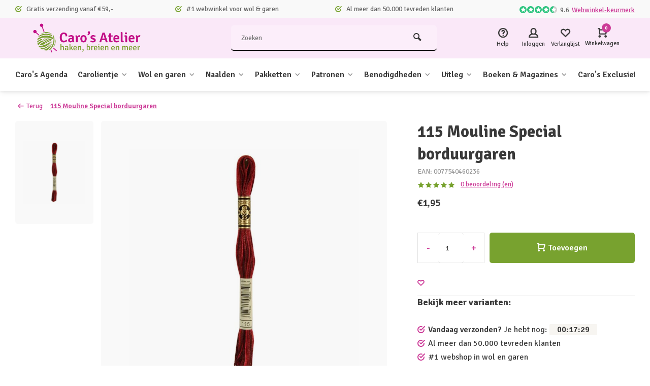

--- FILE ---
content_type: text/html;charset=utf-8
request_url: https://www.carosatelier.nl/115-mouline-special-borduurgaren-78075131.html
body_size: 31408
content:
<!DOCTYPE html><html lang="nl"><head><meta charset="utf-8"/><!-- [START] 'blocks/head.rain' --><!--

  (c) 2008-2026 Lightspeed Netherlands B.V.
  http://www.lightspeedhq.com
  Generated: 29-01-2026 @ 17:42:24

--><link rel="canonical" href="https://www.carosatelier.nl/115-mouline-special-borduurgaren-78075131.html"/><link rel="alternate" href="https://www.carosatelier.nl/index.rss" type="application/rss+xml" title="Nieuwe producten"/><meta name="robots" content="noodp,noydir"/><link href="https://plus.google.com/b/107502039196920675851/107502039196920675851/posts" rel="publisher"/><meta name="google-site-verification" content="nsQxEzFPKRpLDRaL8IQNLMS8wFjeezVGQ0631-bQMAc"/><meta property="og:url" content="https://www.carosatelier.nl/115-mouline-special-borduurgaren-78075131.html?source=facebook"/><meta property="og:site_name" content="Caro&#039;s Atelier"/><meta property="og:title" content="Mouline Special Borduurgaren"/><meta property="og:description" content="Borduurgaren, DMC Mouline Special, uit voorraad leverbaar, bestel op werkdagen uw pakket voor 21.00 en het wordt dezelfde dag nog verzonden."/><meta property="og:image" content="https://cdn.webshopapp.com/shops/34467/files/221297543/dmc-115-mouline-special-borduurgaren.jpg"/><script src="https://app.dmws.plus/shop-assets/34467/dmws-plus-loader.js?id=1933fa3dff45ebe9756e77dfd1eefef8"></script><script>
window.dataLayer = window.dataLayer || [];
        function gtag() {
                dataLayer.push(arguments);
        }
        gtag("consent", "default", {
                ad_personalization: "denied",
                ad_storage: "denied",
                ad_user_data: "denied",
                analytics_storage: "denied",
                functionality_storage: "denied",
                personalization_storage: "denied",
                security_storage: "granted",
                wait_for_update: 500,
        });
        gtag("set", "ads_data_redaction", true);
        gtag("set", "url_passthrough", false);

</script><script>
(function(w,d,s,l,i){w[l]=w[l]||[];w[l].push({'gtm.start':
new Date().getTime(),event:'gtm.js'});var f=d.getElementsByTagName(s)[0],
j=d.createElement(s),dl=l!='dataLayer'?'&l='+l:'';j.async=true;j.src=
'https://www.googletagmanager.com/gtm.js?id='+i+dl;f.parentNode.insertBefore(j,f);
})(window,document,'script','dataLayer','GTM-TPPQT7QQ');
</script><!--[if lt IE 9]><script src="https://cdn.webshopapp.com/assets/html5shiv.js?2025-02-20"></script><![endif]--><!-- [END] 'blocks/head.rain' --><meta http-equiv="X-UA-Compatible" content="IE=edge" /><title>Mouline Special Borduurgaren - Caro&#039;s Atelier</title><meta name="description" content="Borduurgaren, DMC Mouline Special, uit voorraad leverbaar, bestel op werkdagen uw pakket voor 21.00 en het wordt dezelfde dag nog verzonden."><meta name="keywords" content="DMC, 115, Mouline, Special, borduurgaren, almere, haken, breien, wolwinkel, workshops, garen, katia, Scheepjes, knitpro, Clover, Catona, breinaalden, haaknaalden, haakpatronen, breipatronen, dmc, carolientje, kareltje"><meta name="MobileOptimized" content="320"><meta name="HandheldFriendly" content="true"><meta name="viewport" content="width=device-width, initial-scale=1, minimum-scale=1, maximum-scale=1"><meta name="author" content="https://www.webdinge.nl/"><link rel="preload" href="https://fonts.googleapis.com/css2?family=Signika:wght@700&amp;family=Signika:wght@400;600;700;800;900&display=swap" as="style"><link rel="preconnect" href="https://fonts.googleapis.com"><link rel="preconnect" href="https://fonts.gstatic.com" crossorigin><link rel="dns-prefetch" href="https://fonts.googleapis.com"><link rel="dns-prefetch" href="https://fonts.gstatic.com" crossorigin><link href='https://fonts.googleapis.com/css2?family=Signika:wght@700&amp;family=Signika:wght@400;600;700;800;900&display=swap' rel='stylesheet'><link rel="preconnect" href="//cdn.webshopapp.com/" crossorigin><link rel="dns-prefetch" href="//cdn.webshopapp.com/"><link rel="preload" as="style" href="https://cdn.webshopapp.com/shops/34467/themes/184881/assets/deviant-functions.css?20260126090748"><link rel="preload" as="style" href="https://cdn.webshopapp.com/shops/34467/themes/184881/assets/theme-deviant.css?20260126090748"><link rel="preload" as="script" href="https://cdn.webshopapp.com/shops/34467/themes/184881/assets/deviant-functions.js?20260126090748"><link rel="preload" as="script" href="https://cdn.webshopapp.com/shops/34467/themes/184881/assets/theme-deviant.js?20260126090748"><link rel="shortcut icon" href="https://cdn.webshopapp.com/shops/34467/themes/184881/v/2713517/assets/favicon.ico?20250909090834" type="image/x-icon" /><link rel="stylesheet" href="https://cdn.webshopapp.com/shops/34467/themes/184881/assets/deviant-functions.css?20260126090748" /><link rel="stylesheet" href="https://cdn.webshopapp.com/shops/34467/themes/184881/assets/theme-deviant.css?20260126090748" /><script src="https://cdn.webshopapp.com/shops/34467/themes/184881/assets/jquery-3-5-1-min.js?20260126090748"></script><script>
 window.lazySizesConfig = window.lazySizesConfig || {};
 window.lazySizesConfig.lazyClass = 'lazy';
 document.addEventListener('lazybeforeunveil', function(e){
    var bg = e.target.getAttribute('data-bg');
    if(bg){
        e.target.style.backgroundImage = 'url(' + bg + ')';
    }
});
</script><script type="application/ld+json">
{
  "@context": "https://schema.org/",
  "@type": "Organization",
  "url": "https://www.carosatelier.nl/",
  "name": "Caro&#039;s Atelier",
  "legalName": "Caro&#039;s Atelier",
  "description": "Borduurgaren, DMC Mouline Special, uit voorraad leverbaar, bestel op werkdagen uw pakket voor 21.00 en het wordt dezelfde dag nog verzonden.",
  "logo": "https://cdn.webshopapp.com/shops/34467/themes/184881/v/2713433/assets/logo.png?20250909081701",
  "image": "https://cdn.webshopapp.com/shops/34467/themes/184881/assets/banner1.png?20260126090748",
  "contactPoint": {
    "@type": "ContactPoint",
    "contactType": "Customer service",
    "telephone": "+31 (0)36 525 5680"
  },
  "address": {
    "@type": "PostalAddress",
    "streetAddress": "De Huchtstraat 21",
    "addressLocality": "Almere",
    "addressRegion": "",
    "postalCode": "1327 EB",
    "addressCountry": "Nederland"
  }
}
</script><style>.kiyoh-shop-snippets {	display: none !important;}</style></head><body><!-- Google Tag Manager (noscript) --><noscript><iframe src="https://www.googletagmanager.com/ns.html?id="
height="0" width="0" style="display:none;visibility:hidden"></iframe></noscript><!-- End Google Tag Manager (noscript) --><div class="main-container two-lines btn_round"><div id="top"><div class="top container"><div class="carousel"><div class="swiper-container normal" id="carousel809249781" data-sw-items="[3,3,1,1]" data-sw-auto="true"><div class="swiper-wrapper"><div class="usp swiper-slide"><i class="icon-check-circle icon_w_text"></i><span class="usp-text">
                 Gratis verzending vanaf €59,-
                 <span class="usp-subtext"></span></span></div><div class="usp swiper-slide"><i class="icon-check-circle icon_w_text"></i><span class="usp-text">
                 #1 webwinkel voor wol & garen
                 <span class="usp-subtext"></span></span></div><div class="usp swiper-slide"><i class="icon-check-circle icon_w_text"></i><span class="usp-text">
                 Al meer dan 50.000 tevreden klanten
                 <span class="usp-subtext"></span></span></div></div></div></div><div class="rev_set_wrap"><div class="shop-score flex flex-align-center"><div class="item-rating flex"><span class="icon-favourite on"></span><span class="icon-favourite on"></span><span class="icon-favourite on"></span><span class="icon-favourite on"></span><span class="icon-favourite semi"></span></div><span class="text">9.6<a href="https://www.webwinkelkeur.nl/webshop/Caro-s-Atelier_1223399">Webwinkel-keurmerk</a></span><a class="abs-link" target="_blank" href="https://www.webwinkelkeur.nl/webshop/Caro-s-Atelier_1223399"></a></div></div></div></div><header id="header" ><div class="inner-head logo_ll"><div class="header flex flex-align-center flex-between container"><div class="logo "><a href="https://www.carosatelier.nl/" title="Caro&#039;s Atelier" ><img src="https://cdn.webshopapp.com/shops/34467/themes/184881/v/2713509/assets/mobile-logo.png?20250909085802" alt="Caro&#039;s Atelier" width="240" height="60"  class="visible-mobile visible-tablet" /><img src="https://cdn.webshopapp.com/shops/34467/themes/184881/v/2713433/assets/logo.png?20250909081701" alt="Caro&#039;s Atelier" width="240" height="60"  class="visible-desktop"/></a></div><div class="search search-desk flex1 visible-desktop"><form action="https://www.carosatelier.nl/search/" method="get"><div class="clearable-input flex"><input type="text" name="q" class="search-query" autocomplete="off" placeholder="Zoeken" value="" /><span class="clear-search btn-round small hidden-desktop" data-clear-input><i class="icon-remove"></i></span><button type="submit" class="btn"><i class="icon-search"></i></button></div></form><div class="autocomplete dropdown-menu" role="menu"><div class="products container grid grid-6"></div><div class="notfound">Geen producten gevonden</div><div class="more"><a class="banner-btn trans livesearch" href="#">Bekijk alle resultaten <span>(0)</span></a></div></div></div><div class="tools-wrap flex flex-align-center "><div class="tool service"><div class="select-dropdown"><a class="flex flex-column flex-align-center" href="https://www.carosatelier.nl/service/"><i class="icon-help"></i><span class="small-lable visible-desktop">Help</span></a></div></div><div class="tool myacc"><div class="select-dropdown"><a class="flex flex-column flex-align-center" data-fancybox="" data-src="#popup-login" data-options='{"touch" : false, "modal" : false}' href="javascript:;"><i class="icon-users"></i><span class="small-lable  visible-desktop">Inloggen</span></a></div></div><div class="tool wishlist"><a class="flex flex-column flex-align-center" data-fancybox="" data-src="#popup-login" data-options='{"touch" : false, "modal" : false}' href="javascript:;"><i class="icon-heart"></i><span class="small-lable  visible-desktop">Verlanglijst</span></a></div><div class="tool mini-cart"><div class="select-dropdown"><a href="https://www.carosatelier.nl/cart/" class="flex flex-column flex-align-center"><span class="i-wrap"><span class="ccnt">0</span><i class="icon-cart-modern"></i></span><span class="small-lable visible-desktop">Winkelwagen</span></a><div class="dropdown-menu keep-open" role="menu"><div class="pleasewait"><svg width="100px"  height="100px"  xmlns="http://www.w3.org/2000/svg" viewBox="0 0 100 100" preserveAspectRatio="xMidYMid" class="lds-eclipse" style="background: rgba(0, 0, 0, 0) none repeat scroll 0% 0%;"><path ng-attr-d="" ng-attr-fill="" stroke="none" d="M10 50A40 40 0 0 0 90 50A40 42 0 0 1 10 50" fill="#ff5000"><animateTransform attributeName="transform" type="rotate" calcMode="linear" values="0 50 51;360 50 51" keyTimes="0;1" dur="1s" begin="0s" repeatCount="indefinite"></animateTransform></path></svg></div><div class="title">Winkelwagen<span class="close-cart btn-round small visible-mobile visible-tablet"><i class="icon-remove"></i></span></div><div class="widget_content flex flex-column"><div class="item no-products ">U heeft geen artikelen in uw winkelwagen</div><script>
	$(document).ready(function(){ 
  	$('.product-v2').each(function() {
    var dataUrl = $(this).data('url');
    var $this = $(this);
    $.get(dataUrl, function(data) {
      var delivery = data.product.stock.delivery.title;
      if(delivery) {
        $this.find('.collPdp-delivery-title').append(delivery);
      } else if (data.product) {
      	$this.find('.collPdp-delivery-title').append(data.product.sku);
      }
  		});
  });
  });
</script></div><div class="cart-info show"><div class="total"><div class="shipc flex flex-align-center flex-between"><span>Bedrag tot gratis verzending:</span><span class="color-green">€59,00</span></div><div class="shipc flex flex-align-center flex-between"><span>Totaal:</span><span class="amount">€0,00</span></div><a href="https://www.carosatelier.nl/checkout/" class="btn btn1" title="Bestellen">Bestellen</a><a href="https://www.carosatelier.nl/cart/" title="Bewerk winkelmandje" class="view-cart btn btn3">Bewerk winkelmandje</a></div></div></div></div></div></div></div><nav id="menu" class="nav list-inline menu_style1 visible-desktop"><div class="container"><ul class="menu list-inline"><li class="item"><a href="https://www.carosatelier.nl/caros-agenda/" title="Caro&#039;s Agenda">Caro&#039;s Agenda</a></li><li class="item sub"><a href="https://www.carosatelier.nl/carolientje/" title="Carolientje">Carolientje<i class="hidden-tab-ls icon-small-down"></i></a><div class="aaab dropdown-menu"><ul><li><a class="flex flex-between flex-align-center" href="https://www.carosatelier.nl/carolientje/carolientje/" title="Carolientje">Carolientje<i class="hidden-tab-ls icon-small-right"></i></a><ul class="dropdown-menu ss"><li class="sub-item-title">Carolientje</li><li><a class="flex flex-between flex-align-center" href="https://www.carosatelier.nl/carolientje/carolientje/digitale-patronen/" title="Digitale patronen">Digitale patronen</a></li><li><a class="flex flex-between flex-align-center" href="https://www.carosatelier.nl/carolientje/carolientje/patronenboekjes/" title="Patronenboekjes">Patronenboekjes</a></li><li><a class="flex flex-between flex-align-center" href="https://www.carosatelier.nl/carolientje/carolientje/haakpakketten/" title="Haakpakketten">Haakpakketten</a></li><li class="cat-l"><a href="https://www.carosatelier.nl/carolientje/carolientje/" title="Carolientje" class="btn btn3">Bekijk alles</a></li></ul></li><li><a class="flex flex-between flex-align-center" href="https://www.carosatelier.nl/carolientje/carolientje-babycadeautjes-haken/" title="Carolientje babycadeautjes haken">Carolientje babycadeautjes haken<i class="hidden-tab-ls icon-small-right"></i></a><ul class="dropdown-menu ss"><li class="sub-item-title">Carolientje babycadeautjes haken</li><li><a class="flex flex-between flex-align-center" href="https://www.carosatelier.nl/carolientje/carolientje-babycadeautjes-haken/digitale-patronen/" title="Digitale patronen">Digitale patronen</a></li><li><a class="flex flex-between flex-align-center" href="https://www.carosatelier.nl/carolientje/carolientje-babycadeautjes-haken/patronenboekjes/" title="Patronenboekjes">Patronenboekjes</a></li><li><a class="flex flex-between flex-align-center" href="https://www.carosatelier.nl/carolientje/carolientje-babycadeautjes-haken/haakpakketten/" title="Haakpakketten">Haakpakketten</a></li><li class="cat-l"><a href="https://www.carosatelier.nl/carolientje/carolientje-babycadeautjes-haken/" title="Carolientje babycadeautjes haken" class="btn btn3">Bekijk alles</a></li></ul></li><li><a class="flex flex-between flex-align-center" href="https://www.carosatelier.nl/carolientje/kareltje/" title="Kareltje">Kareltje<i class="hidden-tab-ls icon-small-right"></i></a><ul class="dropdown-menu ss"><li class="sub-item-title">Kareltje</li><li><a class="flex flex-between flex-align-center" href="https://www.carosatelier.nl/carolientje/kareltje/digitale-patronen/" title="Digitale patronen">Digitale patronen</a></li><li><a class="flex flex-between flex-align-center" href="https://www.carosatelier.nl/carolientje/kareltje/patronenboekjes/" title="Patronenboekjes">Patronenboekjes</a></li><li><a class="flex flex-between flex-align-center" href="https://www.carosatelier.nl/carolientje/kareltje/haakpakketten/" title="Haakpakketten">Haakpakketten</a></li><li class="cat-l"><a href="https://www.carosatelier.nl/carolientje/kareltje/" title="Kareltje" class="btn btn3">Bekijk alles</a></li></ul></li><li><a class="flex flex-between flex-align-center" href="https://www.carosatelier.nl/carolientje/vriendjes/" title="Vriendjes">Vriendjes<i class="hidden-tab-ls icon-small-right"></i></a><ul class="dropdown-menu ss"><li class="sub-item-title">Vriendjes</li><li><a class="flex flex-between flex-align-center" href="https://www.carosatelier.nl/carolientje/vriendjes/digitale-patronen/" title="Digitale patronen">Digitale patronen</a></li><li><a class="flex flex-between flex-align-center" href="https://www.carosatelier.nl/carolientje/vriendjes/patronenboekjes/" title="Patronenboekjes">Patronenboekjes</a></li><li><a class="flex flex-between flex-align-center" href="https://www.carosatelier.nl/carolientje/vriendjes/haakpakketten/" title="Haakpakketten">Haakpakketten</a></li><li class="cat-l"><a href="https://www.carosatelier.nl/carolientje/vriendjes/" title="Vriendjes" class="btn btn3">Bekijk alles</a></li></ul></li><li><a class="flex flex-between flex-align-center" href="https://www.carosatelier.nl/carolientje/carolientje-accesscoires/" title="Carolientje accesscoires">Carolientje accesscoires</a></li><li><a class="flex flex-between flex-align-center" href="https://www.carosatelier.nl/carolientje/deutsch-carolientje-kareltje/" title="DEUTSCH - Carolientje &amp; Kareltje">DEUTSCH - Carolientje &amp; Kareltje<i class="hidden-tab-ls icon-small-right"></i></a><ul class="dropdown-menu ss"><li class="sub-item-title">DEUTSCH - Carolientje &amp; Kareltje</li><li><a class="flex flex-between flex-align-center" href="https://www.carosatelier.nl/carolientje/deutsch-carolientje-kareltje/anleitungen-digital/" title="Anleitungen Digital">Anleitungen Digital</a></li><li><a class="flex flex-between flex-align-center" href="https://www.carosatelier.nl/carolientje/deutsch-carolientje-kareltje/anleitungen-hefte/" title="Anleitungen Hefte">Anleitungen Hefte</a></li><li><a class="flex flex-between flex-align-center" href="https://www.carosatelier.nl/carolientje/deutsch-carolientje-kareltje/haekelsets/" title="Häkelsets">Häkelsets</a></li><li class="cat-l"><a href="https://www.carosatelier.nl/carolientje/deutsch-carolientje-kareltje/" title="DEUTSCH - Carolientje &amp; Kareltje" class="btn btn3">Bekijk alles</a></li></ul></li><li class="cat-l"><a href="https://www.carosatelier.nl/carolientje/" title="Carolientje" class="btn btn3">Bekijk alles</a></li></ul></div></li><li class="item sub"><a href="https://www.carosatelier.nl/wol-en-garen/" title="Wol en garen">Wol en garen<i class="hidden-tab-ls icon-small-down"></i></a><div class="aaab dropdown-menu"><ul><li><a class="flex flex-between flex-align-center" href="https://www.carosatelier.nl/wol-en-garen/zoek-op-filters/" title="Zoek op Filters">Zoek op Filters</a></li><li><a class="flex flex-between flex-align-center" href="https://www.carosatelier.nl/wol-en-garen/dmc-borduurgaren/" title="DMC Borduurgaren">DMC Borduurgaren<i class="hidden-tab-ls icon-small-right"></i></a><ul class="dropdown-menu ss"><li class="sub-item-title">DMC Borduurgaren</li><li><a class="flex flex-between flex-align-center" href="https://www.carosatelier.nl/wol-en-garen/dmc-borduurgaren/dmc-mouline-special-117/" title="DMC Mouliné Special 117">DMC Mouliné Special 117</a></li><li><a class="flex flex-between flex-align-center" href="https://www.carosatelier.nl/wol-en-garen/dmc-borduurgaren/dmc-mouline-color-variations-417-f/" title="DMC Mouliné Color Variations 417 F">DMC Mouliné Color Variations 417 F</a></li><li><a class="flex flex-between flex-align-center" href="https://www.carosatelier.nl/wol-en-garen/dmc-borduurgaren/dmc-mouline-satin-floss-1008-f/" title="DMC Mouliné Satin Floss 1008 F">DMC Mouliné Satin Floss 1008 F</a></li><li><a class="flex flex-between flex-align-center" href="https://www.carosatelier.nl/wol-en-garen/dmc-borduurgaren/dmc-mouline-coloris/" title="DMC Mouliné Coloris">DMC Mouliné Coloris</a></li><li><a class="flex flex-between flex-align-center" href="https://www.carosatelier.nl/wol-en-garen/dmc-borduurgaren/dmc-mouline-metallise/" title="DMC Mouliné Metallise">DMC Mouliné Metallise</a></li><li class="cat-l"><a href="https://www.carosatelier.nl/wol-en-garen/dmc-borduurgaren/" title="DMC Borduurgaren" class="btn btn3">Bekijk alles</a></li></ul></li><li><a class="flex flex-between flex-align-center" href="https://www.carosatelier.nl/wol-en-garen/durable/" title="Durable">Durable<i class="hidden-tab-ls icon-small-right"></i></a><ul class="dropdown-menu ss"><li class="sub-item-title">Durable</li><li><a class="flex flex-between flex-align-center" href="https://www.carosatelier.nl/wol-en-garen/durable/blossom/" title="Blossom">Blossom</a></li><li><a class="flex flex-between flex-align-center" href="https://www.carosatelier.nl/wol-en-garen/durable/brei-en-glanskatoen/" title="Brei- en glanskatoen">Brei- en glanskatoen</a></li><li><a class="flex flex-between flex-align-center" href="https://www.carosatelier.nl/wol-en-garen/durable/braided/" title="Braided">Braided</a></li><li><a class="flex flex-between flex-align-center" href="https://www.carosatelier.nl/wol-en-garen/durable/chunky/" title="Chunky">Chunky</a></li><li><a class="flex flex-between flex-align-center" href="https://www.carosatelier.nl/wol-en-garen/durable/comfy/" title="Comfy">Comfy</a></li><li><a class="flex flex-between flex-align-center" href="https://www.carosatelier.nl/wol-en-garen/durable/coral/" title="Coral">Coral</a></li><li><a class="flex flex-between flex-align-center" href="https://www.carosatelier.nl/wol-en-garen/durable/coral-mini/" title="Coral Mini">Coral Mini</a></li><li><a class="flex flex-between flex-align-center" href="https://www.carosatelier.nl/wol-en-garen/durable/cosy/" title="Cosy">Cosy</a></li><li><a class="flex flex-between flex-align-center" href="https://www.carosatelier.nl/wol-en-garen/durable/cosy-fine/" title="Cosy Fine">Cosy Fine</a></li><li><a class="flex flex-between flex-align-center" href="https://www.carosatelier.nl/wol-en-garen/durable/cosy-extrafine/" title="Cosy Extrafine">Cosy Extrafine</a></li><li><a class="flex flex-between flex-align-center" href="https://www.carosatelier.nl/wol-en-garen/durable/cosy-fine-faded/" title="Cosy Fine Faded">Cosy Fine Faded</a></li><li><a class="flex flex-between flex-align-center" href="https://www.carosatelier.nl/wol-en-garen/durable/colour-cake/" title="Colour Cake">Colour Cake</a></li><li><a class="flex flex-between flex-align-center" href="https://www.carosatelier.nl/wol-en-garen/durable/dare/" title="Dare">Dare</a></li><li><a class="flex flex-between flex-align-center" href="https://www.carosatelier.nl/wol-en-garen/durable/double-four/" title="Double Four">Double Four</a></li><li><a class="flex flex-between flex-align-center" href="https://www.carosatelier.nl/wol-en-garen/durable/forest/" title="Forest">Forest</a></li><li><a class="flex flex-between flex-align-center" href="https://www.carosatelier.nl/wol-en-garen/durable/formidable/" title="Formidable">Formidable</a></li><li><a class="flex flex-between flex-align-center" href="https://www.carosatelier.nl/wol-en-garen/durable/furry/" title="Furry">Furry</a></li><li><a class="flex flex-between flex-align-center" href="https://www.carosatelier.nl/wol-en-garen/durable/glam/" title="Glam">Glam</a></li><li><a class="flex flex-between flex-align-center" href="https://www.carosatelier.nl/wol-en-garen/durable/macrame/" title="Macramé">Macramé</a></li><li><a class="flex flex-between flex-align-center" href="https://www.carosatelier.nl/wol-en-garen/durable/mohair/" title="Mohair">Mohair</a></li><li><a class="flex flex-between flex-align-center" href="https://www.carosatelier.nl/wol-en-garen/durable/norwool-plus/" title="Norwool Plus">Norwool Plus</a></li><li><a class="flex flex-between flex-align-center" href="https://www.carosatelier.nl/wol-en-garen/durable/piece-of-cake/" title="Piece of Cake">Piece of Cake</a></li><li><a class="flex flex-between flex-align-center" href="https://www.carosatelier.nl/wol-en-garen/durable/soqs/" title="Soqs">Soqs</a></li><li><a class="flex flex-between flex-align-center" href="https://www.carosatelier.nl/wol-en-garen/durable/soqs-tweed/" title="Soqs Tweed">Soqs Tweed</a></li><li><a class="flex flex-between flex-align-center" href="https://www.carosatelier.nl/wol-en-garen/durable/starlux/" title="Starlux">Starlux</a></li><li><a class="flex flex-between flex-align-center" href="https://www.carosatelier.nl/wol-en-garen/durable/teddy/" title="Teddy">Teddy</a></li><li><a class="flex flex-between flex-align-center" href="https://www.carosatelier.nl/wol-en-garen/durable/velvet/" title="Velvet">Velvet</a></li><li class="cat-l"><a href="https://www.carosatelier.nl/wol-en-garen/durable/" title="Durable" class="btn btn3">Bekijk alles</a></li></ul></li><li><a class="flex flex-between flex-align-center" href="https://www.carosatelier.nl/wol-en-garen/kleurinspiratie/" title="Kleurinspiratie">Kleurinspiratie</a></li><li><a class="flex flex-between flex-align-center" href="https://www.carosatelier.nl/wol-en-garen/katia/" title="Katia">Katia<i class="hidden-tab-ls icon-small-right"></i></a><ul class="dropdown-menu ss"><li class="sub-item-title">Katia</li><li><a class="flex flex-between flex-align-center" href="https://www.carosatelier.nl/wol-en-garen/katia/alaska/" title="Alaska">Alaska</a></li><li><a class="flex flex-between flex-align-center" href="https://www.carosatelier.nl/wol-en-garen/katia/bambi/" title="Bambi">Bambi</a></li><li><a class="flex flex-between flex-align-center" href="https://www.carosatelier.nl/wol-en-garen/katia/basic-merino/" title="Basic Merino">Basic Merino</a></li><li><a class="flex flex-between flex-align-center" href="https://www.carosatelier.nl/wol-en-garen/katia/ingenua/" title="Ingenua">Ingenua</a></li><li><a class="flex flex-between flex-align-center" href="https://www.carosatelier.nl/wol-en-garen/katia/merino-aran/" title="Merino Aran">Merino Aran</a></li><li><a class="flex flex-between flex-align-center" href="https://www.carosatelier.nl/wol-en-garen/katia/new-cancun/" title="New Cancun">New Cancun</a></li><li><a class="flex flex-between flex-align-center" href="https://www.carosatelier.nl/wol-en-garen/katia/saigon/" title="Saigon">Saigon</a></li><li><a class="flex flex-between flex-align-center" href="https://www.carosatelier.nl/wol-en-garen/katia/supreme-merino/" title="Supreme Merino">Supreme Merino</a></li><li class="cat-l"><a href="https://www.carosatelier.nl/wol-en-garen/katia/" title="Katia" class="btn btn3">Bekijk alles</a></li></ul></li><li><a class="flex flex-between flex-align-center" href="https://www.carosatelier.nl/wol-en-garen/lana-grossa/" title="Lana Grossa">Lana Grossa<i class="hidden-tab-ls icon-small-right"></i></a><ul class="dropdown-menu ss"><li class="sub-item-title">Lana Grossa</li><li><a class="flex flex-between flex-align-center" href="https://www.carosatelier.nl/wol-en-garen/lana-grossa/avio/" title="Avio">Avio</a></li><li><a class="flex flex-between flex-align-center" href="https://www.carosatelier.nl/wol-en-garen/lana-grossa/bella/" title="Bella">Bella</a></li><li><a class="flex flex-between flex-align-center" href="https://www.carosatelier.nl/wol-en-garen/lana-grossa/bingo/" title="Bingo">Bingo</a></li><li><a class="flex flex-between flex-align-center" href="https://www.carosatelier.nl/wol-en-garen/lana-grossa/campo/" title="Campo">Campo</a></li><li><a class="flex flex-between flex-align-center" href="https://www.carosatelier.nl/wol-en-garen/lana-grossa/cara/" title="Cara">Cara</a></li><li><a class="flex flex-between flex-align-center" href="https://www.carosatelier.nl/wol-en-garen/lana-grossa/cool-wool/" title="Cool Wool">Cool Wool</a></li><li><a class="flex flex-between flex-align-center" href="https://www.carosatelier.nl/wol-en-garen/lana-grossa/cool-wool-print/" title="Cool Wool Print">Cool Wool Print</a></li><li><a class="flex flex-between flex-align-center" href="https://www.carosatelier.nl/wol-en-garen/lana-grossa/cool-wool-vintage/" title="Cool Wool Vintage">Cool Wool Vintage</a></li><li><a class="flex flex-between flex-align-center" href="https://www.carosatelier.nl/wol-en-garen/lana-grossa/cool-wool-baby/" title="Cool Wool Baby">Cool Wool Baby</a></li><li><a class="flex flex-between flex-align-center" href="https://www.carosatelier.nl/wol-en-garen/lana-grossa/cool-wool-big/" title="Cool Wool Big">Cool Wool Big</a></li><li><a class="flex flex-between flex-align-center" href="https://www.carosatelier.nl/wol-en-garen/lana-grossa/cotonella/" title="Cotonella">Cotonella</a></li><li><a class="flex flex-between flex-align-center" href="https://www.carosatelier.nl/wol-en-garen/lana-grossa/cotonella-multi/" title="Cotonella Multi">Cotonella Multi</a></li><li><a class="flex flex-between flex-align-center" href="https://www.carosatelier.nl/wol-en-garen/lana-grossa/diversa/" title="Diversa">Diversa</a></li><li><a class="flex flex-between flex-align-center" href="https://www.carosatelier.nl/wol-en-garen/lana-grossa/dodici/" title="Dodici">Dodici</a></li><li><a class="flex flex-between flex-align-center" href="https://www.carosatelier.nl/wol-en-garen/lana-grossa/ecopuno/" title="Ecopuno">Ecopuno</a></li><li><a class="flex flex-between flex-align-center" href="https://www.carosatelier.nl/wol-en-garen/lana-grossa/farfalla/" title="Farfalla">Farfalla</a></li><li><a class="flex flex-between flex-align-center" href="https://www.carosatelier.nl/wol-en-garen/lana-grossa/gigante/" title="Gigante">Gigante</a></li><li><a class="flex flex-between flex-align-center" href="https://www.carosatelier.nl/wol-en-garen/lana-grossa/gigante-multi/" title="Gigante Multi">Gigante Multi</a></li><li><a class="flex flex-between flex-align-center" href="https://www.carosatelier.nl/wol-en-garen/lana-grossa/glamcot/" title="Glamcot">Glamcot</a></li><li><a class="flex flex-between flex-align-center" href="https://www.carosatelier.nl/wol-en-garen/lana-grossa/gomitolo-baleno/" title="Gomitolo Baleno">Gomitolo Baleno</a></li><li><a class="flex flex-between flex-align-center" href="https://www.carosatelier.nl/wol-en-garen/lana-grossa/gomitolo-fumo/" title="Gomitolo Fumo">Gomitolo Fumo</a></li><li><a class="flex flex-between flex-align-center" href="https://www.carosatelier.nl/wol-en-garen/lana-grossa/gomitolo-gala/" title="Gomitolo Gala">Gomitolo Gala</a></li><li><a class="flex flex-between flex-align-center" href="https://www.carosatelier.nl/wol-en-garen/lana-grossa/gomitolo-intenso/" title="Gomitolo Intenso">Gomitolo Intenso</a></li><li><a class="flex flex-between flex-align-center" href="https://www.carosatelier.nl/wol-en-garen/lana-grossa/gomitolo-mambo/" title="Gomitolo Mambo">Gomitolo Mambo</a></li><li><a class="flex flex-between flex-align-center" href="https://www.carosatelier.nl/wol-en-garen/lana-grossa/gomitolo-tono/" title="Gomitolo Tono">Gomitolo Tono</a></li><li><a class="flex flex-between flex-align-center" href="https://www.carosatelier.nl/wol-en-garen/lana-grossa/gomitolo-versione/" title="Gomitolo Versione">Gomitolo Versione</a></li><li><a class="flex flex-between flex-align-center" href="https://www.carosatelier.nl/wol-en-garen/lana-grossa/linea-pura-nastrino/" title="Linea Pura Nastrino">Linea Pura Nastrino</a></li><li><a class="flex flex-between flex-align-center" href="https://www.carosatelier.nl/wol-en-garen/lana-grossa/meilenweit-50-gram/" title="Meilenweit 50 gram">Meilenweit 50 gram</a></li><li><a class="flex flex-between flex-align-center" href="https://www.carosatelier.nl/wol-en-garen/lana-grossa/natural-alpaca-lungo/" title="Natural Alpaca Lungo">Natural Alpaca Lungo</a></li><li><a class="flex flex-between flex-align-center" href="https://www.carosatelier.nl/wol-en-garen/lana-grossa/per-lei/" title="Per Lei">Per Lei</a></li><li><a class="flex flex-between flex-align-center" href="https://www.carosatelier.nl/wol-en-garen/lana-grossa/setasuri-big/" title="Setasuri Big">Setasuri Big</a></li><li><a class="flex flex-between flex-align-center" href="https://www.carosatelier.nl/wol-en-garen/lana-grossa/silkhair/" title="Silkhair">Silkhair</a></li><li><a class="flex flex-between flex-align-center" href="https://www.carosatelier.nl/wol-en-garen/lana-grossa/soffio/" title="Soffio">Soffio</a></li><li class="cat-l"><a href="https://www.carosatelier.nl/wol-en-garen/lana-grossa/" title="Lana Grossa" class="btn btn3">Bekijk alles</a></li></ul></li><li><a class="flex flex-between flex-align-center" href="https://www.carosatelier.nl/wol-en-garen/lang-yarns/" title="Lang Yarns">Lang Yarns<i class="hidden-tab-ls icon-small-right"></i></a><ul class="dropdown-menu ss"><li class="sub-item-title">Lang Yarns</li><li><a class="flex flex-between flex-align-center" href="https://www.carosatelier.nl/wol-en-garen/lang-yarns/tissa/" title="Tissa">Tissa</a></li><li class="cat-l"><a href="https://www.carosatelier.nl/wol-en-garen/lang-yarns/" title="Lang Yarns" class="btn btn3">Bekijk alles</a></li></ul></li><li><a class="flex flex-between flex-align-center" href="https://www.carosatelier.nl/wol-en-garen/rowan/" title="Rowan">Rowan<i class="hidden-tab-ls icon-small-right"></i></a><ul class="dropdown-menu ss"><li class="sub-item-title">Rowan</li><li><a class="flex flex-between flex-align-center" href="https://www.carosatelier.nl/wol-en-garen/rowan/felted-tweed/" title="Felted Tweed">Felted Tweed</a></li><li class="cat-l"><a href="https://www.carosatelier.nl/wol-en-garen/rowan/" title="Rowan" class="btn btn3">Bekijk alles</a></li></ul></li><li><a class="flex flex-between flex-align-center" href="https://www.carosatelier.nl/wol-en-garen/scheepjes/" title="Scheepjes">Scheepjes<i class="hidden-tab-ls icon-small-right"></i></a><ul class="dropdown-menu ss"><li class="sub-item-title">Scheepjes</li><li><a class="flex flex-between flex-align-center" href="https://www.carosatelier.nl/wol-en-garen/scheepjes/alpaca-rhythm/" title="Alpaca Rhythm">Alpaca Rhythm</a></li><li><a class="flex flex-between flex-align-center" href="https://www.carosatelier.nl/wol-en-garen/scheepjes/arcadia/" title="Arcadia">Arcadia</a></li><li><a class="flex flex-between flex-align-center" href="https://www.carosatelier.nl/wol-en-garen/scheepjes/bamboo-soft/" title="Bamboo Soft">Bamboo Soft</a></li><li><a class="flex flex-between flex-align-center" href="https://www.carosatelier.nl/wol-en-garen/scheepjes/big-darling/" title="Big Darling">Big Darling</a></li><li><a class="flex flex-between flex-align-center" href="https://www.carosatelier.nl/wol-en-garen/scheepjes/big-darling-monochrome-cake/" title="Big Darling Monochrome Cake">Big Darling Monochrome Cake</a></li><li><a class="flex flex-between flex-align-center" href="https://www.carosatelier.nl/wol-en-garen/scheepjes/big-dreams/" title="Big Dreams">Big Dreams</a></li><li><a class="flex flex-between flex-align-center" href="https://www.carosatelier.nl/wol-en-garen/scheepjes/cahlista/" title="Cahlista">Cahlista</a></li><li><a class="flex flex-between flex-align-center" href="https://www.carosatelier.nl/wol-en-garen/scheepjes/candy-floss/" title="Candy Floss">Candy Floss</a></li><li><a class="flex flex-between flex-align-center" href="https://www.carosatelier.nl/wol-en-garen/scheepjes/catona-25/" title="Catona 25">Catona 25</a></li><li><a class="flex flex-between flex-align-center" href="https://www.carosatelier.nl/wol-en-garen/scheepjes/catona-50/" title="Catona 50">Catona 50</a></li><li><a class="flex flex-between flex-align-center" href="https://www.carosatelier.nl/wol-en-garen/scheepjes/catona-chroma/" title="Catona Chroma">Catona Chroma</a></li><li><a class="flex flex-between flex-align-center" href="https://www.carosatelier.nl/wol-en-garen/scheepjes/catona-shine/" title="Catona Shine">Catona Shine</a></li><li><a class="flex flex-between flex-align-center" href="https://www.carosatelier.nl/wol-en-garen/scheepjes/catona-colour-packs/" title="Catona Colour Packs">Catona Colour Packs</a></li><li><a class="flex flex-between flex-align-center" href="https://www.carosatelier.nl/wol-en-garen/scheepjes/chunky-monkey/" title="Chunky Monkey">Chunky Monkey</a></li><li><a class="flex flex-between flex-align-center" href="https://www.carosatelier.nl/wol-en-garen/scheepjes/colour-crafter/" title="Colour Crafter">Colour Crafter</a></li><li><a class="flex flex-between flex-align-center" href="https://www.carosatelier.nl/wol-en-garen/scheepjes/colour-crafter-packs/" title="Colour Crafter Packs">Colour Crafter Packs</a></li><li><a class="flex flex-between flex-align-center" href="https://www.carosatelier.nl/wol-en-garen/scheepjes/colour-crafter-parade/" title="Colour Crafter Parade">Colour Crafter Parade</a></li><li><a class="flex flex-between flex-align-center" href="https://www.carosatelier.nl/wol-en-garen/scheepjes/cool-stuff/" title="Cool Stuff">Cool Stuff</a></li><li><a class="flex flex-between flex-align-center" href="https://www.carosatelier.nl/wol-en-garen/scheepjes/cotton-8/" title="Cotton 8">Cotton 8</a></li><li><a class="flex flex-between flex-align-center" href="https://www.carosatelier.nl/wol-en-garen/scheepjes/cotton-create/" title="Cotton Create">Cotton Create</a></li><li><a class="flex flex-between flex-align-center" href="https://www.carosatelier.nl/wol-en-garen/scheepjes/cotton-create-dk/" title="Cotton Create DK">Cotton Create DK</a></li><li><a class="flex flex-between flex-align-center" href="https://www.carosatelier.nl/wol-en-garen/scheepjes/downtown/" title="Downtown">Downtown</a></li><li><a class="flex flex-between flex-align-center" href="https://www.carosatelier.nl/wol-en-garen/scheepjes/eliza/" title="Eliza">Eliza</a></li><li><a class="flex flex-between flex-align-center" href="https://www.carosatelier.nl/wol-en-garen/scheepjes/furry-tales/" title="Furry Tales">Furry Tales</a></li><li><a class="flex flex-between flex-align-center" href="https://www.carosatelier.nl/wol-en-garen/scheepjes/glow-up/" title="Glow Up">Glow Up</a></li><li><a class="flex flex-between flex-align-center" href="https://www.carosatelier.nl/wol-en-garen/scheepjes/kindsome/" title="Kindsome">Kindsome</a></li><li><a class="flex flex-between flex-align-center" href="https://www.carosatelier.nl/wol-en-garen/scheepjes/legacy/" title="Legacy">Legacy</a></li><li><a class="flex flex-between flex-align-center" href="https://www.carosatelier.nl/wol-en-garen/scheepjes/linen-soft/" title="Linen Soft">Linen Soft</a></li><li><a class="flex flex-between flex-align-center" href="https://www.carosatelier.nl/wol-en-garen/scheepjes/little-darling/" title="Little Darling">Little Darling</a></li><li><a class="flex flex-between flex-align-center" href="https://www.carosatelier.nl/wol-en-garen/scheepjes/little-darling-sparkle/" title="Little Darling Sparkle">Little Darling Sparkle</a></li><li><a class="flex flex-between flex-align-center" href="https://www.carosatelier.nl/wol-en-garen/scheepjes/little-darling-sprinkled-gradient/" title="Little Darling Sprinkled Gradient">Little Darling Sprinkled Gradient</a></li><li><a class="flex flex-between flex-align-center" href="https://www.carosatelier.nl/wol-en-garen/scheepjes/merino-soft/" title="Merino Soft">Merino Soft</a></li><li><a class="flex flex-between flex-align-center" href="https://www.carosatelier.nl/wol-en-garen/scheepjes/merino-soft-brush/" title="Merino Soft Brush">Merino Soft Brush</a></li><li><a class="flex flex-between flex-align-center" href="https://www.carosatelier.nl/wol-en-garen/scheepjes/metropolis/" title="Metropolis">Metropolis</a></li><li><a class="flex flex-between flex-align-center" href="https://www.carosatelier.nl/wol-en-garen/scheepjes/mohair-rhythm/" title="Mohair Rhythm">Mohair Rhythm</a></li><li><a class="flex flex-between flex-align-center" href="https://www.carosatelier.nl/wol-en-garen/scheepjes/mighty/" title="Mighty">Mighty</a></li><li><a class="flex flex-between flex-align-center" href="https://www.carosatelier.nl/wol-en-garen/scheepjes/namaste/" title="Namaste">Namaste</a></li><li><a class="flex flex-between flex-align-center" href="https://www.carosatelier.nl/wol-en-garen/scheepjes/organicon/" title="Organicon">Organicon</a></li><li><a class="flex flex-between flex-align-center" href="https://www.carosatelier.nl/wol-en-garen/scheepjes/river-washed/" title="River Washed">River Washed</a></li><li><a class="flex flex-between flex-align-center" href="https://www.carosatelier.nl/wol-en-garen/scheepjes/river-washed-xl/" title="River Washed XL">River Washed XL</a></li><li><a class="flex flex-between flex-align-center" href="https://www.carosatelier.nl/wol-en-garen/scheepjes/roma/" title="Roma">Roma</a></li><li><a class="flex flex-between flex-align-center" href="https://www.carosatelier.nl/wol-en-garen/scheepjes/scrumptious/" title="Scrumptious">Scrumptious</a></li><li><a class="flex flex-between flex-align-center" href="https://www.carosatelier.nl/wol-en-garen/scheepjes/truly-scrumptious/" title="Truly Scrumptious">Truly Scrumptious</a></li><li><a class="flex flex-between flex-align-center" href="https://www.carosatelier.nl/wol-en-garen/scheepjes/secret-garden/" title="Secret Garden">Secret Garden</a></li><li><a class="flex flex-between flex-align-center" href="https://www.carosatelier.nl/wol-en-garen/scheepjes/softfun/" title="Softfun">Softfun</a></li><li><a class="flex flex-between flex-align-center" href="https://www.carosatelier.nl/wol-en-garen/scheepjes/softfun-colour-packs/" title="Softfun Colour Packs">Softfun Colour Packs</a></li><li><a class="flex flex-between flex-align-center" href="https://www.carosatelier.nl/wol-en-garen/scheepjes/softfun-denim/" title="Softfun denim">Softfun denim</a></li><li><a class="flex flex-between flex-align-center" href="https://www.carosatelier.nl/wol-en-garen/scheepjes/softy/" title="Softy">Softy</a></li><li><a class="flex flex-between flex-align-center" href="https://www.carosatelier.nl/wol-en-garen/scheepjes/spirit/" title="Spirit">Spirit</a></li><li><a class="flex flex-between flex-align-center" href="https://www.carosatelier.nl/wol-en-garen/scheepjes/stardust/" title="Stardust">Stardust</a></li><li><a class="flex flex-between flex-align-center" href="https://www.carosatelier.nl/wol-en-garen/scheepjes/stone-washed/" title="Stone Washed">Stone Washed</a></li><li><a class="flex flex-between flex-align-center" href="https://www.carosatelier.nl/wol-en-garen/scheepjes/stone-washed-flow/" title="Stone Washed Flow">Stone Washed Flow</a></li><li><a class="flex flex-between flex-align-center" href="https://www.carosatelier.nl/wol-en-garen/scheepjes/stone-washed-minerals/" title="Stone Washed Minerals">Stone Washed Minerals</a></li><li><a class="flex flex-between flex-align-center" href="https://www.carosatelier.nl/wol-en-garen/scheepjes/stone-washed-xl/" title="Stone Washed XL">Stone Washed XL</a></li><li><a class="flex flex-between flex-align-center" href="https://www.carosatelier.nl/wol-en-garen/scheepjes/stone-washed-flow-xl/" title="Stone Washed Flow XL">Stone Washed Flow XL</a></li><li><a class="flex flex-between flex-align-center" href="https://www.carosatelier.nl/wol-en-garen/scheepjes/stone-washed-minerals-xl/" title="Stone Washed Minerals XL">Stone Washed Minerals XL</a></li><li><a class="flex flex-between flex-align-center" href="https://www.carosatelier.nl/wol-en-garen/scheepjes/sugar-rush/" title="Sugar Rush">Sugar Rush</a></li><li><a class="flex flex-between flex-align-center" href="https://www.carosatelier.nl/wol-en-garen/scheepjes/sunkissed/" title="Sunkissed">Sunkissed</a></li><li><a class="flex flex-between flex-align-center" href="https://www.carosatelier.nl/wol-en-garen/scheepjes/sweetheart-soft/" title="Sweetheart Soft">Sweetheart Soft</a></li><li><a class="flex flex-between flex-align-center" href="https://www.carosatelier.nl/wol-en-garen/scheepjes/sweet-treat/" title="Sweet Treat">Sweet Treat</a></li><li><a class="flex flex-between flex-align-center" href="https://www.carosatelier.nl/wol-en-garen/scheepjes/terrazzo/" title="Terrazzo">Terrazzo</a></li><li><a class="flex flex-between flex-align-center" href="https://www.carosatelier.nl/wol-en-garen/scheepjes/twinkle/" title="Twinkle">Twinkle</a></li><li><a class="flex flex-between flex-align-center" href="https://www.carosatelier.nl/wol-en-garen/scheepjes/unity/" title="Unity">Unity</a></li><li><a class="flex flex-between flex-align-center" href="https://www.carosatelier.nl/wol-en-garen/scheepjes/wanderlust/" title="Wanderlust">Wanderlust</a></li><li><a class="flex flex-between flex-align-center" href="https://www.carosatelier.nl/wol-en-garen/scheepjes/cotton-whirl/" title="Cotton Whirl">Cotton Whirl</a></li><li><a class="flex flex-between flex-align-center" href="https://www.carosatelier.nl/wol-en-garen/scheepjes/cotton-whirlette/" title="Cotton Whirlette">Cotton Whirlette</a></li><li><a class="flex flex-between flex-align-center" href="https://www.carosatelier.nl/wol-en-garen/scheepjes/whirl/" title="Whirl">Whirl</a></li><li><a class="flex flex-between flex-align-center" href="https://www.carosatelier.nl/wol-en-garen/scheepjes/whirlette/" title="Whirlette">Whirlette</a></li><li><a class="flex flex-between flex-align-center" href="https://www.carosatelier.nl/wol-en-garen/scheepjes/whirl-fine-art/" title="Whirl Fine Art">Whirl Fine Art</a></li><li><a class="flex flex-between flex-align-center" href="https://www.carosatelier.nl/wol-en-garen/scheepjes/woolwise/" title="Woolwise">Woolwise</a></li><li><a class="flex flex-between flex-align-center" href="https://www.carosatelier.nl/wol-en-garen/scheepjes/mega-whirl/" title="Mega Whirl">Mega Whirl</a></li><li class="cat-l"><a href="https://www.carosatelier.nl/wol-en-garen/scheepjes/" title="Scheepjes" class="btn btn3">Bekijk alles</a></li></ul></li><li class="cat-l"><a href="https://www.carosatelier.nl/wol-en-garen/" title="Wol en garen" class="btn btn3">Bekijk alles</a></li></ul></div></li><li class="item sub"><a href="https://www.carosatelier.nl/naalden/" title="Naalden">Naalden<i class="hidden-tab-ls icon-small-down"></i></a><div class="aaab dropdown-menu"><ul><li><a class="flex flex-between flex-align-center" href="https://www.carosatelier.nl/naalden/haaknaalden/" title="Haaknaalden">Haaknaalden<i class="hidden-tab-ls icon-small-right"></i></a><ul class="dropdown-menu ss"><li class="sub-item-title">Haaknaalden</li><li><a class="flex flex-between flex-align-center" href="https://www.carosatelier.nl/naalden/haaknaalden/addi-swing/" title="Addi Swing">Addi Swing</a></li><li><a class="flex flex-between flex-align-center" href="https://www.carosatelier.nl/naalden/haaknaalden/clover/" title="Clover">Clover<i class="icon-small-right"></i></a><ul class="dropdown-menu sss"><li class="sub-item-title">Clover</li><li><a class="flex flex-between flex-align-center" href="https://www.carosatelier.nl/naalden/haaknaalden/clover/amour/" title="Amour">Amour</a></li><li><a class="flex flex-between flex-align-center" href="https://www.carosatelier.nl/naalden/haaknaalden/clover/soft-touch/" title="Soft Touch">Soft Touch</a></li><li class="cat-l"><a href="https://www.carosatelier.nl/naalden/haaknaalden/clover/" title="Clover" class="btn btn3">Bekijk alles</a></li></ul></li><li><a class="flex flex-between flex-align-center" href="https://www.carosatelier.nl/naalden/haaknaalden/tulip-etimo/" title="Tulip Etimo">Tulip Etimo</a></li><li><a class="flex flex-between flex-align-center" href="https://www.carosatelier.nl/naalden/haaknaalden/knitpro/" title="KnitPro">KnitPro</a></li><li><a class="flex flex-between flex-align-center" href="https://www.carosatelier.nl/naalden/haaknaalden/tunische-haaknaalden/" title="Tunische haaknaalden">Tunische haaknaalden</a></li><li><a class="flex flex-between flex-align-center" href="https://www.carosatelier.nl/naalden/haaknaalden/haak-accessoires/" title="Haak accessoires">Haak accessoires</a></li><li><a class="flex flex-between flex-align-center" href="https://www.carosatelier.nl/naalden/haaknaalden/knitpro-oasis/" title="Knitpro Oasis">Knitpro Oasis</a></li><li class="cat-l"><a href="https://www.carosatelier.nl/naalden/haaknaalden/" title="Haaknaalden" class="btn btn3">Bekijk alles</a></li></ul></li><li><a class="flex flex-between flex-align-center" href="https://www.carosatelier.nl/naalden/breinaalden/" title="Breinaalden">Breinaalden<i class="hidden-tab-ls icon-small-right"></i></a><ul class="dropdown-menu ss"><li class="sub-item-title">Breinaalden</li><li><a class="flex flex-between flex-align-center" href="https://www.carosatelier.nl/naalden/breinaalden/breinaalden-met-knop/" title="Breinaalden met knop">Breinaalden met knop</a></li><li><a class="flex flex-between flex-align-center" href="https://www.carosatelier.nl/naalden/breinaalden/breinaalden-zonder-knop/" title="Breinaalden zonder knop">Breinaalden zonder knop</a></li><li><a class="flex flex-between flex-align-center" href="https://www.carosatelier.nl/naalden/breinaalden/rondbreinaalden/" title="Rondbreinaalden">Rondbreinaalden</a></li><li><a class="flex flex-between flex-align-center" href="https://www.carosatelier.nl/naalden/breinaalden/verwisselbare-punten/" title="Verwisselbare punten">Verwisselbare punten</a></li><li><a class="flex flex-between flex-align-center" href="https://www.carosatelier.nl/naalden/breinaalden/brei-accessoires/" title="Brei accessoires">Brei accessoires</a></li><li><a class="flex flex-between flex-align-center" href="https://www.carosatelier.nl/naalden/breinaalden/chiaogoo/" title="Chiaogoo">Chiaogoo</a></li><li><a class="flex flex-between flex-align-center" href="https://www.carosatelier.nl/naalden/breinaalden/knitpro/" title="KnitPro">KnitPro<i class="icon-small-right"></i></a><ul class="dropdown-menu sss"><li class="sub-item-title">KnitPro</li><li><a class="flex flex-between flex-align-center" href="https://www.carosatelier.nl/naalden/breinaalden/knitpro/nova/" title="Nova">Nova</a></li><li><a class="flex flex-between flex-align-center" href="https://www.carosatelier.nl/naalden/breinaalden/knitpro/symfonie/" title="Symfonie">Symfonie</a></li><li><a class="flex flex-between flex-align-center" href="https://www.carosatelier.nl/naalden/breinaalden/knitpro/zing/" title="Zing">Zing</a></li><li class="cat-l"><a href="https://www.carosatelier.nl/naalden/breinaalden/knitpro/" title="KnitPro" class="btn btn3">Bekijk alles</a></li></ul></li><li class="cat-l"><a href="https://www.carosatelier.nl/naalden/breinaalden/" title="Breinaalden" class="btn btn3">Bekijk alles</a></li></ul></li><li class="cat-l"><a href="https://www.carosatelier.nl/naalden/" title="Naalden" class="btn btn3">Bekijk alles</a></li></ul></div></li><li class="item sub"><a href="https://www.carosatelier.nl/pakketten/" title="Pakketten">Pakketten<i class="hidden-tab-ls icon-small-down"></i></a><div class="aaab dropdown-menu"><ul><li><a class="flex flex-between flex-align-center" href="https://www.carosatelier.nl/pakketten/haakpakketten/" title="Haakpakketten">Haakpakketten<i class="hidden-tab-ls icon-small-right"></i></a><ul class="dropdown-menu ss"><li class="sub-item-title">Haakpakketten</li><li><a class="flex flex-between flex-align-center" href="https://www.carosatelier.nl/pakketten/haakpakketten/amigurumi/" title="Amigurumi">Amigurumi</a></li><li><a class="flex flex-between flex-align-center" href="https://www.carosatelier.nl/pakketten/haakpakketten/babys-0-tot-24-maanden/" title="Baby&#039;s (0 tot 24 maanden)">Baby&#039;s (0 tot 24 maanden)</a></li><li><a class="flex flex-between flex-align-center" href="https://www.carosatelier.nl/pakketten/haakpakketten/beginners/" title="Beginners">Beginners</a></li><li><a class="flex flex-between flex-align-center" href="https://www.carosatelier.nl/pakketten/haakpakketten/boeken/" title="Boeken">Boeken<i class="icon-small-right"></i></a><ul class="dropdown-menu sss"><li class="sub-item-title">Boeken</li><li><a class="flex flex-between flex-align-center" href="https://www.carosatelier.nl/pakketten/haakpakketten/boeken/a-sea-story/" title="A Sea Story">A Sea Story</a></li><li><a class="flex flex-between flex-align-center" href="https://www.carosatelier.nl/pakketten/haakpakketten/boeken/carolientje-baby-cadeautjes-haken/" title="Carolientje Baby Cadeautjes Haken">Carolientje Baby Cadeautjes Haken</a></li><li><a class="flex flex-between flex-align-center" href="https://www.carosatelier.nl/pakketten/haakpakketten/boeken/dekens-enzo/" title="Dekens enzo">Dekens enzo</a></li><li><a class="flex flex-between flex-align-center" href="https://www.carosatelier.nl/pakketten/haakpakketten/boeken/dierencapes-haken/" title="Dierencapes Haken">Dierencapes Haken</a></li><li><a class="flex flex-between flex-align-center" href="https://www.carosatelier.nl/pakketten/haakpakketten/boeken/gallery-another-book-from-the-guy-with-the-hook/" title="Gallery - Another book from the Guy with the Hook">Gallery - Another book from the Guy with the Hook</a></li><li><a class="flex flex-between flex-align-center" href="https://www.carosatelier.nl/pakketten/haakpakketten/boeken/jookz-haak-bookazine/" title="Jookz Haak Bookazine">Jookz Haak Bookazine</a></li><li><a class="flex flex-between flex-align-center" href="https://www.carosatelier.nl/pakketten/haakpakketten/boeken/journey-a-book-from-the-guy-with-the-hook/" title="Journey - A book from the guy with the hook">Journey - A book from the guy with the hook</a></li><li><a class="flex flex-between flex-align-center" href="https://www.carosatelier.nl/pakketten/haakpakketten/boeken/knuffeldekens-1/" title="Knuffeldekens 1">Knuffeldekens 1</a></li><li><a class="flex flex-between flex-align-center" href="https://www.carosatelier.nl/pakketten/haakpakketten/boeken/knuffeldekens-2/" title="Knuffeldekens 2">Knuffeldekens 2</a></li><li><a class="flex flex-between flex-align-center" href="https://www.carosatelier.nl/pakketten/haakpakketten/boeken/knuffel-dieren-haken/" title="Knuffel-Dieren Haken">Knuffel-Dieren Haken</a></li><li><a class="flex flex-between flex-align-center" href="https://www.carosatelier.nl/pakketten/haakpakketten/boeken/pop-ups/" title="Pop-ups">Pop-ups</a></li><li><a class="flex flex-between flex-align-center" href="https://www.carosatelier.nl/pakketten/haakpakketten/boeken/scheepjes-yarn-1-sea-issue/" title="Scheepjes Yarn 1 Sea Issue">Scheepjes Yarn 1 Sea Issue</a></li><li><a class="flex flex-between flex-align-center" href="https://www.carosatelier.nl/pakketten/haakpakketten/boeken/scheepjes-yarn-2-midnight-garden/" title="Scheepjes Yarn 2 Midnight Garden">Scheepjes Yarn 2 Midnight Garden</a></li><li><a class="flex flex-between flex-align-center" href="https://www.carosatelier.nl/pakketten/haakpakketten/boeken/scheepjes-yarn-3-tropical/" title="Scheepjes Yarn 3 Tropical">Scheepjes Yarn 3 Tropical</a></li><li><a class="flex flex-between flex-align-center" href="https://www.carosatelier.nl/pakketten/haakpakketten/boeken/scheepjes-yarn-4-dutch-masters/" title="Scheepjes Yarn 4 Dutch Masters">Scheepjes Yarn 4 Dutch Masters</a></li><li><a class="flex flex-between flex-align-center" href="https://www.carosatelier.nl/pakketten/haakpakketten/boeken/scheepjes-yarn-5-woman/" title="Scheepjes Yarn 5 Woman">Scheepjes Yarn 5 Woman</a></li><li><a class="flex flex-between flex-align-center" href="https://www.carosatelier.nl/pakketten/haakpakketten/boeken/scheepjes-yarn-6-folk/" title="Scheepjes Yarn 6 Folk">Scheepjes Yarn 6 Folk</a></li><li><a class="flex flex-between flex-align-center" href="https://www.carosatelier.nl/pakketten/haakpakketten/boeken/scheepjes-yarn-7-reef/" title="Scheepjes Yarn 7 Reef">Scheepjes Yarn 7 Reef</a></li><li><a class="flex flex-between flex-align-center" href="https://www.carosatelier.nl/pakketten/haakpakketten/boeken/scheepjes-yarn-8-tearoom/" title="Scheepjes Yarn 8 Tearoom">Scheepjes Yarn 8 Tearoom</a></li><li><a class="flex flex-between flex-align-center" href="https://www.carosatelier.nl/pakketten/haakpakketten/boeken/scheepjes-yarn-10-the-color-issue/" title="Scheepjes Yarn 10 The Color Issue">Scheepjes Yarn 10 The Color Issue</a></li><li><a class="flex flex-between flex-align-center" href="https://www.carosatelier.nl/pakketten/haakpakketten/boeken/scheepjes-yarn-11-macro-botanica/" title="Scheepjes Yarn 11 Macro Botanica">Scheepjes Yarn 11 Macro Botanica</a></li><li><a class="flex flex-between flex-align-center" href="https://www.carosatelier.nl/pakketten/haakpakketten/boeken/scheepjes-yarn-12-romance/" title="Scheepjes Yarn 12 Romance">Scheepjes Yarn 12 Romance</a></li><li><a class="flex flex-between flex-align-center" href="https://www.carosatelier.nl/pakketten/haakpakketten/boeken/scheepjes-yarn-13-wadden/" title="Scheepjes Yarn 13 Wadden">Scheepjes Yarn 13 Wadden</a></li><li><a class="flex flex-between flex-align-center" href="https://www.carosatelier.nl/pakketten/haakpakketten/boeken/scheepjes-yarn-14-expression/" title="Scheepjes Yarn 14 Expression">Scheepjes Yarn 14 Expression</a></li><li><a class="flex flex-between flex-align-center" href="https://www.carosatelier.nl/pakketten/haakpakketten/boeken/scheepjes-yarn-15-metamorphosis/" title="Scheepjes Yarn 15 Metamorphosis">Scheepjes Yarn 15 Metamorphosis</a></li><li><a class="flex flex-between flex-align-center" href="https://www.carosatelier.nl/pakketten/haakpakketten/boeken/scheepjes-yarn-16-shimmerland/" title="Scheepjes Yarn 16 Shimmerland">Scheepjes Yarn 16 Shimmerland</a></li><li><a class="flex flex-between flex-align-center" href="https://www.carosatelier.nl/pakketten/haakpakketten/boeken/scheepjes-yarn-17-patisserie/" title="Scheepjes Yarn 17 Patisserie">Scheepjes Yarn 17 Patisserie</a></li><li><a class="flex flex-between flex-align-center" href="https://www.carosatelier.nl/pakketten/haakpakketten/boeken/scheepjes-yarn-18-the-family-issue/" title="Scheepjes Yarn 18 The Family Issue">Scheepjes Yarn 18 The Family Issue</a></li><li><a class="flex flex-between flex-align-center" href="https://www.carosatelier.nl/pakketten/haakpakketten/boeken/het-grote-nijntje-haakboek/" title="Het grote nijntje haakboek">Het grote nijntje haakboek</a></li><li class="cat-l"><a href="https://www.carosatelier.nl/pakketten/haakpakketten/boeken/" title="Boeken" class="btn btn3">Bekijk alles</a></li></ul></li><li><a class="flex flex-between flex-align-center" href="https://www.carosatelier.nl/pakketten/haakpakketten/caros-atelier/" title="Caro&#039;s Atelier">Caro&#039;s Atelier</a></li><li><a class="flex flex-between flex-align-center" href="https://www.carosatelier.nl/pakketten/haakpakketten/carolientje/" title="Carolientje">Carolientje</a></li><li><a class="flex flex-between flex-align-center" href="https://www.carosatelier.nl/pakketten/haakpakketten/crochet-along/" title="Crochet Along">Crochet Along</a></li><li><a class="flex flex-between flex-align-center" href="https://www.carosatelier.nl/pakketten/haakpakketten/dekens/" title="Dekens">Dekens</a></li><li><a class="flex flex-between flex-align-center" href="https://www.carosatelier.nl/pakketten/haakpakketten/dieren/" title="Dieren">Dieren</a></li><li><a class="flex flex-between flex-align-center" href="https://www.carosatelier.nl/pakketten/haakpakketten/dendennis/" title="DenDennis">DenDennis</a></li><li><a class="flex flex-between flex-align-center" href="https://www.carosatelier.nl/pakketten/haakpakketten/een-mooi-gebaar/" title="Een Mooi Gebaar">Een Mooi Gebaar</a></li><li><a class="flex flex-between flex-align-center" href="https://www.carosatelier.nl/pakketten/haakpakketten/filet-haken/" title="Filet Haken">Filet Haken</a></li><li><a class="flex flex-between flex-align-center" href="https://www.carosatelier.nl/pakketten/haakpakketten/haak-maar-raak/" title="Haak Maar Raak">Haak Maar Raak</a></li><li><a class="flex flex-between flex-align-center" href="https://www.carosatelier.nl/pakketten/haakpakketten/happy-in-red/" title="Happy in Red">Happy in Red</a></li><li><a class="flex flex-between flex-align-center" href="https://www.carosatelier.nl/pakketten/haakpakketten/jellina-creations/" title="Jellina Creations">Jellina Creations</a></li><li><a class="flex flex-between flex-align-center" href="https://www.carosatelier.nl/pakketten/haakpakketten/kerst-haakpakketten/" title="Kerst haakpakketten">Kerst haakpakketten</a></li><li><a class="flex flex-between flex-align-center" href="https://www.carosatelier.nl/pakketten/haakpakketten/kinderen-2-t-m-16-jaar/" title="Kinderen (2 t/m 16 jaar)">Kinderen (2 t/m 16 jaar)</a></li><li><a class="flex flex-between flex-align-center" href="https://www.carosatelier.nl/pakketten/haakpakketten/kledingstukken/" title="Kledingstukken">Kledingstukken<i class="icon-small-right"></i></a><ul class="dropdown-menu sss"><li class="sub-item-title">Kledingstukken</li><li><a class="flex flex-between flex-align-center" href="https://www.carosatelier.nl/pakketten/haakpakketten/kledingstukken/omslagdoeken/" title="Omslagdoeken">Omslagdoeken</a></li><li><a class="flex flex-between flex-align-center" href="https://www.carosatelier.nl/pakketten/haakpakketten/kledingstukken/ponchos/" title="Poncho&#039;s">Poncho&#039;s</a></li><li><a class="flex flex-between flex-align-center" href="https://www.carosatelier.nl/pakketten/haakpakketten/kledingstukken/truien/" title="Truien">Truien</a></li><li><a class="flex flex-between flex-align-center" href="https://www.carosatelier.nl/pakketten/haakpakketten/kledingstukken/sjaals-mutsen-en-handschoenen/" title="Sjaals, mutsen en handschoenen">Sjaals, mutsen en handschoenen</a></li><li><a class="flex flex-between flex-align-center" href="https://www.carosatelier.nl/pakketten/haakpakketten/kledingstukken/sokken/" title="Sokken">Sokken</a></li><li><a class="flex flex-between flex-align-center" href="https://www.carosatelier.nl/pakketten/haakpakketten/kledingstukken/vesten/" title="Vesten">Vesten</a></li><li class="cat-l"><a href="https://www.carosatelier.nl/pakketten/haakpakketten/kledingstukken/" title="Kledingstukken" class="btn btn3">Bekijk alles</a></li></ul></li><li><a class="flex flex-between flex-align-center" href="https://www.carosatelier.nl/pakketten/haakpakketten/knuffels/" title="Knuffels">Knuffels</a></li><li><a class="flex flex-between flex-align-center" href="https://www.carosatelier.nl/pakketten/haakpakketten/knuffeldekens/" title="Knuffeldekens">Knuffeldekens</a></li><li><a class="flex flex-between flex-align-center" href="https://www.carosatelier.nl/pakketten/haakpakketten/kussens/" title="Kussens">Kussens</a></li><li><a class="flex flex-between flex-align-center" href="https://www.carosatelier.nl/pakketten/haakpakketten/lilla-bjorn/" title="Lilla Bjorn">Lilla Bjorn</a></li><li><a class="flex flex-between flex-align-center" href="https://www.carosatelier.nl/pakketten/haakpakketten/little-woodland-adventures/" title="Little Woodland Adventures">Little Woodland Adventures</a></li><li><a class="flex flex-between flex-align-center" href="https://www.carosatelier.nl/pakketten/haakpakketten/lookatwhatimade/" title="Lookatwhatimade">Lookatwhatimade</a></li><li><a class="flex flex-between flex-align-center" href="https://www.carosatelier.nl/pakketten/haakpakketten/ontwerpers-en-merken/" title="Ontwerpers en merken">Ontwerpers en merken<i class="icon-small-right"></i></a><ul class="dropdown-menu sss"><li class="sub-item-title">Ontwerpers en merken</li><li><a class="flex flex-between flex-align-center" href="https://www.carosatelier.nl/pakketten/haakpakketten/ontwerpers-en-merken/berniolie-designs/" title="Berniolie Designs">Berniolie Designs</a></li><li><a class="flex flex-between flex-align-center" href="https://www.carosatelier.nl/pakketten/haakpakketten/ontwerpers-en-merken/canadutch/" title="CanaDutch">CanaDutch</a></li><li><a class="flex flex-between flex-align-center" href="https://www.carosatelier.nl/pakketten/haakpakketten/ontwerpers-en-merken/caros-atelier/" title="Caro&#039;s Atelier">Caro&#039;s Atelier</a></li><li><a class="flex flex-between flex-align-center" href="https://www.carosatelier.nl/pakketten/haakpakketten/ontwerpers-en-merken/cypress-textiles/" title="Cypress Textiles">Cypress Textiles</a></li><li><a class="flex flex-between flex-align-center" href="https://www.carosatelier.nl/pakketten/haakpakketten/ontwerpers-en-merken/dendennis/" title="DenDennis">DenDennis</a></li><li><a class="flex flex-between flex-align-center" href="https://www.carosatelier.nl/pakketten/haakpakketten/ontwerpers-en-merken/de-gehaakte-schat/" title="De Gehaakte Schat">De Gehaakte Schat</a></li><li><a class="flex flex-between flex-align-center" href="https://www.carosatelier.nl/pakketten/haakpakketten/ontwerpers-en-merken/durable/" title="Durable">Durable</a></li><li><a class="flex flex-between flex-align-center" href="https://www.carosatelier.nl/pakketten/haakpakketten/ontwerpers-en-merken/haakchateau/" title="Haakchateau">Haakchateau</a></li><li><a class="flex flex-between flex-align-center" href="https://www.carosatelier.nl/pakketten/haakpakketten/ontwerpers-en-merken/haak-maar-raak/" title="Haak Maar Raak">Haak Maar Raak</a></li><li><a class="flex flex-between flex-align-center" href="https://www.carosatelier.nl/pakketten/haakpakketten/ontwerpers-en-merken/handmade-jolie/" title="Handmade Jolie">Handmade Jolie</a></li><li><a class="flex flex-between flex-align-center" href="https://www.carosatelier.nl/pakketten/haakpakketten/ontwerpers-en-merken/happy-crochet-patterns/" title="Happy Crochet Patterns">Happy Crochet Patterns</a></li><li><a class="flex flex-between flex-align-center" href="https://www.carosatelier.nl/pakketten/haakpakketten/ontwerpers-en-merken/happy-in-red/" title="Happy in Red">Happy in Red</a></li><li><a class="flex flex-between flex-align-center" href="https://www.carosatelier.nl/pakketten/haakpakketten/ontwerpers-en-merken/hook-to-hook/" title="Hook to Hook">Hook to Hook</a></li><li><a class="flex flex-between flex-align-center" href="https://www.carosatelier.nl/pakketten/haakpakketten/ontwerpers-en-merken/its-all-in-a-nutshell/" title="Its all in a nutshell">Its all in a nutshell</a></li><li><a class="flex flex-between flex-align-center" href="https://www.carosatelier.nl/pakketten/haakpakketten/ontwerpers-en-merken/jellina-creations/" title="Jellina Creations">Jellina Creations</a></li><li><a class="flex flex-between flex-align-center" href="https://www.carosatelier.nl/pakketten/haakpakketten/ontwerpers-en-merken/lana-grossa-haakpakketten/" title="Lana Grossa haakpakketten">Lana Grossa haakpakketten</a></li><li><a class="flex flex-between flex-align-center" href="https://www.carosatelier.nl/pakketten/haakpakketten/ontwerpers-en-merken/lilla-bjorn/" title="Lilla Bjorn">Lilla Bjorn</a></li><li><a class="flex flex-between flex-align-center" href="https://www.carosatelier.nl/pakketten/haakpakketten/ontwerpers-en-merken/lookatwhatimade/" title="Lookatwhatimade">Lookatwhatimade</a></li><li><a class="flex flex-between flex-align-center" href="https://www.carosatelier.nl/pakketten/haakpakketten/ontwerpers-en-merken/made-by-siem/" title="Made by Siem">Made by Siem</a></li><li><a class="flex flex-between flex-align-center" href="https://www.carosatelier.nl/pakketten/haakpakketten/ontwerpers-en-merken/mijo-crochet/" title="Mijo Crochet">Mijo Crochet</a></li><li><a class="flex flex-between flex-align-center" href="https://www.carosatelier.nl/pakketten/haakpakketten/ontwerpers-en-merken/miss-neriss/" title="Miss Neriss">Miss Neriss</a></li><li><a class="flex flex-between flex-align-center" href="https://www.carosatelier.nl/pakketten/haakpakketten/ontwerpers-en-merken/new-leaf-designs/" title="New Leaf Designs">New Leaf Designs</a></li><li><a class="flex flex-between flex-align-center" href="https://www.carosatelier.nl/pakketten/haakpakketten/ontwerpers-en-merken/outstanding-crochet/" title="Outstanding Crochet">Outstanding Crochet</a></li><li><a class="flex flex-between flex-align-center" href="https://www.carosatelier.nl/pakketten/haakpakketten/ontwerpers-en-merken/scheepjes/" title="Scheepjes">Scheepjes</a></li><li><a class="flex flex-between flex-align-center" href="https://www.carosatelier.nl/pakketten/haakpakketten/ontwerpers-en-merken/spoonful-of-yarn/" title="Spoonful of Yarn">Spoonful of Yarn</a></li><li><a class="flex flex-between flex-align-center" href="https://www.carosatelier.nl/pakketten/haakpakketten/ontwerpers-en-merken/sunny-designs/" title="Sunny Designs">Sunny Designs</a></li><li><a class="flex flex-between flex-align-center" href="https://www.carosatelier.nl/pakketten/haakpakketten/ontwerpers-en-merken/vicarno/" title="Vicarno">Vicarno</a></li><li><a class="flex flex-between flex-align-center" href="https://www.carosatelier.nl/pakketten/haakpakketten/ontwerpers-en-merken/whazz-up/" title="Whazz up">Whazz up</a></li><li><a class="flex flex-between flex-align-center" href="https://www.carosatelier.nl/pakketten/haakpakketten/ontwerpers-en-merken/wel-krea/" title="Wel Krea">Wel Krea</a></li><li><a class="flex flex-between flex-align-center" href="https://www.carosatelier.nl/pakketten/haakpakketten/ontwerpers-en-merken/the-guy-with-the-hook/" title="The Guy With the Hook">The Guy With the Hook</a></li><li class="cat-l"><a href="https://www.carosatelier.nl/pakketten/haakpakketten/ontwerpers-en-merken/" title="Ontwerpers en merken" class="btn btn3">Bekijk alles</a></li></ul></li><li><a class="flex flex-between flex-align-center" href="https://www.carosatelier.nl/pakketten/haakpakketten/pop-ups/" title="Pop Ups">Pop Ups</a></li><li><a class="flex flex-between flex-align-center" href="https://www.carosatelier.nl/pakketten/haakpakketten/shawl-omslagdoek/" title="Shawl/Omslagdoek">Shawl/Omslagdoek</a></li><li><a class="flex flex-between flex-align-center" href="https://www.carosatelier.nl/pakketten/haakpakketten/tassen/" title="Tassen">Tassen<i class="icon-small-right"></i></a><ul class="dropdown-menu sss"><li class="sub-item-title">Tassen</li><li><a class="flex flex-between flex-align-center" href="https://www.carosatelier.nl/pakketten/haakpakketten/tassen/mochila/" title="Mochila">Mochila</a></li><li class="cat-l"><a href="https://www.carosatelier.nl/pakketten/haakpakketten/tassen/" title="Tassen" class="btn btn3">Bekijk alles</a></li></ul></li><li><a class="flex flex-between flex-align-center" href="https://www.carosatelier.nl/pakketten/haakpakketten/the-guy-with-the-hook/" title="The Guy With the Hook">The Guy With the Hook</a></li><li><a class="flex flex-between flex-align-center" href="https://www.carosatelier.nl/pakketten/haakpakketten/woolytoons/" title="Woolytoons">Woolytoons</a></li><li><a class="flex flex-between flex-align-center" href="https://www.carosatelier.nl/pakketten/haakpakketten/vloerkleden/" title="Vloerkleden">Vloerkleden</a></li><li><a class="flex flex-between flex-align-center" href="https://www.carosatelier.nl/pakketten/haakpakketten/yarnzoo/" title="Yarnzoo">Yarnzoo</a></li><li class="cat-l"><a href="https://www.carosatelier.nl/pakketten/haakpakketten/" title="Haakpakketten" class="btn btn3">Bekijk alles</a></li></ul></li><li><a class="flex flex-between flex-align-center" href="https://www.carosatelier.nl/pakketten/breipakketten/" title="Breipakketten">Breipakketten<i class="hidden-tab-ls icon-small-right"></i></a><ul class="dropdown-menu ss"><li class="sub-item-title">Breipakketten</li><li><a class="flex flex-between flex-align-center" href="https://www.carosatelier.nl/pakketten/breipakketten/amigurumi-breipakketten/" title="Amigurumi breipakketten">Amigurumi breipakketten</a></li><li><a class="flex flex-between flex-align-center" href="https://www.carosatelier.nl/pakketten/breipakketten/babys-0-tot-24-maanden/" title="Baby&#039;s (0 tot 24 maanden)">Baby&#039;s (0 tot 24 maanden)</a></li><li><a class="flex flex-between flex-align-center" href="https://www.carosatelier.nl/pakketten/breipakketten/beginners/" title="Beginners">Beginners</a></li><li><a class="flex flex-between flex-align-center" href="https://www.carosatelier.nl/pakketten/breipakketten/caros-atelier/" title="Caro&#039;s Atelier ">Caro&#039;s Atelier </a></li><li><a class="flex flex-between flex-align-center" href="https://www.carosatelier.nl/pakketten/breipakketten/dekens-en-kussens/" title="Dekens en kussens">Dekens en kussens</a></li><li><a class="flex flex-between flex-align-center" href="https://www.carosatelier.nl/pakketten/breipakketten/durable/" title="Durable">Durable</a></li><li><a class="flex flex-between flex-align-center" href="https://www.carosatelier.nl/pakketten/breipakketten/heren/" title="Heren">Heren</a></li><li><a class="flex flex-between flex-align-center" href="https://www.carosatelier.nl/pakketten/breipakketten/kinderen-2-t-m-16-jaar/" title="Kinderen (2 t/m 16 jaar)">Kinderen (2 t/m 16 jaar)</a></li><li><a class="flex flex-between flex-align-center" href="https://www.carosatelier.nl/pakketten/breipakketten/kledingstukken/" title="Kledingstukken">Kledingstukken<i class="icon-small-right"></i></a><ul class="dropdown-menu sss"><li class="sub-item-title">Kledingstukken</li><li><a class="flex flex-between flex-align-center" href="https://www.carosatelier.nl/pakketten/breipakketten/kledingstukken/jurken/" title="Jurken">Jurken</a></li><li><a class="flex flex-between flex-align-center" href="https://www.carosatelier.nl/pakketten/breipakketten/kledingstukken/omslagdoeken/" title="Omslagdoeken">Omslagdoeken</a></li><li><a class="flex flex-between flex-align-center" href="https://www.carosatelier.nl/pakketten/breipakketten/kledingstukken/ponchos/" title="Poncho&#039;s">Poncho&#039;s</a></li><li><a class="flex flex-between flex-align-center" href="https://www.carosatelier.nl/pakketten/breipakketten/kledingstukken/truien/" title="Truien">Truien</a></li><li><a class="flex flex-between flex-align-center" href="https://www.carosatelier.nl/pakketten/breipakketten/kledingstukken/sjaals-mutsen-en-handschoenen/" title="Sjaals, mutsen en handschoenen">Sjaals, mutsen en handschoenen</a></li><li><a class="flex flex-between flex-align-center" href="https://www.carosatelier.nl/pakketten/breipakketten/kledingstukken/sokken/" title="Sokken">Sokken</a></li><li><a class="flex flex-between flex-align-center" href="https://www.carosatelier.nl/pakketten/breipakketten/kledingstukken/vesten/" title="Vesten">Vesten</a></li><li class="cat-l"><a href="https://www.carosatelier.nl/pakketten/breipakketten/kledingstukken/" title="Kledingstukken" class="btn btn3">Bekijk alles</a></li></ul></li><li><a class="flex flex-between flex-align-center" href="https://www.carosatelier.nl/pakketten/breipakketten/ontwerpers-en-merken-breipakketten/" title="Ontwerpers en merken breipakketten">Ontwerpers en merken breipakketten<i class="icon-small-right"></i></a><ul class="dropdown-menu sss"><li class="sub-item-title">Ontwerpers en merken breipakketten</li><li><a class="flex flex-between flex-align-center" href="https://www.carosatelier.nl/pakketten/breipakketten/ontwerpers-en-merken-breipakketten/canadutch/" title="CanaDutch">CanaDutch</a></li><li><a class="flex flex-between flex-align-center" href="https://www.carosatelier.nl/pakketten/breipakketten/ontwerpers-en-merken-breipakketten/caros-atelier/" title="Caro&#039;s Atelier">Caro&#039;s Atelier</a></li><li><a class="flex flex-between flex-align-center" href="https://www.carosatelier.nl/pakketten/breipakketten/ontwerpers-en-merken-breipakketten/durable/" title="Durable">Durable</a></li><li><a class="flex flex-between flex-align-center" href="https://www.carosatelier.nl/pakketten/breipakketten/ontwerpers-en-merken-breipakketten/katia-breipakketten/" title="Katia breipakketten">Katia breipakketten</a></li><li><a class="flex flex-between flex-align-center" href="https://www.carosatelier.nl/pakketten/breipakketten/ontwerpers-en-merken-breipakketten/lana-grossa-breipakketten/" title="Lana Grossa breipakketten">Lana Grossa breipakketten</a></li><li><a class="flex flex-between flex-align-center" href="https://www.carosatelier.nl/pakketten/breipakketten/ontwerpers-en-merken-breipakketten/lang-yarns/" title="Lang Yarns">Lang Yarns</a></li><li><a class="flex flex-between flex-align-center" href="https://www.carosatelier.nl/pakketten/breipakketten/ontwerpers-en-merken-breipakketten/new-leaf-designs/" title="New Leaf Designs">New Leaf Designs</a></li><li><a class="flex flex-between flex-align-center" href="https://www.carosatelier.nl/pakketten/breipakketten/ontwerpers-en-merken-breipakketten/scheepjes/" title="Scheepjes">Scheepjes</a></li><li><a class="flex flex-between flex-align-center" href="https://www.carosatelier.nl/pakketten/breipakketten/ontwerpers-en-merken-breipakketten/berniolie-designs/" title="Berniolie Designs">Berniolie Designs</a></li><li class="cat-l"><a href="https://www.carosatelier.nl/pakketten/breipakketten/ontwerpers-en-merken-breipakketten/" title="Ontwerpers en merken breipakketten" class="btn btn3">Bekijk alles</a></li></ul></li><li><a class="flex flex-between flex-align-center" href="https://www.carosatelier.nl/pakketten/breipakketten/shawls-omslagdoeken/" title="Shawls / Omslagdoeken">Shawls / Omslagdoeken</a></li><li><a class="flex flex-between flex-align-center" href="https://www.carosatelier.nl/pakketten/breipakketten/tassen/" title="Tassen">Tassen</a></li><li class="cat-l"><a href="https://www.carosatelier.nl/pakketten/breipakketten/" title="Breipakketten" class="btn btn3">Bekijk alles</a></li></ul></li><li><a class="flex flex-between flex-align-center" href="https://www.carosatelier.nl/pakketten/borduurpakketten/" title="Borduurpakketten">Borduurpakketten<i class="hidden-tab-ls icon-small-right"></i></a><ul class="dropdown-menu ss"><li class="sub-item-title">Borduurpakketten</li><li><a class="flex flex-between flex-align-center" href="https://www.carosatelier.nl/pakketten/borduurpakketten/alfabet/" title="Alfabet">Alfabet</a></li><li><a class="flex flex-between flex-align-center" href="https://www.carosatelier.nl/pakketten/borduurpakketten/bladwijzers/" title="Bladwijzers">Bladwijzers</a></li><li><a class="flex flex-between flex-align-center" href="https://www.carosatelier.nl/pakketten/borduurpakketten/bloemen/" title="Bloemen">Bloemen</a></li><li><a class="flex flex-between flex-align-center" href="https://www.carosatelier.nl/pakketten/borduurpakketten/dieren/" title="Dieren">Dieren</a></li><li><a class="flex flex-between flex-align-center" href="https://www.carosatelier.nl/pakketten/borduurpakketten/disney/" title="Disney">Disney</a></li><li><a class="flex flex-between flex-align-center" href="https://www.carosatelier.nl/pakketten/borduurpakketten/geboorte/" title="Geboorte">Geboorte</a></li><li><a class="flex flex-between flex-align-center" href="https://www.carosatelier.nl/pakketten/borduurpakketten/geboortetegel/" title="Geboortetegel">Geboortetegel</a></li><li><a class="flex flex-between flex-align-center" href="https://www.carosatelier.nl/pakketten/borduurpakketten/groeimeters/" title="Groeimeters">Groeimeters</a></li><li><a class="flex flex-between flex-align-center" href="https://www.carosatelier.nl/pakketten/borduurpakketten/huis-tuin/" title="Huis &amp; Tuin">Huis &amp; Tuin</a></li><li><a class="flex flex-between flex-align-center" href="https://www.carosatelier.nl/pakketten/borduurpakketten/kerst/" title="Kerst">Kerst</a></li><li><a class="flex flex-between flex-align-center" href="https://www.carosatelier.nl/pakketten/borduurpakketten/kinderen/" title="Kinderen">Kinderen</a></li><li><a class="flex flex-between flex-align-center" href="https://www.carosatelier.nl/pakketten/borduurpakketten/kits-4-kids/" title="Kits 4 Kids">Kits 4 Kids</a></li><li><a class="flex flex-between flex-align-center" href="https://www.carosatelier.nl/pakketten/borduurpakketten/knooppakketten/" title="Knooppakketten">Knooppakketten</a></li><li><a class="flex flex-between flex-align-center" href="https://www.carosatelier.nl/pakketten/borduurpakketten/kruidenzakjes/" title="Kruidenzakjes">Kruidenzakjes</a></li><li><a class="flex flex-between flex-align-center" href="https://www.carosatelier.nl/pakketten/borduurpakketten/kussen/" title="Kussen">Kussen</a></li><li><a class="flex flex-between flex-align-center" href="https://www.carosatelier.nl/pakketten/borduurpakketten/marjolein-bastin/" title="Marjolein Bastin">Marjolein Bastin</a></li><li><a class="flex flex-between flex-align-center" href="https://www.carosatelier.nl/pakketten/borduurpakketten/tafelkleed/" title="Tafelkleed">Tafelkleed</a></li><li><a class="flex flex-between flex-align-center" href="https://www.carosatelier.nl/pakketten/borduurpakketten/vogels/" title="Vogels">Vogels</a></li><li><a class="flex flex-between flex-align-center" href="https://www.carosatelier.nl/pakketten/borduurpakketten/wenskaarten/" title="Wenskaarten">Wenskaarten</a></li><li class="cat-l"><a href="https://www.carosatelier.nl/pakketten/borduurpakketten/" title="Borduurpakketten" class="btn btn3">Bekijk alles</a></li></ul></li><li class="cat-l"><a href="https://www.carosatelier.nl/pakketten/" title="Pakketten" class="btn btn3">Bekijk alles</a></li></ul></div></li><li class="item sub"><a href="https://www.carosatelier.nl/patronen/" title="Patronen">Patronen<i class="hidden-tab-ls icon-small-down"></i></a><div class="aaab dropdown-menu"><ul><li><a class="flex flex-between flex-align-center" href="https://www.carosatelier.nl/patronen/haakpatronen/" title="Haakpatronen">Haakpatronen<i class="hidden-tab-ls icon-small-right"></i></a><ul class="dropdown-menu ss"><li class="sub-item-title">Haakpatronen</li><li><a class="flex flex-between flex-align-center" href="https://www.carosatelier.nl/patronen/haakpatronen/babys-0-tot-24-maanden/" title="Baby&#039;s (0 tot 24 maanden)">Baby&#039;s (0 tot 24 maanden)</a></li><li><a class="flex flex-between flex-align-center" href="https://www.carosatelier.nl/patronen/haakpatronen/babydekens/" title="Babydekens">Babydekens</a></li><li><a class="flex flex-between flex-align-center" href="https://www.carosatelier.nl/patronen/haakpatronen/berniolie-designs/" title="Berniolie Designs">Berniolie Designs</a></li><li><a class="flex flex-between flex-align-center" href="https://www.carosatelier.nl/patronen/haakpatronen/caros-atelier/" title="Caro&#039;s Atelier">Caro&#039;s Atelier</a></li><li><a class="flex flex-between flex-align-center" href="https://www.carosatelier.nl/patronen/haakpatronen/carolientje/" title="Carolientje">Carolientje<i class="icon-small-right"></i></a><ul class="dropdown-menu sss"><li class="sub-item-title">Carolientje</li><li><a class="flex flex-between flex-align-center" href="https://www.carosatelier.nl/patronen/haakpatronen/carolientje/carolientje-digitale-patronen/" title="Carolientje digitale patronen ">Carolientje digitale patronen </a></li><li><a class="flex flex-between flex-align-center" href="https://www.carosatelier.nl/patronen/haakpatronen/carolientje/carolientje-gedrukt-patronenboekje/" title="Carolientje gedrukt patronenboekje">Carolientje gedrukt patronenboekje</a></li><li class="cat-l"><a href="https://www.carosatelier.nl/patronen/haakpatronen/carolientje/" title="Carolientje" class="btn btn3">Bekijk alles</a></li></ul></li><li><a class="flex flex-between flex-align-center" href="https://www.carosatelier.nl/patronen/haakpatronen/dekens/" title="Dekens">Dekens</a></li><li><a class="flex flex-between flex-align-center" href="https://www.carosatelier.nl/patronen/haakpatronen/durable/" title="Durable">Durable</a></li><li><a class="flex flex-between flex-align-center" href="https://www.carosatelier.nl/patronen/haakpatronen/engelse-haakpatronen/" title="Engelse Haakpatronen">Engelse Haakpatronen</a></li><li><a class="flex flex-between flex-align-center" href="https://www.carosatelier.nl/patronen/haakpatronen/interieur/" title="Interieur">Interieur</a></li><li><a class="flex flex-between flex-align-center" href="https://www.carosatelier.nl/patronen/haakpatronen/jurken/" title="Jurken">Jurken</a></li><li><a class="flex flex-between flex-align-center" href="https://www.carosatelier.nl/patronen/haakpatronen/kerst-haakpatronen/" title="Kerst haakpatronen">Kerst haakpatronen</a></li><li><a class="flex flex-between flex-align-center" href="https://www.carosatelier.nl/patronen/haakpatronen/knuffels/" title="Knuffels">Knuffels</a></li><li><a class="flex flex-between flex-align-center" href="https://www.carosatelier.nl/patronen/haakpatronen/kussens/" title="Kussens">Kussens</a></li><li><a class="flex flex-between flex-align-center" href="https://www.carosatelier.nl/patronen/haakpatronen/mochila/" title="Mochila">Mochila</a></li><li><a class="flex flex-between flex-align-center" href="https://www.carosatelier.nl/patronen/haakpatronen/mutsen/" title="Mutsen">Mutsen</a></li><li><a class="flex flex-between flex-align-center" href="https://www.carosatelier.nl/patronen/haakpatronen/omslagdoeken/" title="Omslagdoeken">Omslagdoeken</a></li><li><a class="flex flex-between flex-align-center" href="https://www.carosatelier.nl/patronen/haakpatronen/pannenlappen/" title="Pannenlappen">Pannenlappen</a></li><li><a class="flex flex-between flex-align-center" href="https://www.carosatelier.nl/patronen/haakpatronen/ponchos/" title="Poncho&#039;s">Poncho&#039;s</a></li><li><a class="flex flex-between flex-align-center" href="https://www.carosatelier.nl/patronen/haakpatronen/scheepjes/" title="Scheepjes">Scheepjes</a></li><li><a class="flex flex-between flex-align-center" href="https://www.carosatelier.nl/patronen/haakpatronen/sjaals/" title="Sjaals">Sjaals</a></li><li><a class="flex flex-between flex-align-center" href="https://www.carosatelier.nl/patronen/haakpatronen/sokken/" title="Sokken">Sokken</a></li><li><a class="flex flex-between flex-align-center" href="https://www.carosatelier.nl/patronen/haakpatronen/tassen/" title="Tassen">Tassen</a></li><li><a class="flex flex-between flex-align-center" href="https://www.carosatelier.nl/patronen/haakpatronen/truien/" title="Truien">Truien</a></li><li><a class="flex flex-between flex-align-center" href="https://www.carosatelier.nl/patronen/haakpatronen/woolytoons/" title="Woolytoons">Woolytoons<i class="icon-small-right"></i></a><ul class="dropdown-menu sss"><li class="sub-item-title">Woolytoons</li><li><a class="flex flex-between flex-align-center" href="https://www.carosatelier.nl/patronen/haakpatronen/woolytoons/kerststal/" title="Kerststal">Kerststal</a></li><li><a class="flex flex-between flex-align-center" href="https://www.carosatelier.nl/patronen/haakpatronen/woolytoons/knuffeldekens/" title="Knuffeldekens">Knuffeldekens</a></li><li class="cat-l"><a href="https://www.carosatelier.nl/patronen/haakpatronen/woolytoons/" title="Woolytoons" class="btn btn3">Bekijk alles</a></li></ul></li><li><a class="flex flex-between flex-align-center" href="https://www.carosatelier.nl/patronen/haakpatronen/vesten/" title="Vesten">Vesten</a></li><li><a class="flex flex-between flex-align-center" href="https://www.carosatelier.nl/patronen/haakpatronen/yarnzoo/" title="Yarnzoo">Yarnzoo</a></li><li class="cat-l"><a href="https://www.carosatelier.nl/patronen/haakpatronen/" title="Haakpatronen" class="btn btn3">Bekijk alles</a></li></ul></li><li><a class="flex flex-between flex-align-center" href="https://www.carosatelier.nl/patronen/breipatronen/" title="Breipatronen">Breipatronen<i class="hidden-tab-ls icon-small-right"></i></a><ul class="dropdown-menu ss"><li class="sub-item-title">Breipatronen</li><li><a class="flex flex-between flex-align-center" href="https://www.carosatelier.nl/patronen/breipatronen/babys-0-tot-24-maanden/" title="Baby&#039;s (0 tot 24 maanden)">Baby&#039;s (0 tot 24 maanden)</a></li><li><a class="flex flex-between flex-align-center" href="https://www.carosatelier.nl/patronen/breipatronen/babydekens/" title="Babydekens">Babydekens</a></li><li><a class="flex flex-between flex-align-center" href="https://www.carosatelier.nl/patronen/breipatronen/caros-atelier/" title="Caro&#039;s Atelier">Caro&#039;s Atelier</a></li><li><a class="flex flex-between flex-align-center" href="https://www.carosatelier.nl/patronen/breipatronen/dekens/" title="Dekens">Dekens</a></li><li><a class="flex flex-between flex-align-center" href="https://www.carosatelier.nl/patronen/breipatronen/durable/" title="Durable">Durable</a></li><li><a class="flex flex-between flex-align-center" href="https://www.carosatelier.nl/patronen/breipatronen/interieur/" title="Interieur">Interieur</a></li><li><a class="flex flex-between flex-align-center" href="https://www.carosatelier.nl/patronen/breipatronen/jurken/" title="Jurken">Jurken</a></li><li><a class="flex flex-between flex-align-center" href="https://www.carosatelier.nl/patronen/breipatronen/kerst-breipatronen/" title="Kerst breipatronen">Kerst breipatronen</a></li><li><a class="flex flex-between flex-align-center" href="https://www.carosatelier.nl/patronen/breipatronen/knuffels/" title="Knuffels">Knuffels</a></li><li><a class="flex flex-between flex-align-center" href="https://www.carosatelier.nl/patronen/breipatronen/kussens/" title="Kussens">Kussens</a></li><li><a class="flex flex-between flex-align-center" href="https://www.carosatelier.nl/patronen/breipatronen/mutsen/" title="Mutsen">Mutsen</a></li><li><a class="flex flex-between flex-align-center" href="https://www.carosatelier.nl/patronen/breipatronen/omslagdoeken/" title="Omslagdoeken">Omslagdoeken</a></li><li><a class="flex flex-between flex-align-center" href="https://www.carosatelier.nl/patronen/breipatronen/pannenlappen/" title="Pannenlappen">Pannenlappen</a></li><li><a class="flex flex-between flex-align-center" href="https://www.carosatelier.nl/patronen/breipatronen/ponchos/" title="Poncho&#039;s">Poncho&#039;s</a></li><li><a class="flex flex-between flex-align-center" href="https://www.carosatelier.nl/patronen/breipatronen/scheepjes/" title="Scheepjes">Scheepjes</a></li><li><a class="flex flex-between flex-align-center" href="https://www.carosatelier.nl/patronen/breipatronen/sjaals/" title="Sjaals">Sjaals</a></li><li><a class="flex flex-between flex-align-center" href="https://www.carosatelier.nl/patronen/breipatronen/sokken/" title="Sokken">Sokken</a></li><li><a class="flex flex-between flex-align-center" href="https://www.carosatelier.nl/patronen/breipatronen/tassen/" title="Tassen">Tassen</a></li><li><a class="flex flex-between flex-align-center" href="https://www.carosatelier.nl/patronen/breipatronen/truien/" title="Truien">Truien</a></li><li><a class="flex flex-between flex-align-center" href="https://www.carosatelier.nl/patronen/breipatronen/vesten/" title="Vesten">Vesten</a></li><li class="cat-l"><a href="https://www.carosatelier.nl/patronen/breipatronen/" title="Breipatronen" class="btn btn3">Bekijk alles</a></li></ul></li><li class="cat-l"><a href="https://www.carosatelier.nl/patronen/" title="Patronen" class="btn btn3">Bekijk alles</a></li></ul></div></li><li class="item sub"><a href="https://www.carosatelier.nl/benodigdheden/" title="Benodigdheden">Benodigdheden<i class="hidden-tab-ls icon-small-down"></i></a><div class="aaab dropdown-menu"><ul><li><a class="flex flex-between flex-align-center" href="https://www.carosatelier.nl/benodigdheden/amigurumi/" title="Amigurumi">Amigurumi<i class="hidden-tab-ls icon-small-right"></i></a><ul class="dropdown-menu ss"><li class="sub-item-title">Amigurumi</li><li><a class="flex flex-between flex-align-center" href="https://www.carosatelier.nl/benodigdheden/amigurumi/ogen/" title="Ogen">Ogen</a></li><li><a class="flex flex-between flex-align-center" href="https://www.carosatelier.nl/benodigdheden/amigurumi/neuzen/" title="Neuzen">Neuzen</a></li><li><a class="flex flex-between flex-align-center" href="https://www.carosatelier.nl/benodigdheden/amigurumi/geluiden/" title="Geluiden">Geluiden</a></li><li><a class="flex flex-between flex-align-center" href="https://www.carosatelier.nl/benodigdheden/amigurumi/bijtringen/" title="Bijtringen">Bijtringen</a></li><li><a class="flex flex-between flex-align-center" href="https://www.carosatelier.nl/benodigdheden/amigurumi/koord-en-lint/" title="Koord en lint">Koord en lint</a></li><li><a class="flex flex-between flex-align-center" href="https://www.carosatelier.nl/benodigdheden/amigurumi/kralen/" title="Kralen">Kralen<i class="icon-small-right"></i></a><ul class="dropdown-menu sss"><li class="sub-item-title">Kralen</li><li><a class="flex flex-between flex-align-center" href="https://www.carosatelier.nl/benodigdheden/amigurumi/kralen/silicone-kralen-12-mm/" title="Silicone kralen 12 mm">Silicone kralen 12 mm</a></li><li><a class="flex flex-between flex-align-center" href="https://www.carosatelier.nl/benodigdheden/amigurumi/kralen/silicone-kralen-15-mm/" title="Silicone kralen 15 mm">Silicone kralen 15 mm</a></li><li><a class="flex flex-between flex-align-center" href="https://www.carosatelier.nl/benodigdheden/amigurumi/kralen/houten-kralen/" title="Houten kralen">Houten kralen</a></li><li class="cat-l"><a href="https://www.carosatelier.nl/benodigdheden/amigurumi/kralen/" title="Kralen" class="btn btn3">Bekijk alles</a></li></ul></li><li><a class="flex flex-between flex-align-center" href="https://www.carosatelier.nl/benodigdheden/amigurumi/speenclips/" title="Speenclips">Speenclips</a></li><li><a class="flex flex-between flex-align-center" href="https://www.carosatelier.nl/benodigdheden/amigurumi/sleutelringen/" title="Sleutelringen">Sleutelringen</a></li><li><a class="flex flex-between flex-align-center" href="https://www.carosatelier.nl/benodigdheden/amigurumi/vulling/" title="Vulling">Vulling</a></li><li><a class="flex flex-between flex-align-center" href="https://www.carosatelier.nl/benodigdheden/amigurumi/pakketten/" title="Pakketten">Pakketten</a></li><li><a class="flex flex-between flex-align-center" href="https://www.carosatelier.nl/benodigdheden/amigurumi/babyspeelgoed/" title="Babyspeelgoed">Babyspeelgoed</a></li><li class="cat-l"><a href="https://www.carosatelier.nl/benodigdheden/amigurumi/" title="Amigurumi" class="btn btn3">Bekijk alles</a></li></ul></li><li><a class="flex flex-between flex-align-center" href="https://www.carosatelier.nl/benodigdheden/fournituren/" title="Fournituren">Fournituren<i class="hidden-tab-ls icon-small-right"></i></a><ul class="dropdown-menu ss"><li class="sub-item-title">Fournituren</li><li><a class="flex flex-between flex-align-center" href="https://www.carosatelier.nl/benodigdheden/fournituren/elastiek/" title="Elastiek">Elastiek</a></li><li><a class="flex flex-between flex-align-center" href="https://www.carosatelier.nl/benodigdheden/fournituren/gespen/" title="Gespen">Gespen</a></li><li><a class="flex flex-between flex-align-center" href="https://www.carosatelier.nl/benodigdheden/fournituren/knopen/" title="Knopen">Knopen<i class="icon-small-right"></i></a><ul class="dropdown-menu sss"><li class="sub-item-title">Knopen</li><li><a class="flex flex-between flex-align-center" href="https://www.carosatelier.nl/benodigdheden/fournituren/knopen/drukknopen/" title="Drukknopen">Drukknopen</a></li><li><a class="flex flex-between flex-align-center" href="https://www.carosatelier.nl/benodigdheden/fournituren/knopen/glitterknopen/" title="Glitterknopen">Glitterknopen</a></li><li><a class="flex flex-between flex-align-center" href="https://www.carosatelier.nl/benodigdheden/fournituren/knopen/houten-knopen/" title="Houten knopen">Houten knopen</a></li><li><a class="flex flex-between flex-align-center" href="https://www.carosatelier.nl/benodigdheden/fournituren/knopen/houten-knopen-met-tekst/" title="Houten knopen met tekst">Houten knopen met tekst</a></li><li><a class="flex flex-between flex-align-center" href="https://www.carosatelier.nl/benodigdheden/fournituren/knopen/houtje-touwtje-knopen/" title="Houtje Touwtje knopen">Houtje Touwtje knopen</a></li><li><a class="flex flex-between flex-align-center" href="https://www.carosatelier.nl/benodigdheden/fournituren/knopen/kinderknopen/" title="Kinderknopen">Kinderknopen</a></li><li><a class="flex flex-between flex-align-center" href="https://www.carosatelier.nl/benodigdheden/fournituren/knopen/manchet-knopen/" title="Manchet knopen">Manchet knopen</a></li><li><a class="flex flex-between flex-align-center" href="https://www.carosatelier.nl/benodigdheden/fournituren/knopen/metalen-knopen/" title="Metalen knopen">Metalen knopen</a></li><li><a class="flex flex-between flex-align-center" href="https://www.carosatelier.nl/benodigdheden/fournituren/knopen/parelmoeren-knopen/" title="Parelmoeren knopen">Parelmoeren knopen</a></li><li><a class="flex flex-between flex-align-center" href="https://www.carosatelier.nl/benodigdheden/fournituren/knopen/knopen-5-14-mm/" title="Knopen 5 - 14 mm">Knopen 5 - 14 mm</a></li><li><a class="flex flex-between flex-align-center" href="https://www.carosatelier.nl/benodigdheden/fournituren/knopen/knopen-15-19-mm/" title="Knopen 15 - 19 mm">Knopen 15 - 19 mm</a></li><li><a class="flex flex-between flex-align-center" href="https://www.carosatelier.nl/benodigdheden/fournituren/knopen/knopen-20-24-mm/" title="Knopen 20 - 24 mm">Knopen 20 - 24 mm</a></li><li><a class="flex flex-between flex-align-center" href="https://www.carosatelier.nl/benodigdheden/fournituren/knopen/knopen-25-30-mm/" title="Knopen 25 - 30 mm">Knopen 25 - 30 mm</a></li><li><a class="flex flex-between flex-align-center" href="https://www.carosatelier.nl/benodigdheden/fournituren/knopen/knopen-31-39-mm/" title="Knopen 31 - 39 mm">Knopen 31 - 39 mm</a></li><li><a class="flex flex-between flex-align-center" href="https://www.carosatelier.nl/benodigdheden/fournituren/knopen/knopen-40-50-mm/" title="Knopen 40 - 50 mm">Knopen 40 - 50 mm</a></li><li><a class="flex flex-between flex-align-center" href="https://www.carosatelier.nl/benodigdheden/fournituren/knopen/knopen-51-120-mm/" title="Knopen 51 - 120 mm">Knopen 51 - 120 mm</a></li><li><a class="flex flex-between flex-align-center" href="https://www.carosatelier.nl/benodigdheden/fournituren/knopen/kiltspeld/" title="Kiltspeld">Kiltspeld</a></li><li class="cat-l"><a href="https://www.carosatelier.nl/benodigdheden/fournituren/knopen/" title="Knopen" class="btn btn3">Bekijk alles</a></li></ul></li><li><a class="flex flex-between flex-align-center" href="https://www.carosatelier.nl/benodigdheden/fournituren/loeplampen-loepen/" title="Loeplampen &amp; Loepen">Loeplampen &amp; Loepen</a></li><li><a class="flex flex-between flex-align-center" href="https://www.carosatelier.nl/benodigdheden/fournituren/naaigaren/" title="Naaigaren">Naaigaren<i class="icon-small-right"></i></a><ul class="dropdown-menu sss"><li class="sub-item-title">Naaigaren</li><li><a class="flex flex-between flex-align-center" href="https://www.carosatelier.nl/benodigdheden/fournituren/naaigaren/alles-naaigaren-200-m/" title="Alles naaigaren 200 m">Alles naaigaren 200 m</a></li><li><a class="flex flex-between flex-align-center" href="https://www.carosatelier.nl/benodigdheden/fournituren/naaigaren/alles-naaigaren-500-m/" title="Alles naaigaren 500 m">Alles naaigaren 500 m</a></li><li><a class="flex flex-between flex-align-center" href="https://www.carosatelier.nl/benodigdheden/fournituren/naaigaren/alles-naaigaren-rpet-100-m/" title="Alles naaigaren rPet 100 m">Alles naaigaren rPet 100 m</a></li><li><a class="flex flex-between flex-align-center" href="https://www.carosatelier.nl/benodigdheden/fournituren/naaigaren/super-sterk-100-m/" title="Super sterk 100 m">Super sterk 100 m</a></li><li><a class="flex flex-between flex-align-center" href="https://www.carosatelier.nl/benodigdheden/fournituren/naaigaren/amann-seraflex/" title="Amann Seraflex">Amann Seraflex</a></li><li class="cat-l"><a href="https://www.carosatelier.nl/benodigdheden/fournituren/naaigaren/" title="Naaigaren" class="btn btn3">Bekijk alles</a></li></ul></li><li><a class="flex flex-between flex-align-center" href="https://www.carosatelier.nl/benodigdheden/fournituren/naalden-spelden/" title="Naalden &amp; Spelden">Naalden &amp; Spelden</a></li><li><a class="flex flex-between flex-align-center" href="https://www.carosatelier.nl/benodigdheden/fournituren/reparatiedoek/" title="Reparatiedoek">Reparatiedoek</a></li><li><a class="flex flex-between flex-align-center" href="https://www.carosatelier.nl/benodigdheden/fournituren/ritsen/" title="Ritsen">Ritsen<i class="icon-small-right"></i></a><ul class="dropdown-menu sss"><li class="sub-item-title">Ritsen</li><li><a class="flex flex-between flex-align-center" href="https://www.carosatelier.nl/benodigdheden/fournituren/ritsen/broekrits/" title="Broekrits">Broekrits</a></li><li><a class="flex flex-between flex-align-center" href="https://www.carosatelier.nl/benodigdheden/fournituren/ritsen/deelbaar/" title="Deelbaar">Deelbaar</a></li><li><a class="flex flex-between flex-align-center" href="https://www.carosatelier.nl/benodigdheden/fournituren/ritsen/rokrits/" title="Rokrits">Rokrits</a></li><li class="cat-l"><a href="https://www.carosatelier.nl/benodigdheden/fournituren/ritsen/" title="Ritsen" class="btn btn3">Bekijk alles</a></li></ul></li><li><a class="flex flex-between flex-align-center" href="https://www.carosatelier.nl/benodigdheden/fournituren/scharen/" title="Scharen">Scharen</a></li><li><a class="flex flex-between flex-align-center" href="https://www.carosatelier.nl/benodigdheden/fournituren/tas-accessoires/" title="Tas Accessoires">Tas Accessoires</a></li><li><a class="flex flex-between flex-align-center" href="https://www.carosatelier.nl/benodigdheden/fournituren/vulmateriaal/" title="Vulmateriaal">Vulmateriaal</a></li><li class="cat-l"><a href="https://www.carosatelier.nl/benodigdheden/fournituren/" title="Fournituren" class="btn btn3">Bekijk alles</a></li></ul></li><li><a class="flex flex-between flex-align-center" href="https://www.carosatelier.nl/benodigdheden/accessoires/" title="Accessoires">Accessoires<i class="hidden-tab-ls icon-small-right"></i></a><ul class="dropdown-menu ss"><li class="sub-item-title">Accessoires</li><li><a class="flex flex-between flex-align-center" href="https://www.carosatelier.nl/benodigdheden/accessoires/geluiden/" title="Geluiden">Geluiden</a></li><li><a class="flex flex-between flex-align-center" href="https://www.carosatelier.nl/benodigdheden/accessoires/knopen/" title="Knopen">Knopen</a></li><li><a class="flex flex-between flex-align-center" href="https://www.carosatelier.nl/benodigdheden/accessoires/vest-sluitingen/" title="Vest sluitingen">Vest sluitingen</a></li><li><a class="flex flex-between flex-align-center" href="https://www.carosatelier.nl/benodigdheden/accessoires/ogen-en-neuzen/" title="Ogen en neuzen">Ogen en neuzen</a></li><li><a class="flex flex-between flex-align-center" href="https://www.carosatelier.nl/benodigdheden/accessoires/block-materialen/" title="Block materialen">Block materialen</a></li><li><a class="flex flex-between flex-align-center" href="https://www.carosatelier.nl/benodigdheden/accessoires/eucalan/" title="Eucalan">Eucalan</a></li><li><a class="flex flex-between flex-align-center" href="https://www.carosatelier.nl/benodigdheden/accessoires/borduur-accessoires/" title="Borduur accessoires">Borduur accessoires</a></li><li><a class="flex flex-between flex-align-center" href="https://www.carosatelier.nl/benodigdheden/accessoires/kralen/" title="Kralen">Kralen</a></li><li><a class="flex flex-between flex-align-center" href="https://www.carosatelier.nl/benodigdheden/accessoires/opbergers/" title="Opbergers">Opbergers</a></li><li class="cat-l"><a href="https://www.carosatelier.nl/benodigdheden/accessoires/" title="Accessoires" class="btn btn3">Bekijk alles</a></li></ul></li><li><a class="flex flex-between flex-align-center" href="https://www.carosatelier.nl/benodigdheden/borduuraccessoires/" title="Borduuraccessoires">Borduuraccessoires</a></li><li><a class="flex flex-between flex-align-center" href="https://www.carosatelier.nl/benodigdheden/borduurstoffen/" title="Borduurstoffen">Borduurstoffen</a></li><li class="cat-l"><a href="https://www.carosatelier.nl/benodigdheden/" title="Benodigdheden" class="btn btn3">Bekijk alles</a></li></ul></div></li><li class="item sub"><a href="https://www.carosatelier.nl/uitleg/" title="Uitleg">Uitleg<i class="hidden-tab-ls icon-small-down"></i></a><div class="aaab dropdown-menu"><ul><li><a class="flex flex-between flex-align-center" href="https://www.carosatelier.nl/uitleg/haaksteken/" title="Haaksteken ">Haaksteken <i class="hidden-tab-ls icon-small-right"></i></a><ul class="dropdown-menu ss"><li class="sub-item-title">Haaksteken </li><li><a class="flex flex-between flex-align-center" href="https://www.carosatelier.nl/uitleg/haaksteken/opzetlus-maken/" title="Opzetlus maken">Opzetlus maken</a></li><li><a class="flex flex-between flex-align-center" href="https://www.carosatelier.nl/uitleg/haaksteken/lossen-haken/" title="Lossen haken">Lossen haken</a></li><li><a class="flex flex-between flex-align-center" href="https://www.carosatelier.nl/uitleg/haaksteken/halve-vasten-haken/" title="Halve Vasten haken">Halve Vasten haken</a></li><li><a class="flex flex-between flex-align-center" href="https://www.carosatelier.nl/uitleg/haaksteken/vasten-haken/" title="Vasten haken">Vasten haken</a></li><li><a class="flex flex-between flex-align-center" href="https://www.carosatelier.nl/uitleg/haaksteken/half-stokje-haken/" title="Half Stokje haken">Half Stokje haken</a></li><li><a class="flex flex-between flex-align-center" href="https://www.carosatelier.nl/uitleg/haaksteken/stokje-haken/" title="Stokje haken">Stokje haken</a></li><li><a class="flex flex-between flex-align-center" href="https://www.carosatelier.nl/uitleg/haaksteken/kreeftensteek-haken/" title="Kreeftensteek haken">Kreeftensteek haken</a></li><li class="cat-l"><a href="https://www.carosatelier.nl/uitleg/haaksteken/" title="Haaksteken " class="btn btn3">Bekijk alles</a></li></ul></li><li class="cat-l"><a href="https://www.carosatelier.nl/uitleg/" title="Uitleg" class="btn btn3">Bekijk alles</a></li></ul></div></li><li class="item sub"><a href="https://www.carosatelier.nl/boeken-magazines/" title="Boeken &amp; Magazines">Boeken &amp; Magazines<i class="hidden-tab-ls icon-small-down"></i></a><div class="aaab dropdown-menu"><ul><li><a class="flex flex-between flex-align-center" href="https://www.carosatelier.nl/boeken-magazines/haken-algemeen/" title="Haken algemeen">Haken algemeen</a></li><li><a class="flex flex-between flex-align-center" href="https://www.carosatelier.nl/boeken-magazines/haken-amigurumi/" title="Haken amigurumi">Haken amigurumi</a></li><li><a class="flex flex-between flex-align-center" href="https://www.carosatelier.nl/boeken-magazines/haken-interieur-en-lifestyle/" title="Haken interieur en lifestyle">Haken interieur en lifestyle</a></li><li><a class="flex flex-between flex-align-center" href="https://www.carosatelier.nl/boeken-magazines/scheepjes/" title="Scheepjes">Scheepjes<i class="hidden-tab-ls icon-small-right"></i></a><ul class="dropdown-menu ss"><li class="sub-item-title">Scheepjes</li><li><a class="flex flex-between flex-align-center" href="https://www.carosatelier.nl/boeken-magazines/scheepjes/scheepjes-afterparty-haken/" title="Scheepjes Afterparty - Haken">Scheepjes Afterparty - Haken</a></li><li><a class="flex flex-between flex-align-center" href="https://www.carosatelier.nl/boeken-magazines/scheepjes/scheepjes-afterparty-breien/" title="Scheepjes Afterparty - Breien">Scheepjes Afterparty - Breien</a></li><li><a class="flex flex-between flex-align-center" href="https://www.carosatelier.nl/boeken-magazines/scheepjes/klein-maar-fijn/" title="Klein maar fijn">Klein maar fijn</a></li><li><a class="flex flex-between flex-align-center" href="https://www.carosatelier.nl/boeken-magazines/scheepjes/pattern-portfolio/" title="Pattern Portfolio">Pattern Portfolio</a></li><li><a class="flex flex-between flex-align-center" href="https://www.carosatelier.nl/boeken-magazines/scheepjes/yarn/" title="Yarn">Yarn</a></li><li class="cat-l"><a href="https://www.carosatelier.nl/boeken-magazines/scheepjes/" title="Scheepjes" class="btn btn3">Bekijk alles</a></li></ul></li><li><a class="flex flex-between flex-align-center" href="https://www.carosatelier.nl/boeken-magazines/lana-grossa-patronenboeken/" title="Lana Grossa Patronenboeken">Lana Grossa Patronenboeken</a></li><li><a class="flex flex-between flex-align-center" href="https://www.carosatelier.nl/boeken-magazines/breien/" title="Breien">Breien</a></li><li class="cat-l"><a href="https://www.carosatelier.nl/boeken-magazines/" title="Boeken &amp; Magazines" class="btn btn3">Bekijk alles</a></li></ul></div></li><li class="item"><a href="https://www.carosatelier.nl/caros-exclusief/" title="Caro&#039;s Exclusief">Caro&#039;s Exclusief</a></li><li class="item"><a href="https://www.carosatelier.nl/cadeaubon/" title="Cadeaubon">Cadeaubon</a></li></ul></div></nav></div><div class="search ll flex1 visible-mobile visible-tablet search-mob"><div class="mob-men flex flex-align-center"><i class="icon-menu"></i></div><form action="https://www.carosatelier.nl/search/" method="get"><div class="clearable-input flex"><input type="text" name="q" class="search-query" autocomplete="off" placeholder="Zoeken" value="" /><span class="clear-search btn-round small hidden-desktop" data-clear-input><i class="icon-remove"></i></span></div></form><div class="autocomplete dropdown-menu" role="menu"><div class="products container grid grid-6"></div><div class="notfound">Geen producten gevonden</div><div class="more"><a class="banner-btn trans livesearch" href="#">Bekijk alle resultaten <span>(0)</span></a></div></div></div></header><div class="mobile-add-msg"><div class="inner-msg"><span class="title">Toegevoegd aan winkelwagen</span><div class="item flex flex-align-center"><div class="item-image-container greyed"><img src="" alt="" width="60" height="60" /></div><span class="item-name flex1"></span><span class="item-price-container flex flex-column"><span class="old-price"></span><span class="item-price"></span></span></div><a href="https://www.carosatelier.nl/cart/" class="btn btn1" title="Bewerk winkelmandje">Bewerk winkelmandje</a><a href="javascript:;" title="Ga verder met winkelen" class="hide-msg btn btn3">Ga verder met winkelen</a></div></div><script type="application/ld+json">
{
  "@context": "https://schema.org/",
  "@type": "Product",
  "name": "115 Mouline Special borduurgaren",
  "image": [
        "https://cdn.webshopapp.com/shops/34467/files/221297543/image.jpg"       ],
  "description": "Borduurgaren, DMC Mouline Special 117.",
  "mpn": "",
  "sku": "",
  "brand": {
    "@type": "Brand",
    "name": "DMC"
  },
   
  "aggregateRating": {
    "@type": "AggregateRating",
    "ratingValue" : "9,6",
    "ratingCount": "10",
    "reviewCount": "10329"
  },
    "offers": {
    "@type": "Offer",
    "url": "https://www.carosatelier.nl/115-mouline-special-borduurgaren-78075131.html",
    "priceCurrency": "EUR",
    "price": "1.95",
    "itemCondition": "https://schema.org/NewCondition",
    "availability": "https://schema.org/InStock",
    "priceValidUntil": "01/29/2027"
  }}
</script><link href="https://cdn.webshopapp.com/shops/34467/themes/184881/assets/product.css?20260126090748" rel="stylesheet" type='text/css' /><script src="https://cdn.webshopapp.com/shops/34467/themes/184881/assets/product.js?20260126090748"></script><div class="container"><script type="application/ld+json">
{
"@context": "https://schema.org",
"@type": "BreadcrumbList",
  "itemListElement": [{
    "@type": "ListItem",
    "position": 1,
    "name": "Home",
    "item": "https://www.carosatelier.nl/"
  },    {
    "@type": "ListItem",
    "position": 2,
    "name": "115 Mouline Special borduurgaren",
    "item": "https://www.carosatelier.nl/115-mouline-special-borduurgaren-78075131.html"
  }     ]
}
</script><div class="breadcrumb-container flex flex-align-center flex-wrap"><a class="go-back" href="javascript: history.go(-1)"><i class="icon-tail-left icon_w_text"></i>Terug</a><a href="https://www.carosatelier.nl/115-mouline-special-borduurgaren-78075131.html"  class="visible-desktop active">115 Mouline Special borduurgaren</a></div></div><div class="product-content container flex abc"><div class="images item small p-carousel  solid make-sticky"><div class="carousel-wrap flex"><div id="carouselThumb" class="thumb-images swiper-container visible-desktop" data-sw-items="[3,3,3]" data-sw-margin="15" data-sw-vertical="true" data-sw-freemode="true" data-sw-nav="true" ><div class="swiper-wrapper"><span class="greyed swiper-slide small square"><img src="https://cdn.webshopapp.com/shops/34467/files/221297543/dmc-115-mouline-special-borduurgaren.jpg" alt="DMC 115 Mouline Special borduurgaren" width="200" height="200" class=" img-responsive"/></span></div><a class="swiper-prev visible-desktop car-btn" id="control1581283769"><i class="icon-tail-up"></i></a><a class="swiper-next visible-desktop car-btn" id="control510232677"><i class="icon-tail-down"></i></a></div><div class="main-images swiper-container" id="carouselMain" data-sw-thumbs="true"><label id="dmws-p_w8fmq1-preorder-label-78209153" class="label prod-card__badge product-label custom-label productlabel" data-url="https://www.carosatelier.nl/115-mouline-special-borduurgaren-78075131.html?id=154796885&format=json" style="display:none">Voororder - wordt eind november verzonden</label><div class="swiper-wrapper"><div class="swiper-slide"><a href="https://cdn.webshopapp.com/shops/34467/files/221297543/dmc-115-mouline-special-borduurgaren.jpg" data-fancybox="gallery" class="greyed"><img data-src="https://cdn.webshopapp.com/shops/34467/files/221297543/700x700x2/dmc-115-mouline-special-borduurgaren.jpg" alt="DMC 115 Mouline Special borduurgaren" class="lazy img-responsive" width=700 height=700 /></a></div></div><div class="swiper-pagination" id="page1235739846"></div><div class="swiper-scrollbar" id="scroll112813846"></div><a class="swiper-prev btn-round visible-desktop" id="control1917319488"><i class="icon-tail-left"></i></a><a class="swiper-next btn-round visible-desktop" id="control729657872"><i class="icon-tail-right"></i></a></div></div></div><div class="meta item dmws-dynamic-pricing-wrapper"><h1 class="title">115 Mouline Special borduurgaren</h1><span class="spec-label">EAN: 0077540460236</span><div class="item-rating flex flex-align-center"><div class="flex flex-align-center"><span class="star"><img src="https://cdn.webshopapp.com/shops/34467/themes/184881/assets/icon-star-full.svg?20260126090748" alt="Star Full" width="12" height="12" /></span><span class="star"><img src="https://cdn.webshopapp.com/shops/34467/themes/184881/assets/icon-star-full.svg?20260126090748" alt="Star Full" width="12" height="12" /></span><span class="star"><img src="https://cdn.webshopapp.com/shops/34467/themes/184881/assets/icon-star-full.svg?20260126090748" alt="Star Full" width="12" height="12" /></span><span class="star"><img src="https://cdn.webshopapp.com/shops/34467/themes/184881/assets/icon-star-full.svg?20260126090748" alt="Star Full" width="12" height="12" /></span><span class="star"><img src="https://cdn.webshopapp.com/shops/34467/themes/184881/assets/icon-star-full.svg?20260126090748" alt="Star Full" width="12" height="12" /></span></div><a class="goSmoothly" href="#reviews">0 beoordeling (en)</a></div><div class="item-price-container flex flex-between flex-align-center" 
       	
      ><div class="wrap"><span class="item-price" 
	data-dmws-p_w8fprr-dynamic-price="1.95" data-dmws-p_w8fprr-dynamic-price-base="1.95"


>€1,95           
                  </span></div></div><form action="https://www.carosatelier.nl/cart/add/154796885/" id="product_configure_form" method="post" ><input type="hidden" name="bundle_id" id="product_configure_bundle_id" value=""><div class="product-add  custom-select" data-product_id="78209153"><input type="hidden" name="bundle_id" id="product_configure_bundle_id" value=""></div><div class="stock-level"></div><p id="dmws-p_w8fmq1-preorder-levertijd" data-url="https://www.carosatelier.nl/115-mouline-special-borduurgaren-78075131.html?id=154796885&format=json" style="display:none"><svg width="18" height="17" viewBox="0 0 18 17" fill="none" xmlns="http://www.w3.org/2000/svg"><path d="M9.05341 0.25C4.49749 0.25 0.803406 3.94409 0.803406 8.5C0.803406 13.0559 4.49749 16.75 9.05341 16.75C13.6093 16.75 17.3034 13.0559 17.3034 8.5C17.3034 3.94409 13.6093 0.25 9.05341 0.25ZM9.05341 15.3504C5.27093 15.3504 2.20296 12.2825 2.20296 8.5C2.20296 4.71752 5.27093 1.64955 9.05341 1.64955C12.8359 1.64955 15.9039 4.71752 15.9039 8.5C15.9039 12.2825 12.8359 15.3504 9.05341 15.3504Z" fill="#929292"/><path d="M12.2705 10.8313L9.64452 8.93274V4.37498C9.64452 4.29396 9.57823 4.22766 9.4972 4.22766H8.61143C8.53041 4.22766 8.46411 4.29396 8.46411 4.37498V9.44652C8.46411 9.4944 8.48621 9.5386 8.52488 9.56622L11.5708 11.7871C11.637 11.835 11.7291 11.8202 11.777 11.7558L12.3037 11.0376C12.3516 10.9695 12.3368 10.8774 12.2705 10.8313Z" fill="#929292"/></svg>
		Expected time of delivery<strong></strong></p><div class="adding make-sticky flex flex-align-center "><div id="dmws-p_w8fmq1-preorder-button-data-78209153" data-text="Voororder - wordt eind november verzonden" data-url="https://www.carosatelier.nl/115-mouline-special-borduurgaren-78075131.html?id=154796885&format=json"></div><div class="errors"><span class="subtitle">Verplichte velden:</span><ul class="config_errors"></ul></div><div class="quantity-input flex1"><div class="input-wrap is_pp"><a href="javascript:;" class="down quantity-btn " data-way="down">-</a><input type="number" pattern="/d*" name="quantity" value="1" ><a href="javascript:;" class="up quantity-btn " data-way="up">+</a></div></div><button type="submit" class=" pp_is_add_btn flex2 btn btn1 stay" title="Toevoegen aan winkelwagen" onclick="dataLayer.push({ 'ecommerce': null }); window.dataLayer.push({
    'event': 'addtocartrealid',
    'eventModel': {
        'items': [{
            'item_id': '154796885',
            'group_id': '78209153',
            'item_ean': '0077540460236',
            'item_name': `115 Mouline Special borduurgaren`,
            'currency': 'EUR',
            'item_brand': 'DMC',
            'item_variant': '',
                                        'item_category': 'DMC Borduurgaren',
                            'item_category2': 'DMC Mouliné Special 117',
                                      'price': '1.95'
        }],
        'currency': 'EUR',
        'value': '1.95'
    }
}); return false;"><i class="icon-cart-modern icon_w_text"></i>Toevoegen</button></div></form><div class="action-btns flex flex-align-center"><a href="https://www.carosatelier.nl/account/login/" class="login_wishlist" title="Aan verlanglijst toevoegen" data-pid="78209153" data-wid=""><i class="icon-heart"></i></a></div><div id="dmws-p_w8g6kv_product-connector"><h4>Bekijk meer varianten:</h4><div class="dmws-p_w8g6kv_product-connector--slider-wrapper" data-product-url="https://www.carosatelier.nl/115-mouline-special-borduurgaren-78075131.html?format=json" data-url="https://www.carosatelier.nl/search/dmws-p_w8g6kv_searchterm/page1.ajax?limit=100"><div class="dmws-p_w8g6kv_product-connector--owl-carrousel"></div></div></div><div class="product-usps"><div id="clockdiv" class="co_timer flex flex-align-center"><div><i class="icon-check-circle icon_w_text"></i><b>Vandaag verzonden?</b> Je hebt nog:</div><div class="timer flex flex-align-center"><span class="days" style="display:none;"></span><span class="hours"></span>:
            <span class="minutes"></span>:
            <span class="seconds"></span></div></div><div class="real prod-usp"><i class="icon-check-circle icon_w_text"></i>Al meer dan 50.000 tevreden klanten</div><div class="real prod-usp"><i class="icon-check-circle icon_w_text"></i>#1 webshop in wol en garen</div><div class="prod-usp visible-mobile"><i class="icon-check-circle icon_w_text"></i>Gratis verzending vanaf €59,-<span class="usp-subtext"></span></div><div class="prod-usp visible-mobile"><i class="icon-check-circle icon_w_text"></i>#1 webwinkel voor wol & garen<span class="usp-subtext"></span></div><div class="prod-usp visible-mobile"><i class="icon-check-circle icon_w_text"></i>Al meer dan 50.000 tevreden klanten<span class="usp-subtext"></span></div></div></div></div><nav class="product-menu visible-desktop"><div class="container flex"><ul class="list-inline flex1"><li><a href="#description" class="goMenu">Product informatie</a></li><li><a href="#reviews" class="goMenu">Reviews</a></li></ul><div class="secondary_add flex flex-align-center"><img class="lazy" src="https://cdn.webshopapp.com/shops/34467/files/221297543/100x100x2/115-mouline-special-borduurgaren.jpg" alt="115 Mouline Special borduurgaren" width="100" height="100" /><span class="flex1"><span class="sec-title">115 Mouline Special borduurgaren</span><div class="pricing"><span class="item-price"><span class="reg_p">€1,95</span></span></div></span><button type="submit" class="pp_is_add_btn add_sec btn btn1 stay" title="Toevoegen aan winkelwagen"><i class="icon-cart-modern"></i></button></div></div></nav><div class="product-desc" id="block1"><div class="flex container" ><div class="flex1 col1"><div class="product-block" id="description"><div class="header-title flex flex-column"><span class="subtitle">Beschrijving</span><span class="title">115 Mouline Special borduurgaren</span></div><div class="codes flex flex-align-center"></div><div class="desc-wrap toggle-content  with-contrast"><div class="short-desc">Borduurgaren, DMC Mouline Special 117.</div><h3>DMC Mouline Special 117 Borduurgaren</h3><p>Dit splijtzijde is van hoge kwaliteit en is speciaal ontwikkeld voor borduren. Het garen is te splijten in 6 losse draden, en bestaat voor 100% uit katoen. De beste, langvezelige katoen ter wereld. </p><p>Het garen is dubbel gemerceriseerd, waardoor de glans erg mooi is en blijft. De kleurstoffen gebruikt tijdens het verfbad zijn lichtecht, waardoor ze ook erg mooi blijven na het wassen.</p></div></div></div><div class="flex1 col2"><div class="service product-block" id="service"><div class="wrap flex flex-column"><span class="title">Wij helpen je graag</span><span class="opening"><span>Klantenservice:<i class="text_w_icon"></i></span><a href="https://www.carosatelier.nl/service/" title="Klantenservice"></a></span><div style="position:relative;"><div class="service-block flex flex-align-center"><i class="serv-icon icon-phone"></i><span class="text flex"><span>Telefoon</span><a href="tel:+31 (0)36 525 5680">+31 (0)36 525 5680</a></span></div><div class="service-block flex flex-align-center"><i class="serv-icon icon-send"></i><span class="text flex"><span>E-mail</span><a href="/cdn-cgi/l/email-protection#7c15121a133c1f1d0e130f1d08191015190e521210"><span class="__cf_email__" data-cfemail="5930373f36193a382b362a382d3c35303c2b773735">[email&#160;protected]</span></a></span></div><img class="serv-block-img lazy" data-src="https://cdn.webshopapp.com/shops/34467/themes/184881/v/2714495/assets/customer-service-image.png?20250915081448" alt="" height="195" /></div><div class="shop-score flex flex-align-center"><div class="item-rating flex"><span class="icon-favourite on"></span><span class="icon-favourite on"></span><span class="icon-favourite on"></span><span class="icon-favourite on"></span><span class="icon-favourite semi"></span></div><span class="text"><b>10329</b> customers give us a 9.6 at <a href="https://www.webwinkelkeur.nl/webshop/Caro-s-Atelier_1223399">Webwinkel-keurmerk</a></span><a class="abs-link" target="_blank" href="https://www.webwinkelkeur.nl/webshop/Caro-s-Atelier_1223399"></a></div></div></div><valued-widget layout="reviews" size="small" align="center" theme="dark" amount="6" height="default"></valued-widget><div class="socials flex flex-align-center menu-toggle"><span class="title">Deel dit product<i class="icon_w_text icon-minimal-down visible-mobile visible-tablet"></i></span><div class="flex toggle"><a onclick="return !window.open(this.href,'115 Mouline Special borduurgaren', 'width=500,height=500')" href="https://twitter.com/intent/tweet?status=115 Mouline Special borduurgaren+https://www.carosatelier.nl/115-mouline-special-borduurgaren-78075131.html" class="btn-round" target="_blank"><i class="icon-twitter"></i></a><a onclick="return !window.open(this.href,'115 Mouline Special borduurgaren', 'width=500,height=500')" href="https://www.facebook.com/sharer/sharer.php?u=https://www.carosatelier.nl/115-mouline-special-borduurgaren-78075131.html&title=115 Mouline Special borduurgaren" class="btn-round" target="_blank"><i class="icon-fb"></i></a><a onclick="return !window.open(this.href,'115 Mouline Special borduurgaren', 'width=500,height=500')" href="https://pinterest.com/pin/create/button/?media=https://cdn.webshopapp.com/shops/34467/files/221297543/image.jpg&url=https://www.carosatelier.nl/115-mouline-special-borduurgaren-78075131.html&is_video=false&description=115 Mouline Special borduurgaren" class="btn-round" target="_blank"><i class="icon-pinterest1"></i></a></div></div></div></div></div><div class="product-desc" id="block2"><div class="container" ></div></div><div class="product-desc" id="block3"><div class="container" ><div class="reviews product-block" id="reviews"><div class="review"><div class="reviews-wrapper flex"><div class="header flex flex-column flex1"><span class="subtitle">Reviews</span><span class="title">Help ons en andere klanten door het schrijven van een review</span>
                  Geen reviews gevonden
          <a class="btn btn3" data-fancybox href="#writeareview" title="Je beoordeling toevoegen">Je beoordeling toevoegen</a></div><div class="reviews-inner scroll flex2"></div></div></div><div class="wd-popup" id="writeareview" style="display:none;"><form id="gui-form" action="https://www.carosatelier.nl/account/reviewPost/78209153/" method="post"><input type="hidden" name="key" value="4088a41e5989c61aad5ca15d21a44c2b"/><div class="title">Je beoordeling toevoegen</div><label for="gui-form-name">Naam: <em>*</em></label><input id="gui-form-name" class="gui-validate" type="text" name="name" value="" placeholder="Naam" required/><label for="gui-form-name">E-mail: <em>(Uw e-mailadres wordt niet gepubliceerd.)</em></label><input id="gui-form-name" class="gui-validate" name="email" value="" placeholder="E-mail" type="text"><div class="gui-field clearfix"><label for="gui-form-name">Score: <em>*</em></label><fieldset class="rating flex flex-align-center"><input type="radio" id="star5" name="score" value="5" /><label for="star5" title=""></label><input type="radio" id="star4" name="score" value="4" /><label for="star4" title=""></label><input type="radio" id="star3" name="score" value="3" /><label for="star3" title=""></label><input type="radio" id="star2" name="score" value="2" /><label for="star2" title=""></label><input type="radio" id="star1" name="score" value="1" required /><label for="star1" title=""></label></fieldset></div><label for="gui-form-review">Beoordelen: <em>*</em></label><textarea id="gui-form-review" class="gui-validate" name="review" placeholder="Beoordelen" style="width:100%;" required></textarea><button type="submit" class="btn btn1" title="Je beoordeling toevoegen">Je beoordeling toevoegen</button></form></div></div></div></div><div class="related"></div><script data-cfasync="false" src="/cdn-cgi/scripts/5c5dd728/cloudflare-static/email-decode.min.js"></script><script>
  $(function(){
    const cur_date = new Date();  
    const start = new Date('2026-01-29T08:00:00') 
    const deadline = new Date('2026-01-29T17:00:00') 
    const cur_day_nr = new Date().getDay();
    const show_days = [1,2,3,4,5]
   //console.log(cur_day_nr, show_days)
    if(cur_date < deadline && cur_date > start && show_days.includes(cur_day_nr)){
      initializeClock('clockdiv', deadline);
    } else {
      $('#clockdiv').hide()
    }
  });
</script><script>
  const rel_skus = []
     $(function(){
    if(rel_skus.length){
     var curr_product_id = $('.related_sku').data('currproductid')
      getRelatedSkus(rel_skus.length, curr_product_id)
    }
   });
</script><div id="videoModal" style="display:none;"><div id="modalInside"><div class="modalGroup"><iframe
        id="youtubeFrame"
        width="1300"
        height="731"
        src="https://www.youtube-nocookie.com/embed/"
        title="YouTube video"
        frameborder="0"
        allow="accelerometer; autoplay; clipboard-write; encrypted-media; gyroscope; picture-in-picture"
        allowfullscreen></iframe><button id="closeModal">Sluit video</button></div></div></div><script>
  const openBtn = document.getElementById('openModal');
  const closeBtn = document.getElementById('closeModal');
  const modal = document.getElementById('videoModal');
  const iframe = document.getElementById('youtubeFrame');

  openBtn.addEventListener('click', () => {
    modal.style.display = 'block';
  });

  closeBtn.addEventListener('click', () => {
    modal.style.display = 'none';
    // Stop de video bij sluiten
    iframe.src = iframe.src;
  });
</script><footer id="footer"><div class="footer-usps"><div class=" container flex"><div class="usp-car swiper-container normal" id="carousel1657523247" data-sw-items="[4,3,2,1]" data-sw-auto="true"><div class="swiper-wrapper"><div class="usp swiper-slide"><i class="icon-check-circle icon_w_text"></i><span class="usp-text">
                 Gratis verzending vanaf €59,-
                 <span class="usp-subtext"></span></span></div><div class="usp swiper-slide"><i class="icon-check-circle icon_w_text"></i><span class="usp-text">
                 #1 webwinkel voor wol & garen
                 <span class="usp-subtext"></span></span></div><div class="usp swiper-slide"><i class="icon-check-circle icon_w_text"></i><span class="usp-text">
                 Al meer dan 50.000 tevreden klanten
                 <span class="usp-subtext"></span></span></div></div></div></div></div><div class="footer-newsletter"><div class="newslet container"><form id="form-newsletter" action="https://www.carosatelier.nl/account/newsletter/" method="post" class="flex flex-align-center"><span class="tagline">Elke week de leukste trends in je mailbox<span class="subline">Abonneer je op onze nieuwsbrief om op de hoogte te blijven.</span></span><input type="hidden" name="key" value="4088a41e5989c61aad5ca15d21a44c2b" /><input type="text" name="email" tabindex="2" placeholder="E-mail adres" class="form-control"/><button type="submit" class="btn btn1">Abonneer</button></form></div></div><div class="footer-service"><div class="container flex"><div class="service"><span class="title">Wij helpen je graag</span><span class="opening"><span>Klantenservice:<i class="text_w_icon icon_w_text"></i></span><a href="https://www.carosatelier.nl/service/" title="Klantenservice"></a></span><div class="wrap flex flex-wrap"><div class="service-block flex flex-align-center"><i class="serv-icon icon-phone"></i><span class="text"><span>Telefoon</span><a href="tel:+31 (0)36 525 5680">+31 (0)36 525 5680</a></span></div><div class="service-block flex flex-align-center"><i class="serv-icon icon-send"></i><span class="text"><span>E-mail</span><a href="/cdn-cgi/l/email-protection#a7cec9c1c8e7c4c6d5c8d4c6d3c2cbcec2d589c9cb"><span class="__cf_email__" data-cfemail="90f9fef6ffd0f3f1e2ffe3f1e4f5fcf9f5e2befefc">[email&#160;protected]</span></a></span></div></div></div><div class="cust-service flex1 flex flex-column"><span class="title">Klantenservice<i class="icon_w_text icon-minimal-down visible-mobile"></i></span><div class="toggle flex flex-column"><a href="https://www.carosatelier.nl/service/general-terms-conditions/" title="Algemene voorwaarden">
                        	Algemene voorwaarden
                      </a><a href="https://www.carosatelier.nl/service/disclaimer/" title="Patronen Voorwaarden">
                        	Patronen Voorwaarden
                      </a><a href="https://www.carosatelier.nl/service/privacy-policy/" title="Privacy Policy">
                        	Privacy Policy
                      </a><a href="https://www.carosatelier.nl/service/payment-methods/" title="Betaalmethoden">
                        	Betaalmethoden
                      </a><a href="https://www.carosatelier.nl/service/shipping-returns/" title="Verzenden &amp; bestellen">
                        	Verzenden &amp; bestellen
                      </a><a href="https://www.carosatelier.nl/service/" title="Contact">
                        	Veelgestelde vragen
                      </a></div></div><div class="cust-service flex1 flex flex-column"><span class="title">Informatie<i class="icon_w_text icon-minimal-down visible-mobile"></i></span><div class="toggle flex flex-column"><a href="https://www.carosatelier.nl/account/" title="Mijn account">Mijn account</a><a href="https://www.carosatelier.nl/service/about/" title="over ons, dé wolwinkel in Almere">
              over ons, dé wolwinkel in Almere          	</a><a href="https://www.carosatelier.nl/service/" title="Contact">
              Contact          	</a><a href="https://www.carosatelier.nl/blogs/blog/" title="Blog over haken, breien en meer">Blog</a></div></div><div class="cust-service flex1 flex flex-column"><span class="title">Categorieën<i class="icon_w_text icon-minimal-down visible-mobile"></i></span><div class="toggle flex flex-column"><a href="https://www.carosatelier.nl/caros-agenda/" title="Caro&#039;s Agenda">Caro&#039;s Agenda</a><a href="https://www.carosatelier.nl/carolientje/" title="Carolientje">Carolientje</a><a href="https://www.carosatelier.nl/wol-en-garen/" title="Wol en garen">Wol en garen</a><a href="https://www.carosatelier.nl/naalden/" title="Naalden">Naalden</a><a href="https://www.carosatelier.nl/pakketten/" title="Pakketten">Pakketten</a><a href="https://www.carosatelier.nl/brands/" title="Merken">Merken</a></div></div></div></div><div class="footer-company"><div class="container " style=""><div class="flex flex-align-center border-wrap is-image"><div class="adjust comp-img visible-tablet visible-desktop"><img src="https://cdn.webshopapp.com/assets/blank.gif?2025-02-20" data-src="https://cdn.webshopapp.com/shops/34467/themes/184881/v/2714495/assets/customer-service-image.png?20250915081448" alt="Caro&#039;s Atelier" class="lazy" width="130" height="180" /></div><div class="text addre flex "><i class="icon-pin"></i><div class="text"><a class="flex flex-column" href="https://maps.google.com/?q=De+Huchtstraat+21+1327+EB+Almere+Nederland" target="_blank"><span>De Huchtstraat 21</span><span>1327 EB, Almere</span></a></div></div><div class="text flex flex-column"><span><b>KVK nummer:</b> 86976761</span><span><b>btw-nummer:</b> NL864164889B01</span></div><div class="trust flex1"><a href="https://www.webwinkelkeur.nl/webshop/Caro-s-Atelier_1223399" target="_blank"><img class="lazy" data-src="https://cdn.webshopapp.com/shops/34467/themes/184881/assets/tm-wwk.svg?20260126090748" alt="" width="130" height="40"/></a></div><div class="socials flex1 flex flex-align-center"><div class="text flex flex-align-center"><a href="https://www.facebook.com/carosatelier/?locale=nl_NL" class="btn-round" title="Facebook" target="_blank" rel="noopener"><i class="icon-fb"></i></a><a href="https://www.instagram.com/carosatelier/" class="btn-round" target="_blank" rel="noopener"><i class=" icon-instagram"></i></a><a href="https://www.youtube.com/channel/UCjS88dg3EPLxXJsaAC_f4vQ" class="btn-round" target="_blank" title="youtube" rel="noopener"><i class=" icon-youtube"></i></a></div></div></div></div></div><div class="copyright"><div class="container flex flex-align-center"><div class="flex1">
      © Caro&#039;s Atelier 
            <a title="Sitemap" href="https://www.carosatelier.nl/sitemap/">Sitemap</a></div><div class="payments flex2"><a href="https://www.carosatelier.nl/service/payment-methods/" title="Bank transfer"><img src="https://cdn.webshopapp.com/assets/blank.gif?2025-02-20" data-src="https://cdn.webshopapp.com/shops/34467/themes/184881/assets/p-banktransfer.png?20260126090748" alt="Bank transfer" width="50" height="30" class="lazy"/></a><a href="https://www.carosatelier.nl/service/payment-methods/" title="Belfius"><img src="https://cdn.webshopapp.com/assets/blank.gif?2025-02-20" data-src="https://cdn.webshopapp.com/shops/34467/themes/184881/assets/p-belfius.png?20260126090748" alt="Belfius" width="50" height="30" class="lazy"/></a><a href="https://www.carosatelier.nl/service/payment-methods/" title="KBC"><img src="https://cdn.webshopapp.com/assets/blank.gif?2025-02-20" data-src="https://cdn.webshopapp.com/shops/34467/themes/184881/assets/p-kbc.png?20260126090748" alt="KBC" width="50" height="30" class="lazy"/></a><a href="https://www.carosatelier.nl/service/payment-methods/" title="iDEAL"><img src="https://cdn.webshopapp.com/assets/blank.gif?2025-02-20" data-src="https://cdn.webshopapp.com/shops/34467/themes/184881/assets/p-ideal.png?20260126090748" alt="iDEAL" width="50" height="30" class="lazy"/></a><a href="https://www.carosatelier.nl/service/payment-methods/" title="Bancontact"><img src="https://cdn.webshopapp.com/assets/blank.gif?2025-02-20" data-src="https://cdn.webshopapp.com/shops/34467/themes/184881/assets/p-mistercash.png?20260126090748" alt="Bancontact" width="50" height="30" class="lazy"/></a><a href="https://www.carosatelier.nl/service/payment-methods/" title="PayPal"><img src="https://cdn.webshopapp.com/assets/blank.gif?2025-02-20" data-src="https://cdn.webshopapp.com/shops/34467/themes/184881/assets/p-paypal.png?20260126090748" alt="PayPal" width="50" height="30" class="lazy"/></a><a href="https://www.carosatelier.nl/service/payment-methods/" title="Gift card"><img src="https://cdn.webshopapp.com/assets/blank.gif?2025-02-20" data-src="https://cdn.webshopapp.com/shops/34467/themes/184881/assets/p-giftcard.png?20260126090748" alt="Gift card" width="50" height="30" class="lazy"/></a><a href="https://www.carosatelier.nl/service/payment-methods/" title="Visa"><img src="https://cdn.webshopapp.com/assets/blank.gif?2025-02-20" data-src="https://cdn.webshopapp.com/shops/34467/themes/184881/assets/p-visa.png?20260126090748" alt="Visa" width="50" height="30" class="lazy"/></a><a href="https://www.carosatelier.nl/service/payment-methods/" title="Maestro"><img src="https://cdn.webshopapp.com/assets/blank.gif?2025-02-20" data-src="https://cdn.webshopapp.com/shops/34467/themes/184881/assets/p-maestro.png?20260126090748" alt="Maestro" width="50" height="30" class="lazy"/></a><a href="https://www.carosatelier.nl/service/payment-methods/" title="MasterCard"><img src="https://cdn.webshopapp.com/assets/blank.gif?2025-02-20" data-src="https://cdn.webshopapp.com/shops/34467/themes/184881/assets/p-mastercard.png?20260126090748" alt="MasterCard" width="50" height="30" class="lazy"/></a><a href="https://www.carosatelier.nl/service/payment-methods/" title="Giropay"><img src="https://cdn.webshopapp.com/assets/blank.gif?2025-02-20" data-src="https://cdn.webshopapp.com/shops/34467/themes/184881/assets/p-giropay.png?20260126090748" alt="Giropay" width="50" height="30" class="lazy"/></a></div></div></div></footer><script data-cfasync="false" src="/cdn-cgi/scripts/5c5dd728/cloudflare-static/email-decode.min.js"></script><script> var dmws_plus_loggedIn = 0; var dmws_plus_priceStatus = 'enabled'; var dmws_plus_shopCurrency = '€'; var dmws_plus_shopCanonicalUrl = 'https://www.carosatelier.nl/115-mouline-special-borduurgaren-78075131.html'; var dmws_plus_shopId = 34467; var dmws_plus_basicUrl = 'https://www.carosatelier.nl/'; var dmws_plus_template = 'pages/product.rain'; </script></div><div class="menu--overlay"></div><link rel="stylesheet" href="https://cdn.webshopapp.com/shops/34467/themes/184881/assets/custom.css?20260126090748" /><script src="https://cdn.webshopapp.com/shops/34467/themes/184881/assets/deviant-functions.js?20260126090748"></script><script src="https://cdn.webshopapp.com/shops/34467/themes/184881/assets/theme-deviant.js?20260126090748"></script><script>
     var ajaxTranslations = {"Online":"Online","Away":"Away","Offline":"Offline","Open chat":"Open chat","Leave a message":"Leave a message","Brands":"Merken","Popular products":"Populaire producten","Newest products":"Nieuwste producten","Products":"Producten","Free":"Gratis","Now opened":"Op dit moment geopend","Visiting hours":"Openingstijden","View product":"Bekijk product","Show":"Toon","Hide":"Verbergen","Total":"Totaal","Add":"Toevoegen","Wishlist":"Verlanglijst","Information":"Informatie","Add to wishlist":"Aan verlanglijst toevoegen","Compare":"Vergelijk","Add to compare":"Toevoegen om te vergelijken","Items":"Artikelen","Related products":"Gerelateerde producten","Article number":"Artikelnummer","Brand":"Merk","Availability":"Beschikbaarheid","Delivery time":"Levertijd","In stock":"Op voorraad","Out of stock":"Niet op voorraad","Sale":"Sale","Quick shop":"Quick shop","Edit":"Bewerken","Checkout":"Bestellen","Unit price":"Stukprijs","Make a choice":"Maak een keuze","reviews":"reviews","Qty":"Aantal","More info":"Meer info","Continue shopping":"Ga verder met winkelen","This article has been added to your cart":"This article has been added to your cart","has been added to your shopping cart":"is toegevoegd aan uw winkelwagen","Delete":"Verwijderen","Reviews":"Reviews","Read more":"Lees meer","Read less":"Lees minder","Discount":"Korting","Save":"Opslaan","Description":"Beschrijving","Your cart is empty":"Uw winkelwagen is leeg","Year":"Jaar","Month":"Maand","Day":"Dag","Hour":"Hour","Minute":"Minute","Days":"Dagen","Hours":"Uren","Minutes":"Minuten","Seconds":"Seconden","Select":"Kiezen","Search":"Zoeken","Show more":"Toon meer","Show less":"Toon minder","Deal expired":"Actie verlopen","Open":"Open","Closed":"Gesloten","Next":"Volgende","Previous":"Vorige","View cart":"Bekijk winkelmandje","Live chat":"Live chat","":""},
    cust_serv_today = '',
      	shop_locale = 'nl-NL',
      		searchUrl = 'https://www.carosatelier.nl/search/',
         compareUrl = 'https://www.carosatelier.nl/compare/',
            shopUrl = 'https://www.carosatelier.nl/',
shop_domains_assets = 'https://cdn.webshopapp.com/shops/34467/themes/184881/assets/', 
         dom_static = 'https://static.webshopapp.com/shops/034467/',
       second_image = '1',
          shop_curr = '€',
          hide_curr = false,
          			b2b = '',
   headlines_height = 1080,
setting_hide_review_stars = '0',
   show_stock_level = '0',
             strict = '',
         img_greyed = '1',
     hide_brandname = '1',
            img_reg = '320x320',
            img_dim = 'x2',
         img_border = 'small square',
     		wishlistUrl = 'https://www.carosatelier.nl/account/wishlist/?format=json',
        		account = false;
          var stockship_trans = "Only $ left";
      var stock_avail_trans = "";
      var stock_avail_trans_class = "#da5b01"
                     customerService('', '4')
        var hide_prices = false
     </script><!-- [START] 'blocks/body.rain' --><script>
(function () {
  var s = document.createElement('script');
  s.type = 'text/javascript';
  s.async = true;
  s.src = 'https://www.carosatelier.nl/services/stats/pageview.js?product=78209153&hash=2234';
  ( document.getElementsByTagName('head')[0] || document.getElementsByTagName('body')[0] ).appendChild(s);
})();
</script><!-- Global site tag (gtag.js) - Google Analytics --><script async src="https://www.googletagmanager.com/gtag/js?id=G-12345678"></script><script>
    window.dataLayer = window.dataLayer || [];
    function gtag(){dataLayer.push(arguments);}

        gtag('consent', 'default', {"ad_storage":"denied","ad_user_data":"denied","ad_personalization":"denied","analytics_storage":"denied","region":["AT","BE","BG","CH","GB","HR","CY","CZ","DK","EE","FI","FR","DE","EL","HU","IE","IT","LV","LT","LU","MT","NL","PL","PT","RO","SK","SI","ES","SE","IS","LI","NO","CA-QC"]});
    
    gtag('js', new Date());
    gtag('config', 'G-12345678', {
        'currency': 'EUR',
                'country': 'NL'
    });

        gtag('event', 'view_item', {"items":[{"item_id":"0077540460236","item_name":"115 Mouline Special borduurgaren","currency":"EUR","item_brand":"DMC","item_variant":"Standaard","price":1.95,"quantity":1,"item_category":"DMC Borduurgaren","item_category2":"DMC Moulin\u00e9 Special 117"}],"currency":"EUR","value":1.95});
    </script><!-- Google Tag Manager (noscript) --><noscript><iframe src="https://www.googletagmanager.com/ns.html?id=GTM-TPPQT7QQ"
height="0" width="0" style="display:none;visibility:hidden"></iframe></noscript><!-- End Google Tag Manager (noscript) --><script>
(function () {
  var s = document.createElement('script');
  s.type = 'text/javascript';
  s.async = true;
  s.src = 'https://dashboard.webwinkelkeur.nl/webshops/sidebar.js?id=1223399';
  ( document.getElementsByTagName('head')[0] || document.getElementsByTagName('body')[0] ).appendChild(s);
})();
</script><script>
(function () {
  var s = document.createElement('script');
  s.type = 'text/javascript';
  s.async = true;
  s.src = 'https://chris.apptivity.nl/public/js/main.js?token=c7e1fcc1-d75a-4ea7-b608-bc62b0c114d8';
  ( document.getElementsByTagName('head')[0] || document.getElementsByTagName('body')[0] ).appendChild(s);
})();
</script><!-- [END] 'blocks/body.rain' --><div id="popup-login" class="wd-popup" style="display:none;"><div class="popup-inner flex flex-column"><div class="title">Inloggen</div><form action="https://www.carosatelier.nl/account/loginPost/" method="post" id="form_login_323878403"><input name="key" value="4088a41e5989c61aad5ca15d21a44c2b" type="hidden"><input name="type" value="login" type="hidden"><input name="email" placeholder="E-mail" type="text" autocomplete="off"><div class="pass"><input name="password" placeholder="Wachtwoord" type="password" autocomplete="off" id="togglePass"><button class="show_pass" type="button">Toon</button></div><a href="#" onclick="$('#form_login_323878403').submit();" title="Inloggen" class="btn btn1">Inloggen</a><a class="btn btn3" href="https://www.carosatelier.nl/account/register/">Account aanmaken</a><a class="f-pass" href="https://www.carosatelier.nl/account/password/" title="Wachtwoord vergeten?">Wachtwoord vergeten?</a></form></div></div><link rel="stylesheet" href="https://cdn.webshopapp.com/shops/34467/themes/184881/assets/webdinge-quickshop.css?20260126090748" media="print" onload="this.media='all'; this.onload=null;"><script src="https://cdn.webshopapp.com/shops/34467/themes/184881/assets/webdinge-quickshop.js?20260126090748" async></script><link rel="stylesheet" href="https://cdn.webshopapp.com/shops/34467/themes/184881/assets/jquery-fancybox-min.css?20260126090748" media="print" onload="this.media='all'; this.onload=null;" /><script src="https://cdn.webshopapp.com/shops/34467/themes/184881/assets/jquery-fancybox-min.js?20260126090748" defer></script><script src="https://cdn.webshopapp.com/shops/34467/themes/184881/assets/swiper-min.js?20260126090748" defer></script><div class="mob-men-slide visible-mobile visible-tablet"><div class="rel_fix"><div class="sideMenu"><div class="section-title flex flex-align-center flex-between"><span class="title flex1">Categorieën</span><a class="close btn-round small" href="#" data-slide="close"><i class="icon-remove"></i></a></div><a href="https://www.carosatelier.nl/caros-agenda/" title="Caro&#039;s Agenda" class="nav-item is-cat   flex flex-align-center flex-between">Caro&#039;s Agenda</a><a href="https://www.carosatelier.nl/carolientje/" title="Carolientje" class="nav-item is-cat  has-children flex flex-align-center flex-between">Carolientje<i class="icon-small-right" data-slide="forward"></i></a><div class="subsection section-content"><div class="section-title flex flex-align-center flex-between"><span class="title flex1">Carolientje</span><a class="close btn-round small" href="#" data-slide="close"><i class="icon-remove"></i></a></div><a href="#" data-slide="back" class="go-back flex flex-align-center"><i class="icon-tail-left icon_w_text"></i>Terug naar categorieën</a><a href="https://www.carosatelier.nl/carolientje/carolientje/" title="Carolientje" class="nav-item is-cat  has-children flex flex-align-center flex-between">Carolientje<i class="icon-small-right" data-slide="forward"></i></a><div class="subsection section-content"><div class="section-title flex flex-align-center flex-between"><span class="title flex1">Carolientje</span><a class="close btn-round small" href="#" data-slide="close"><i class="icon-remove"></i></a></div><a href="#" data-slide="back" class="go-back flex flex-align-center"><i class="icon-tail-left icon_w_text"></i>Terug naar carolientje</a><a href="https://www.carosatelier.nl/carolientje/carolientje/digitale-patronen/" title="Digitale patronen" class="nav-item is-cat   flex flex-align-center flex-between">Digitale patronen</a><a href="https://www.carosatelier.nl/carolientje/carolientje/patronenboekjes/" title="Patronenboekjes" class="nav-item is-cat   flex flex-align-center flex-between">Patronenboekjes</a><a href="https://www.carosatelier.nl/carolientje/carolientje/haakpakketten/" title="Haakpakketten" class="nav-item is-cat   flex flex-align-center flex-between">Haakpakketten</a></div><a href="https://www.carosatelier.nl/carolientje/carolientje-babycadeautjes-haken/" title="Carolientje babycadeautjes haken" class="nav-item is-cat  has-children flex flex-align-center flex-between">Carolientje babycadeautjes haken<i class="icon-small-right" data-slide="forward"></i></a><div class="subsection section-content"><div class="section-title flex flex-align-center flex-between"><span class="title flex1">Carolientje babycadeautjes haken</span><a class="close btn-round small" href="#" data-slide="close"><i class="icon-remove"></i></a></div><a href="#" data-slide="back" class="go-back flex flex-align-center"><i class="icon-tail-left icon_w_text"></i>Terug naar carolientje</a><a href="https://www.carosatelier.nl/carolientje/carolientje-babycadeautjes-haken/digitale-patronen/" title="Digitale patronen" class="nav-item is-cat   flex flex-align-center flex-between">Digitale patronen</a><a href="https://www.carosatelier.nl/carolientje/carolientje-babycadeautjes-haken/patronenboekjes/" title="Patronenboekjes" class="nav-item is-cat   flex flex-align-center flex-between">Patronenboekjes</a><a href="https://www.carosatelier.nl/carolientje/carolientje-babycadeautjes-haken/haakpakketten/" title="Haakpakketten" class="nav-item is-cat   flex flex-align-center flex-between">Haakpakketten</a></div><a href="https://www.carosatelier.nl/carolientje/kareltje/" title="Kareltje" class="nav-item is-cat  has-children flex flex-align-center flex-between">Kareltje<i class="icon-small-right" data-slide="forward"></i></a><div class="subsection section-content"><div class="section-title flex flex-align-center flex-between"><span class="title flex1">Kareltje</span><a class="close btn-round small" href="#" data-slide="close"><i class="icon-remove"></i></a></div><a href="#" data-slide="back" class="go-back flex flex-align-center"><i class="icon-tail-left icon_w_text"></i>Terug naar carolientje babycadeautjes haken</a><a href="https://www.carosatelier.nl/carolientje/kareltje/digitale-patronen/" title="Digitale patronen" class="nav-item is-cat   flex flex-align-center flex-between">Digitale patronen</a><a href="https://www.carosatelier.nl/carolientje/kareltje/patronenboekjes/" title="Patronenboekjes" class="nav-item is-cat   flex flex-align-center flex-between">Patronenboekjes</a><a href="https://www.carosatelier.nl/carolientje/kareltje/haakpakketten/" title="Haakpakketten" class="nav-item is-cat   flex flex-align-center flex-between">Haakpakketten</a></div><a href="https://www.carosatelier.nl/carolientje/vriendjes/" title="Vriendjes" class="nav-item is-cat  has-children flex flex-align-center flex-between">Vriendjes<i class="icon-small-right" data-slide="forward"></i></a><div class="subsection section-content"><div class="section-title flex flex-align-center flex-between"><span class="title flex1">Vriendjes</span><a class="close btn-round small" href="#" data-slide="close"><i class="icon-remove"></i></a></div><a href="#" data-slide="back" class="go-back flex flex-align-center"><i class="icon-tail-left icon_w_text"></i>Terug naar kareltje</a><a href="https://www.carosatelier.nl/carolientje/vriendjes/digitale-patronen/" title="Digitale patronen" class="nav-item is-cat   flex flex-align-center flex-between">Digitale patronen</a><a href="https://www.carosatelier.nl/carolientje/vriendjes/patronenboekjes/" title="Patronenboekjes" class="nav-item is-cat   flex flex-align-center flex-between">Patronenboekjes</a><a href="https://www.carosatelier.nl/carolientje/vriendjes/haakpakketten/" title="Haakpakketten" class="nav-item is-cat   flex flex-align-center flex-between">Haakpakketten</a></div><a href="https://www.carosatelier.nl/carolientje/carolientje-accesscoires/" title="Carolientje accesscoires" class="nav-item is-cat   flex flex-align-center flex-between">Carolientje accesscoires</a><a href="https://www.carosatelier.nl/carolientje/deutsch-carolientje-kareltje/" title="DEUTSCH - Carolientje &amp; Kareltje" class="nav-item is-cat  has-children flex flex-align-center flex-between">DEUTSCH - Carolientje &amp; Kareltje<i class="icon-small-right" data-slide="forward"></i></a><div class="subsection section-content"><div class="section-title flex flex-align-center flex-between"><span class="title flex1">DEUTSCH - Carolientje &amp; Kareltje</span><a class="close btn-round small" href="#" data-slide="close"><i class="icon-remove"></i></a></div><a href="#" data-slide="back" class="go-back flex flex-align-center"><i class="icon-tail-left icon_w_text"></i>Terug naar vriendjes</a><a href="https://www.carosatelier.nl/carolientje/deutsch-carolientje-kareltje/anleitungen-digital/" title="Anleitungen Digital" class="nav-item is-cat   flex flex-align-center flex-between">Anleitungen Digital</a><a href="https://www.carosatelier.nl/carolientje/deutsch-carolientje-kareltje/anleitungen-hefte/" title="Anleitungen Hefte" class="nav-item is-cat   flex flex-align-center flex-between">Anleitungen Hefte</a><a href="https://www.carosatelier.nl/carolientje/deutsch-carolientje-kareltje/haekelsets/" title="Häkelsets" class="nav-item is-cat   flex flex-align-center flex-between">Häkelsets</a></div></div><a href="https://www.carosatelier.nl/wol-en-garen/" title="Wol en garen" class="nav-item is-cat  has-children flex flex-align-center flex-between">Wol en garen<i class="icon-small-right" data-slide="forward"></i></a><div class="subsection section-content"><div class="section-title flex flex-align-center flex-between"><span class="title flex1">Wol en garen</span><a class="close btn-round small" href="#" data-slide="close"><i class="icon-remove"></i></a></div><a href="#" data-slide="back" class="go-back flex flex-align-center"><i class="icon-tail-left icon_w_text"></i>Terug naar categorieën</a><a href="https://www.carosatelier.nl/wol-en-garen/zoek-op-filters/" title="Zoek op Filters" class="nav-item is-cat   flex flex-align-center flex-between">Zoek op Filters</a><a href="https://www.carosatelier.nl/wol-en-garen/dmc-borduurgaren/" title="DMC Borduurgaren" class="nav-item is-cat  has-children flex flex-align-center flex-between">DMC Borduurgaren<i class="icon-small-right" data-slide="forward"></i></a><div class="subsection section-content"><div class="section-title flex flex-align-center flex-between"><span class="title flex1">DMC Borduurgaren</span><a class="close btn-round small" href="#" data-slide="close"><i class="icon-remove"></i></a></div><a href="#" data-slide="back" class="go-back flex flex-align-center"><i class="icon-tail-left icon_w_text"></i>Terug naar wol en garen</a><a href="https://www.carosatelier.nl/wol-en-garen/dmc-borduurgaren/dmc-mouline-special-117/" title="DMC Mouliné Special 117" class="nav-item is-cat   flex flex-align-center flex-between">DMC Mouliné Special 117</a><a href="https://www.carosatelier.nl/wol-en-garen/dmc-borduurgaren/dmc-mouline-color-variations-417-f/" title="DMC Mouliné Color Variations 417 F" class="nav-item is-cat   flex flex-align-center flex-between">DMC Mouliné Color Variations 417 F</a><a href="https://www.carosatelier.nl/wol-en-garen/dmc-borduurgaren/dmc-mouline-satin-floss-1008-f/" title="DMC Mouliné Satin Floss 1008 F" class="nav-item is-cat   flex flex-align-center flex-between">DMC Mouliné Satin Floss 1008 F</a><a href="https://www.carosatelier.nl/wol-en-garen/dmc-borduurgaren/dmc-mouline-coloris/" title="DMC Mouliné Coloris" class="nav-item is-cat   flex flex-align-center flex-between">DMC Mouliné Coloris</a><a href="https://www.carosatelier.nl/wol-en-garen/dmc-borduurgaren/dmc-mouline-metallise/" title="DMC Mouliné Metallise" class="nav-item is-cat   flex flex-align-center flex-between">DMC Mouliné Metallise</a></div><a href="https://www.carosatelier.nl/wol-en-garen/durable/" title="Durable" class="nav-item is-cat  has-children flex flex-align-center flex-between">Durable<i class="icon-small-right" data-slide="forward"></i></a><div class="subsection section-content"><div class="section-title flex flex-align-center flex-between"><span class="title flex1">Durable</span><a class="close btn-round small" href="#" data-slide="close"><i class="icon-remove"></i></a></div><a href="#" data-slide="back" class="go-back flex flex-align-center"><i class="icon-tail-left icon_w_text"></i>Terug naar dmc borduurgaren</a><a href="https://www.carosatelier.nl/wol-en-garen/durable/blossom/" title="Blossom" class="nav-item is-cat   flex flex-align-center flex-between">Blossom</a><a href="https://www.carosatelier.nl/wol-en-garen/durable/brei-en-glanskatoen/" title="Brei- en glanskatoen" class="nav-item is-cat   flex flex-align-center flex-between">Brei- en glanskatoen</a><a href="https://www.carosatelier.nl/wol-en-garen/durable/braided/" title="Braided" class="nav-item is-cat   flex flex-align-center flex-between">Braided</a><a href="https://www.carosatelier.nl/wol-en-garen/durable/chunky/" title="Chunky" class="nav-item is-cat   flex flex-align-center flex-between">Chunky</a><a href="https://www.carosatelier.nl/wol-en-garen/durable/comfy/" title="Comfy" class="nav-item is-cat   flex flex-align-center flex-between">Comfy</a><a href="https://www.carosatelier.nl/wol-en-garen/durable/coral/" title="Coral" class="nav-item is-cat   flex flex-align-center flex-between">Coral</a><a href="https://www.carosatelier.nl/wol-en-garen/durable/coral-mini/" title="Coral Mini" class="nav-item is-cat   flex flex-align-center flex-between">Coral Mini</a><a href="https://www.carosatelier.nl/wol-en-garen/durable/cosy/" title="Cosy" class="nav-item is-cat   flex flex-align-center flex-between">Cosy</a><a href="https://www.carosatelier.nl/wol-en-garen/durable/cosy-fine/" title="Cosy Fine" class="nav-item is-cat   flex flex-align-center flex-between">Cosy Fine</a><a href="https://www.carosatelier.nl/wol-en-garen/durable/cosy-extrafine/" title="Cosy Extrafine" class="nav-item is-cat   flex flex-align-center flex-between">Cosy Extrafine</a><a href="https://www.carosatelier.nl/wol-en-garen/durable/cosy-fine-faded/" title="Cosy Fine Faded" class="nav-item is-cat   flex flex-align-center flex-between">Cosy Fine Faded</a><a href="https://www.carosatelier.nl/wol-en-garen/durable/colour-cake/" title="Colour Cake" class="nav-item is-cat   flex flex-align-center flex-between">Colour Cake</a><a href="https://www.carosatelier.nl/wol-en-garen/durable/dare/" title="Dare" class="nav-item is-cat   flex flex-align-center flex-between">Dare</a><a href="https://www.carosatelier.nl/wol-en-garen/durable/double-four/" title="Double Four" class="nav-item is-cat   flex flex-align-center flex-between">Double Four</a><a href="https://www.carosatelier.nl/wol-en-garen/durable/forest/" title="Forest" class="nav-item is-cat   flex flex-align-center flex-between">Forest</a><a href="https://www.carosatelier.nl/wol-en-garen/durable/formidable/" title="Formidable" class="nav-item is-cat   flex flex-align-center flex-between">Formidable</a><a href="https://www.carosatelier.nl/wol-en-garen/durable/furry/" title="Furry" class="nav-item is-cat   flex flex-align-center flex-between">Furry</a><a href="https://www.carosatelier.nl/wol-en-garen/durable/glam/" title="Glam" class="nav-item is-cat   flex flex-align-center flex-between">Glam</a><a href="https://www.carosatelier.nl/wol-en-garen/durable/macrame/" title="Macramé" class="nav-item is-cat   flex flex-align-center flex-between">Macramé</a><a href="https://www.carosatelier.nl/wol-en-garen/durable/mohair/" title="Mohair" class="nav-item is-cat   flex flex-align-center flex-between">Mohair</a><a href="https://www.carosatelier.nl/wol-en-garen/durable/norwool-plus/" title="Norwool Plus" class="nav-item is-cat   flex flex-align-center flex-between">Norwool Plus</a><a href="https://www.carosatelier.nl/wol-en-garen/durable/piece-of-cake/" title="Piece of Cake" class="nav-item is-cat   flex flex-align-center flex-between">Piece of Cake</a><a href="https://www.carosatelier.nl/wol-en-garen/durable/soqs/" title="Soqs" class="nav-item is-cat   flex flex-align-center flex-between">Soqs</a><a href="https://www.carosatelier.nl/wol-en-garen/durable/soqs-tweed/" title="Soqs Tweed" class="nav-item is-cat   flex flex-align-center flex-between">Soqs Tweed</a><a href="https://www.carosatelier.nl/wol-en-garen/durable/starlux/" title="Starlux" class="nav-item is-cat   flex flex-align-center flex-between">Starlux</a><a href="https://www.carosatelier.nl/wol-en-garen/durable/teddy/" title="Teddy" class="nav-item is-cat   flex flex-align-center flex-between">Teddy</a><a href="https://www.carosatelier.nl/wol-en-garen/durable/velvet/" title="Velvet" class="nav-item is-cat   flex flex-align-center flex-between">Velvet</a></div><a href="https://www.carosatelier.nl/wol-en-garen/kleurinspiratie/" title="Kleurinspiratie" class="nav-item is-cat   flex flex-align-center flex-between">Kleurinspiratie</a><a href="https://www.carosatelier.nl/wol-en-garen/katia/" title="Katia" class="nav-item is-cat  has-children flex flex-align-center flex-between">Katia<i class="icon-small-right" data-slide="forward"></i></a><div class="subsection section-content"><div class="section-title flex flex-align-center flex-between"><span class="title flex1">Katia</span><a class="close btn-round small" href="#" data-slide="close"><i class="icon-remove"></i></a></div><a href="#" data-slide="back" class="go-back flex flex-align-center"><i class="icon-tail-left icon_w_text"></i>Terug naar durable</a><a href="https://www.carosatelier.nl/wol-en-garen/katia/alaska/" title="Alaska" class="nav-item is-cat   flex flex-align-center flex-between">Alaska</a><a href="https://www.carosatelier.nl/wol-en-garen/katia/bambi/" title="Bambi" class="nav-item is-cat   flex flex-align-center flex-between">Bambi</a><a href="https://www.carosatelier.nl/wol-en-garen/katia/basic-merino/" title="Basic Merino" class="nav-item is-cat   flex flex-align-center flex-between">Basic Merino</a><a href="https://www.carosatelier.nl/wol-en-garen/katia/ingenua/" title="Ingenua" class="nav-item is-cat   flex flex-align-center flex-between">Ingenua</a><a href="https://www.carosatelier.nl/wol-en-garen/katia/merino-aran/" title="Merino Aran" class="nav-item is-cat   flex flex-align-center flex-between">Merino Aran</a><a href="https://www.carosatelier.nl/wol-en-garen/katia/new-cancun/" title="New Cancun" class="nav-item is-cat   flex flex-align-center flex-between">New Cancun</a><a href="https://www.carosatelier.nl/wol-en-garen/katia/saigon/" title="Saigon" class="nav-item is-cat   flex flex-align-center flex-between">Saigon</a><a href="https://www.carosatelier.nl/wol-en-garen/katia/supreme-merino/" title="Supreme Merino" class="nav-item is-cat   flex flex-align-center flex-between">Supreme Merino</a></div><a href="https://www.carosatelier.nl/wol-en-garen/lana-grossa/" title="Lana Grossa" class="nav-item is-cat  has-children flex flex-align-center flex-between">Lana Grossa<i class="icon-small-right" data-slide="forward"></i></a><div class="subsection section-content"><div class="section-title flex flex-align-center flex-between"><span class="title flex1">Lana Grossa</span><a class="close btn-round small" href="#" data-slide="close"><i class="icon-remove"></i></a></div><a href="#" data-slide="back" class="go-back flex flex-align-center"><i class="icon-tail-left icon_w_text"></i>Terug naar katia</a><a href="https://www.carosatelier.nl/wol-en-garen/lana-grossa/avio/" title="Avio" class="nav-item is-cat   flex flex-align-center flex-between">Avio</a><a href="https://www.carosatelier.nl/wol-en-garen/lana-grossa/bella/" title="Bella" class="nav-item is-cat   flex flex-align-center flex-between">Bella</a><a href="https://www.carosatelier.nl/wol-en-garen/lana-grossa/bingo/" title="Bingo" class="nav-item is-cat   flex flex-align-center flex-between">Bingo</a><a href="https://www.carosatelier.nl/wol-en-garen/lana-grossa/campo/" title="Campo" class="nav-item is-cat   flex flex-align-center flex-between">Campo</a><a href="https://www.carosatelier.nl/wol-en-garen/lana-grossa/cara/" title="Cara" class="nav-item is-cat   flex flex-align-center flex-between">Cara</a><a href="https://www.carosatelier.nl/wol-en-garen/lana-grossa/cool-wool/" title="Cool Wool" class="nav-item is-cat   flex flex-align-center flex-between">Cool Wool</a><a href="https://www.carosatelier.nl/wol-en-garen/lana-grossa/cool-wool-print/" title="Cool Wool Print" class="nav-item is-cat   flex flex-align-center flex-between">Cool Wool Print</a><a href="https://www.carosatelier.nl/wol-en-garen/lana-grossa/cool-wool-vintage/" title="Cool Wool Vintage" class="nav-item is-cat   flex flex-align-center flex-between">Cool Wool Vintage</a><a href="https://www.carosatelier.nl/wol-en-garen/lana-grossa/cool-wool-baby/" title="Cool Wool Baby" class="nav-item is-cat   flex flex-align-center flex-between">Cool Wool Baby</a><a href="https://www.carosatelier.nl/wol-en-garen/lana-grossa/cool-wool-big/" title="Cool Wool Big" class="nav-item is-cat   flex flex-align-center flex-between">Cool Wool Big</a><a href="https://www.carosatelier.nl/wol-en-garen/lana-grossa/cotonella/" title="Cotonella" class="nav-item is-cat   flex flex-align-center flex-between">Cotonella</a><a href="https://www.carosatelier.nl/wol-en-garen/lana-grossa/cotonella-multi/" title="Cotonella Multi" class="nav-item is-cat   flex flex-align-center flex-between">Cotonella Multi</a><a href="https://www.carosatelier.nl/wol-en-garen/lana-grossa/diversa/" title="Diversa" class="nav-item is-cat   flex flex-align-center flex-between">Diversa</a><a href="https://www.carosatelier.nl/wol-en-garen/lana-grossa/dodici/" title="Dodici" class="nav-item is-cat   flex flex-align-center flex-between">Dodici</a><a href="https://www.carosatelier.nl/wol-en-garen/lana-grossa/ecopuno/" title="Ecopuno" class="nav-item is-cat   flex flex-align-center flex-between">Ecopuno</a><a href="https://www.carosatelier.nl/wol-en-garen/lana-grossa/farfalla/" title="Farfalla" class="nav-item is-cat   flex flex-align-center flex-between">Farfalla</a><a href="https://www.carosatelier.nl/wol-en-garen/lana-grossa/gigante/" title="Gigante" class="nav-item is-cat   flex flex-align-center flex-between">Gigante</a><a href="https://www.carosatelier.nl/wol-en-garen/lana-grossa/gigante-multi/" title="Gigante Multi" class="nav-item is-cat   flex flex-align-center flex-between">Gigante Multi</a><a href="https://www.carosatelier.nl/wol-en-garen/lana-grossa/glamcot/" title="Glamcot" class="nav-item is-cat   flex flex-align-center flex-between">Glamcot</a><a href="https://www.carosatelier.nl/wol-en-garen/lana-grossa/gomitolo-baleno/" title="Gomitolo Baleno" class="nav-item is-cat   flex flex-align-center flex-between">Gomitolo Baleno</a><a href="https://www.carosatelier.nl/wol-en-garen/lana-grossa/gomitolo-fumo/" title="Gomitolo Fumo" class="nav-item is-cat   flex flex-align-center flex-between">Gomitolo Fumo</a><a href="https://www.carosatelier.nl/wol-en-garen/lana-grossa/gomitolo-gala/" title="Gomitolo Gala" class="nav-item is-cat   flex flex-align-center flex-between">Gomitolo Gala</a><a href="https://www.carosatelier.nl/wol-en-garen/lana-grossa/gomitolo-intenso/" title="Gomitolo Intenso" class="nav-item is-cat   flex flex-align-center flex-between">Gomitolo Intenso</a><a href="https://www.carosatelier.nl/wol-en-garen/lana-grossa/gomitolo-mambo/" title="Gomitolo Mambo" class="nav-item is-cat   flex flex-align-center flex-between">Gomitolo Mambo</a><a href="https://www.carosatelier.nl/wol-en-garen/lana-grossa/gomitolo-tono/" title="Gomitolo Tono" class="nav-item is-cat   flex flex-align-center flex-between">Gomitolo Tono</a><a href="https://www.carosatelier.nl/wol-en-garen/lana-grossa/gomitolo-versione/" title="Gomitolo Versione" class="nav-item is-cat   flex flex-align-center flex-between">Gomitolo Versione</a><a href="https://www.carosatelier.nl/wol-en-garen/lana-grossa/linea-pura-nastrino/" title="Linea Pura Nastrino" class="nav-item is-cat   flex flex-align-center flex-between">Linea Pura Nastrino</a><a href="https://www.carosatelier.nl/wol-en-garen/lana-grossa/meilenweit-50-gram/" title="Meilenweit 50 gram" class="nav-item is-cat   flex flex-align-center flex-between">Meilenweit 50 gram</a><a href="https://www.carosatelier.nl/wol-en-garen/lana-grossa/natural-alpaca-lungo/" title="Natural Alpaca Lungo" class="nav-item is-cat   flex flex-align-center flex-between">Natural Alpaca Lungo</a><a href="https://www.carosatelier.nl/wol-en-garen/lana-grossa/per-lei/" title="Per Lei" class="nav-item is-cat   flex flex-align-center flex-between">Per Lei</a><a href="https://www.carosatelier.nl/wol-en-garen/lana-grossa/setasuri-big/" title="Setasuri Big" class="nav-item is-cat   flex flex-align-center flex-between">Setasuri Big</a><a href="https://www.carosatelier.nl/wol-en-garen/lana-grossa/silkhair/" title="Silkhair" class="nav-item is-cat   flex flex-align-center flex-between">Silkhair</a><a href="https://www.carosatelier.nl/wol-en-garen/lana-grossa/soffio/" title="Soffio" class="nav-item is-cat   flex flex-align-center flex-between">Soffio</a></div><a href="https://www.carosatelier.nl/wol-en-garen/lang-yarns/" title="Lang Yarns" class="nav-item is-cat  has-children flex flex-align-center flex-between">Lang Yarns<i class="icon-small-right" data-slide="forward"></i></a><div class="subsection section-content"><div class="section-title flex flex-align-center flex-between"><span class="title flex1">Lang Yarns</span><a class="close btn-round small" href="#" data-slide="close"><i class="icon-remove"></i></a></div><a href="#" data-slide="back" class="go-back flex flex-align-center"><i class="icon-tail-left icon_w_text"></i>Terug naar lana grossa</a><a href="https://www.carosatelier.nl/wol-en-garen/lang-yarns/tissa/" title="Tissa" class="nav-item is-cat   flex flex-align-center flex-between">Tissa</a></div><a href="https://www.carosatelier.nl/wol-en-garen/rowan/" title="Rowan" class="nav-item is-cat  has-children flex flex-align-center flex-between">Rowan<i class="icon-small-right" data-slide="forward"></i></a><div class="subsection section-content"><div class="section-title flex flex-align-center flex-between"><span class="title flex1">Rowan</span><a class="close btn-round small" href="#" data-slide="close"><i class="icon-remove"></i></a></div><a href="#" data-slide="back" class="go-back flex flex-align-center"><i class="icon-tail-left icon_w_text"></i>Terug naar lang yarns</a><a href="https://www.carosatelier.nl/wol-en-garen/rowan/felted-tweed/" title="Felted Tweed" class="nav-item is-cat   flex flex-align-center flex-between">Felted Tweed</a></div><a href="https://www.carosatelier.nl/wol-en-garen/scheepjes/" title="Scheepjes" class="nav-item is-cat  has-children flex flex-align-center flex-between">Scheepjes<i class="icon-small-right" data-slide="forward"></i></a><div class="subsection section-content"><div class="section-title flex flex-align-center flex-between"><span class="title flex1">Scheepjes</span><a class="close btn-round small" href="#" data-slide="close"><i class="icon-remove"></i></a></div><a href="#" data-slide="back" class="go-back flex flex-align-center"><i class="icon-tail-left icon_w_text"></i>Terug naar rowan</a><a href="https://www.carosatelier.nl/wol-en-garen/scheepjes/alpaca-rhythm/" title="Alpaca Rhythm" class="nav-item is-cat   flex flex-align-center flex-between">Alpaca Rhythm</a><a href="https://www.carosatelier.nl/wol-en-garen/scheepjes/arcadia/" title="Arcadia" class="nav-item is-cat   flex flex-align-center flex-between">Arcadia</a><a href="https://www.carosatelier.nl/wol-en-garen/scheepjes/bamboo-soft/" title="Bamboo Soft" class="nav-item is-cat   flex flex-align-center flex-between">Bamboo Soft</a><a href="https://www.carosatelier.nl/wol-en-garen/scheepjes/big-darling/" title="Big Darling" class="nav-item is-cat   flex flex-align-center flex-between">Big Darling</a><a href="https://www.carosatelier.nl/wol-en-garen/scheepjes/big-darling-monochrome-cake/" title="Big Darling Monochrome Cake" class="nav-item is-cat   flex flex-align-center flex-between">Big Darling Monochrome Cake</a><a href="https://www.carosatelier.nl/wol-en-garen/scheepjes/big-dreams/" title="Big Dreams" class="nav-item is-cat   flex flex-align-center flex-between">Big Dreams</a><a href="https://www.carosatelier.nl/wol-en-garen/scheepjes/cahlista/" title="Cahlista" class="nav-item is-cat   flex flex-align-center flex-between">Cahlista</a><a href="https://www.carosatelier.nl/wol-en-garen/scheepjes/candy-floss/" title="Candy Floss" class="nav-item is-cat   flex flex-align-center flex-between">Candy Floss</a><a href="https://www.carosatelier.nl/wol-en-garen/scheepjes/catona-25/" title="Catona 25" class="nav-item is-cat   flex flex-align-center flex-between">Catona 25</a><a href="https://www.carosatelier.nl/wol-en-garen/scheepjes/catona-50/" title="Catona 50" class="nav-item is-cat   flex flex-align-center flex-between">Catona 50</a><a href="https://www.carosatelier.nl/wol-en-garen/scheepjes/catona-chroma/" title="Catona Chroma" class="nav-item is-cat   flex flex-align-center flex-between">Catona Chroma</a><a href="https://www.carosatelier.nl/wol-en-garen/scheepjes/catona-shine/" title="Catona Shine" class="nav-item is-cat   flex flex-align-center flex-between">Catona Shine</a><a href="https://www.carosatelier.nl/wol-en-garen/scheepjes/catona-colour-packs/" title="Catona Colour Packs" class="nav-item is-cat   flex flex-align-center flex-between">Catona Colour Packs</a><a href="https://www.carosatelier.nl/wol-en-garen/scheepjes/chunky-monkey/" title="Chunky Monkey" class="nav-item is-cat   flex flex-align-center flex-between">Chunky Monkey</a><a href="https://www.carosatelier.nl/wol-en-garen/scheepjes/colour-crafter/" title="Colour Crafter" class="nav-item is-cat   flex flex-align-center flex-between">Colour Crafter</a><a href="https://www.carosatelier.nl/wol-en-garen/scheepjes/colour-crafter-packs/" title="Colour Crafter Packs" class="nav-item is-cat   flex flex-align-center flex-between">Colour Crafter Packs</a><a href="https://www.carosatelier.nl/wol-en-garen/scheepjes/colour-crafter-parade/" title="Colour Crafter Parade" class="nav-item is-cat   flex flex-align-center flex-between">Colour Crafter Parade</a><a href="https://www.carosatelier.nl/wol-en-garen/scheepjes/cool-stuff/" title="Cool Stuff" class="nav-item is-cat   flex flex-align-center flex-between">Cool Stuff</a><a href="https://www.carosatelier.nl/wol-en-garen/scheepjes/cotton-8/" title="Cotton 8" class="nav-item is-cat   flex flex-align-center flex-between">Cotton 8</a><a href="https://www.carosatelier.nl/wol-en-garen/scheepjes/cotton-create/" title="Cotton Create" class="nav-item is-cat   flex flex-align-center flex-between">Cotton Create</a><a href="https://www.carosatelier.nl/wol-en-garen/scheepjes/cotton-create-dk/" title="Cotton Create DK" class="nav-item is-cat   flex flex-align-center flex-between">Cotton Create DK</a><a href="https://www.carosatelier.nl/wol-en-garen/scheepjes/downtown/" title="Downtown" class="nav-item is-cat   flex flex-align-center flex-between">Downtown</a><a href="https://www.carosatelier.nl/wol-en-garen/scheepjes/eliza/" title="Eliza" class="nav-item is-cat   flex flex-align-center flex-between">Eliza</a><a href="https://www.carosatelier.nl/wol-en-garen/scheepjes/furry-tales/" title="Furry Tales" class="nav-item is-cat   flex flex-align-center flex-between">Furry Tales</a><a href="https://www.carosatelier.nl/wol-en-garen/scheepjes/glow-up/" title="Glow Up" class="nav-item is-cat   flex flex-align-center flex-between">Glow Up</a><a href="https://www.carosatelier.nl/wol-en-garen/scheepjes/kindsome/" title="Kindsome" class="nav-item is-cat   flex flex-align-center flex-between">Kindsome</a><a href="https://www.carosatelier.nl/wol-en-garen/scheepjes/legacy/" title="Legacy" class="nav-item is-cat   flex flex-align-center flex-between">Legacy</a><a href="https://www.carosatelier.nl/wol-en-garen/scheepjes/linen-soft/" title="Linen Soft" class="nav-item is-cat   flex flex-align-center flex-between">Linen Soft</a><a href="https://www.carosatelier.nl/wol-en-garen/scheepjes/little-darling/" title="Little Darling" class="nav-item is-cat   flex flex-align-center flex-between">Little Darling</a><a href="https://www.carosatelier.nl/wol-en-garen/scheepjes/little-darling-sparkle/" title="Little Darling Sparkle" class="nav-item is-cat   flex flex-align-center flex-between">Little Darling Sparkle</a><a href="https://www.carosatelier.nl/wol-en-garen/scheepjes/little-darling-sprinkled-gradient/" title="Little Darling Sprinkled Gradient" class="nav-item is-cat   flex flex-align-center flex-between">Little Darling Sprinkled Gradient</a><a href="https://www.carosatelier.nl/wol-en-garen/scheepjes/merino-soft/" title="Merino Soft" class="nav-item is-cat   flex flex-align-center flex-between">Merino Soft</a><a href="https://www.carosatelier.nl/wol-en-garen/scheepjes/merino-soft-brush/" title="Merino Soft Brush" class="nav-item is-cat   flex flex-align-center flex-between">Merino Soft Brush</a><a href="https://www.carosatelier.nl/wol-en-garen/scheepjes/metropolis/" title="Metropolis" class="nav-item is-cat   flex flex-align-center flex-between">Metropolis</a><a href="https://www.carosatelier.nl/wol-en-garen/scheepjes/mohair-rhythm/" title="Mohair Rhythm" class="nav-item is-cat   flex flex-align-center flex-between">Mohair Rhythm</a><a href="https://www.carosatelier.nl/wol-en-garen/scheepjes/mighty/" title="Mighty" class="nav-item is-cat   flex flex-align-center flex-between">Mighty</a><a href="https://www.carosatelier.nl/wol-en-garen/scheepjes/namaste/" title="Namaste" class="nav-item is-cat   flex flex-align-center flex-between">Namaste</a><a href="https://www.carosatelier.nl/wol-en-garen/scheepjes/organicon/" title="Organicon" class="nav-item is-cat   flex flex-align-center flex-between">Organicon</a><a href="https://www.carosatelier.nl/wol-en-garen/scheepjes/river-washed/" title="River Washed" class="nav-item is-cat   flex flex-align-center flex-between">River Washed</a><a href="https://www.carosatelier.nl/wol-en-garen/scheepjes/river-washed-xl/" title="River Washed XL" class="nav-item is-cat   flex flex-align-center flex-between">River Washed XL</a><a href="https://www.carosatelier.nl/wol-en-garen/scheepjes/roma/" title="Roma" class="nav-item is-cat   flex flex-align-center flex-between">Roma</a><a href="https://www.carosatelier.nl/wol-en-garen/scheepjes/scrumptious/" title="Scrumptious" class="nav-item is-cat   flex flex-align-center flex-between">Scrumptious</a><a href="https://www.carosatelier.nl/wol-en-garen/scheepjes/truly-scrumptious/" title="Truly Scrumptious" class="nav-item is-cat   flex flex-align-center flex-between">Truly Scrumptious</a><a href="https://www.carosatelier.nl/wol-en-garen/scheepjes/secret-garden/" title="Secret Garden" class="nav-item is-cat   flex flex-align-center flex-between">Secret Garden</a><a href="https://www.carosatelier.nl/wol-en-garen/scheepjes/softfun/" title="Softfun" class="nav-item is-cat   flex flex-align-center flex-between">Softfun</a><a href="https://www.carosatelier.nl/wol-en-garen/scheepjes/softfun-colour-packs/" title="Softfun Colour Packs" class="nav-item is-cat   flex flex-align-center flex-between">Softfun Colour Packs</a><a href="https://www.carosatelier.nl/wol-en-garen/scheepjes/softfun-denim/" title="Softfun denim" class="nav-item is-cat   flex flex-align-center flex-between">Softfun denim</a><a href="https://www.carosatelier.nl/wol-en-garen/scheepjes/softy/" title="Softy" class="nav-item is-cat   flex flex-align-center flex-between">Softy</a><a href="https://www.carosatelier.nl/wol-en-garen/scheepjes/spirit/" title="Spirit" class="nav-item is-cat   flex flex-align-center flex-between">Spirit</a><a href="https://www.carosatelier.nl/wol-en-garen/scheepjes/stardust/" title="Stardust" class="nav-item is-cat   flex flex-align-center flex-between">Stardust</a><a href="https://www.carosatelier.nl/wol-en-garen/scheepjes/stone-washed/" title="Stone Washed" class="nav-item is-cat   flex flex-align-center flex-between">Stone Washed</a><a href="https://www.carosatelier.nl/wol-en-garen/scheepjes/stone-washed-flow/" title="Stone Washed Flow" class="nav-item is-cat   flex flex-align-center flex-between">Stone Washed Flow</a><a href="https://www.carosatelier.nl/wol-en-garen/scheepjes/stone-washed-minerals/" title="Stone Washed Minerals" class="nav-item is-cat   flex flex-align-center flex-between">Stone Washed Minerals</a><a href="https://www.carosatelier.nl/wol-en-garen/scheepjes/stone-washed-xl/" title="Stone Washed XL" class="nav-item is-cat   flex flex-align-center flex-between">Stone Washed XL</a><a href="https://www.carosatelier.nl/wol-en-garen/scheepjes/stone-washed-flow-xl/" title="Stone Washed Flow XL" class="nav-item is-cat   flex flex-align-center flex-between">Stone Washed Flow XL</a><a href="https://www.carosatelier.nl/wol-en-garen/scheepjes/stone-washed-minerals-xl/" title="Stone Washed Minerals XL" class="nav-item is-cat   flex flex-align-center flex-between">Stone Washed Minerals XL</a><a href="https://www.carosatelier.nl/wol-en-garen/scheepjes/sugar-rush/" title="Sugar Rush" class="nav-item is-cat   flex flex-align-center flex-between">Sugar Rush</a><a href="https://www.carosatelier.nl/wol-en-garen/scheepjes/sunkissed/" title="Sunkissed" class="nav-item is-cat   flex flex-align-center flex-between">Sunkissed</a><a href="https://www.carosatelier.nl/wol-en-garen/scheepjes/sweetheart-soft/" title="Sweetheart Soft" class="nav-item is-cat   flex flex-align-center flex-between">Sweetheart Soft</a><a href="https://www.carosatelier.nl/wol-en-garen/scheepjes/sweet-treat/" title="Sweet Treat" class="nav-item is-cat   flex flex-align-center flex-between">Sweet Treat</a><a href="https://www.carosatelier.nl/wol-en-garen/scheepjes/terrazzo/" title="Terrazzo" class="nav-item is-cat   flex flex-align-center flex-between">Terrazzo</a><a href="https://www.carosatelier.nl/wol-en-garen/scheepjes/twinkle/" title="Twinkle" class="nav-item is-cat   flex flex-align-center flex-between">Twinkle</a><a href="https://www.carosatelier.nl/wol-en-garen/scheepjes/unity/" title="Unity" class="nav-item is-cat   flex flex-align-center flex-between">Unity</a><a href="https://www.carosatelier.nl/wol-en-garen/scheepjes/wanderlust/" title="Wanderlust" class="nav-item is-cat   flex flex-align-center flex-between">Wanderlust</a><a href="https://www.carosatelier.nl/wol-en-garen/scheepjes/cotton-whirl/" title="Cotton Whirl" class="nav-item is-cat   flex flex-align-center flex-between">Cotton Whirl</a><a href="https://www.carosatelier.nl/wol-en-garen/scheepjes/cotton-whirlette/" title="Cotton Whirlette" class="nav-item is-cat   flex flex-align-center flex-between">Cotton Whirlette</a><a href="https://www.carosatelier.nl/wol-en-garen/scheepjes/whirl/" title="Whirl" class="nav-item is-cat   flex flex-align-center flex-between">Whirl</a><a href="https://www.carosatelier.nl/wol-en-garen/scheepjes/whirlette/" title="Whirlette" class="nav-item is-cat   flex flex-align-center flex-between">Whirlette</a><a href="https://www.carosatelier.nl/wol-en-garen/scheepjes/whirl-fine-art/" title="Whirl Fine Art" class="nav-item is-cat   flex flex-align-center flex-between">Whirl Fine Art</a><a href="https://www.carosatelier.nl/wol-en-garen/scheepjes/woolwise/" title="Woolwise" class="nav-item is-cat   flex flex-align-center flex-between">Woolwise</a><a href="https://www.carosatelier.nl/wol-en-garen/scheepjes/mega-whirl/" title="Mega Whirl" class="nav-item is-cat   flex flex-align-center flex-between">Mega Whirl</a></div></div><a href="https://www.carosatelier.nl/naalden/" title="Naalden" class="nav-item is-cat  has-children flex flex-align-center flex-between">Naalden<i class="icon-small-right" data-slide="forward"></i></a><div class="subsection section-content"><div class="section-title flex flex-align-center flex-between"><span class="title flex1">Naalden</span><a class="close btn-round small" href="#" data-slide="close"><i class="icon-remove"></i></a></div><a href="#" data-slide="back" class="go-back flex flex-align-center"><i class="icon-tail-left icon_w_text"></i>Terug naar categorieën</a><a href="https://www.carosatelier.nl/naalden/haaknaalden/" title="Haaknaalden" class="nav-item is-cat  has-children flex flex-align-center flex-between">Haaknaalden<i class="icon-small-right" data-slide="forward"></i></a><div class="subsection section-content"><div class="section-title flex flex-align-center flex-between"><span class="title flex1">Haaknaalden</span><a class="close btn-round small" href="#" data-slide="close"><i class="icon-remove"></i></a></div><a href="#" data-slide="back" class="go-back flex flex-align-center"><i class="icon-tail-left icon_w_text"></i>Terug naar naalden</a><a href="https://www.carosatelier.nl/naalden/haaknaalden/addi-swing/" title="Addi Swing" class="nav-item is-cat   flex flex-align-center flex-between">Addi Swing</a><a href="https://www.carosatelier.nl/naalden/haaknaalden/clover/" title="Clover" class="nav-item is-cat  has-children flex flex-align-center flex-between">Clover<i class="icon-small-right" data-slide="forward"></i></a><div class="subsection section-content"><div class="section-title flex flex-align-center flex-between"><span class="title flex1">Clover</span><a class="close btn-round small" href="#" data-slide="close"><i class="icon-remove"></i></a></div><a href="#" data-slide="back" class="go-back flex flex-align-center"><i class="icon-tail-left icon_w_text"></i>Terug naar haaknaalden</a><a href="https://www.carosatelier.nl/naalden/haaknaalden/clover/amour/" title="Amour" class="nav-item is-cat   flex flex-align-center flex-between">Amour</a><a href="https://www.carosatelier.nl/naalden/haaknaalden/clover/soft-touch/" title="Soft Touch" class="nav-item is-cat   flex flex-align-center flex-between">Soft Touch</a></div><a href="https://www.carosatelier.nl/naalden/haaknaalden/tulip-etimo/" title="Tulip Etimo" class="nav-item is-cat   flex flex-align-center flex-between">Tulip Etimo</a><a href="https://www.carosatelier.nl/naalden/haaknaalden/knitpro/" title="KnitPro" class="nav-item is-cat   flex flex-align-center flex-between">KnitPro</a><a href="https://www.carosatelier.nl/naalden/haaknaalden/tunische-haaknaalden/" title="Tunische haaknaalden" class="nav-item is-cat   flex flex-align-center flex-between">Tunische haaknaalden</a><a href="https://www.carosatelier.nl/naalden/haaknaalden/haak-accessoires/" title="Haak accessoires" class="nav-item is-cat   flex flex-align-center flex-between">Haak accessoires</a><a href="https://www.carosatelier.nl/naalden/haaknaalden/knitpro-oasis/" title="Knitpro Oasis" class="nav-item is-cat   flex flex-align-center flex-between">Knitpro Oasis</a></div><a href="https://www.carosatelier.nl/naalden/breinaalden/" title="Breinaalden" class="nav-item is-cat  has-children flex flex-align-center flex-between">Breinaalden<i class="icon-small-right" data-slide="forward"></i></a><div class="subsection section-content"><div class="section-title flex flex-align-center flex-between"><span class="title flex1">Breinaalden</span><a class="close btn-round small" href="#" data-slide="close"><i class="icon-remove"></i></a></div><a href="#" data-slide="back" class="go-back flex flex-align-center"><i class="icon-tail-left icon_w_text"></i>Terug naar haaknaalden</a><a href="https://www.carosatelier.nl/naalden/breinaalden/breinaalden-met-knop/" title="Breinaalden met knop" class="nav-item is-cat   flex flex-align-center flex-between">Breinaalden met knop</a><a href="https://www.carosatelier.nl/naalden/breinaalden/breinaalden-zonder-knop/" title="Breinaalden zonder knop" class="nav-item is-cat   flex flex-align-center flex-between">Breinaalden zonder knop</a><a href="https://www.carosatelier.nl/naalden/breinaalden/rondbreinaalden/" title="Rondbreinaalden" class="nav-item is-cat   flex flex-align-center flex-between">Rondbreinaalden</a><a href="https://www.carosatelier.nl/naalden/breinaalden/verwisselbare-punten/" title="Verwisselbare punten" class="nav-item is-cat   flex flex-align-center flex-between">Verwisselbare punten</a><a href="https://www.carosatelier.nl/naalden/breinaalden/brei-accessoires/" title="Brei accessoires" class="nav-item is-cat   flex flex-align-center flex-between">Brei accessoires</a><a href="https://www.carosatelier.nl/naalden/breinaalden/chiaogoo/" title="Chiaogoo" class="nav-item is-cat   flex flex-align-center flex-between">Chiaogoo</a><a href="https://www.carosatelier.nl/naalden/breinaalden/knitpro/" title="KnitPro" class="nav-item is-cat  has-children flex flex-align-center flex-between">KnitPro<i class="icon-small-right" data-slide="forward"></i></a><div class="subsection section-content"><div class="section-title flex flex-align-center flex-between"><span class="title flex1">KnitPro</span><a class="close btn-round small" href="#" data-slide="close"><i class="icon-remove"></i></a></div><a href="#" data-slide="back" class="go-back flex flex-align-center"><i class="icon-tail-left icon_w_text"></i>Terug naar breinaalden</a><a href="https://www.carosatelier.nl/naalden/breinaalden/knitpro/nova/" title="Nova" class="nav-item is-cat   flex flex-align-center flex-between">Nova</a><a href="https://www.carosatelier.nl/naalden/breinaalden/knitpro/symfonie/" title="Symfonie" class="nav-item is-cat   flex flex-align-center flex-between">Symfonie</a><a href="https://www.carosatelier.nl/naalden/breinaalden/knitpro/zing/" title="Zing" class="nav-item is-cat   flex flex-align-center flex-between">Zing</a></div></div></div><a href="https://www.carosatelier.nl/pakketten/" title="Pakketten" class="nav-item is-cat  has-children flex flex-align-center flex-between">Pakketten<i class="icon-small-right" data-slide="forward"></i></a><div class="subsection section-content"><div class="section-title flex flex-align-center flex-between"><span class="title flex1">Pakketten</span><a class="close btn-round small" href="#" data-slide="close"><i class="icon-remove"></i></a></div><a href="#" data-slide="back" class="go-back flex flex-align-center"><i class="icon-tail-left icon_w_text"></i>Terug naar categorieën</a><a href="https://www.carosatelier.nl/pakketten/haakpakketten/" title="Haakpakketten" class="nav-item is-cat  has-children flex flex-align-center flex-between">Haakpakketten<i class="icon-small-right" data-slide="forward"></i></a><div class="subsection section-content"><div class="section-title flex flex-align-center flex-between"><span class="title flex1">Haakpakketten</span><a class="close btn-round small" href="#" data-slide="close"><i class="icon-remove"></i></a></div><a href="#" data-slide="back" class="go-back flex flex-align-center"><i class="icon-tail-left icon_w_text"></i>Terug naar pakketten</a><a href="https://www.carosatelier.nl/pakketten/haakpakketten/amigurumi/" title="Amigurumi" class="nav-item is-cat   flex flex-align-center flex-between">Amigurumi</a><a href="https://www.carosatelier.nl/pakketten/haakpakketten/babys-0-tot-24-maanden/" title="Baby&#039;s (0 tot 24 maanden)" class="nav-item is-cat   flex flex-align-center flex-between">Baby&#039;s (0 tot 24 maanden)</a><a href="https://www.carosatelier.nl/pakketten/haakpakketten/beginners/" title="Beginners" class="nav-item is-cat   flex flex-align-center flex-between">Beginners</a><a href="https://www.carosatelier.nl/pakketten/haakpakketten/boeken/" title="Boeken" class="nav-item is-cat  has-children flex flex-align-center flex-between">Boeken<i class="icon-small-right" data-slide="forward"></i></a><div class="subsection section-content"><div class="section-title flex flex-align-center flex-between"><span class="title flex1">Boeken</span><a class="close btn-round small" href="#" data-slide="close"><i class="icon-remove"></i></a></div><a href="#" data-slide="back" class="go-back flex flex-align-center"><i class="icon-tail-left icon_w_text"></i>Terug naar haakpakketten</a><a href="https://www.carosatelier.nl/pakketten/haakpakketten/boeken/a-sea-story/" title="A Sea Story" class="nav-item is-cat   flex flex-align-center flex-between">A Sea Story</a><a href="https://www.carosatelier.nl/pakketten/haakpakketten/boeken/carolientje-baby-cadeautjes-haken/" title="Carolientje Baby Cadeautjes Haken" class="nav-item is-cat   flex flex-align-center flex-between">Carolientje Baby Cadeautjes Haken</a><a href="https://www.carosatelier.nl/pakketten/haakpakketten/boeken/dekens-enzo/" title="Dekens enzo" class="nav-item is-cat   flex flex-align-center flex-between">Dekens enzo</a><a href="https://www.carosatelier.nl/pakketten/haakpakketten/boeken/dierencapes-haken/" title="Dierencapes Haken" class="nav-item is-cat   flex flex-align-center flex-between">Dierencapes Haken</a><a href="https://www.carosatelier.nl/pakketten/haakpakketten/boeken/gallery-another-book-from-the-guy-with-the-hook/" title="Gallery - Another book from the Guy with the Hook" class="nav-item is-cat   flex flex-align-center flex-between">Gallery - Another book from the Guy with the Hook</a><a href="https://www.carosatelier.nl/pakketten/haakpakketten/boeken/jookz-haak-bookazine/" title="Jookz Haak Bookazine" class="nav-item is-cat   flex flex-align-center flex-between">Jookz Haak Bookazine</a><a href="https://www.carosatelier.nl/pakketten/haakpakketten/boeken/journey-a-book-from-the-guy-with-the-hook/" title="Journey - A book from the guy with the hook" class="nav-item is-cat   flex flex-align-center flex-between">Journey - A book from the guy with the hook</a><a href="https://www.carosatelier.nl/pakketten/haakpakketten/boeken/knuffeldekens-1/" title="Knuffeldekens 1" class="nav-item is-cat   flex flex-align-center flex-between">Knuffeldekens 1</a><a href="https://www.carosatelier.nl/pakketten/haakpakketten/boeken/knuffeldekens-2/" title="Knuffeldekens 2" class="nav-item is-cat   flex flex-align-center flex-between">Knuffeldekens 2</a><a href="https://www.carosatelier.nl/pakketten/haakpakketten/boeken/knuffel-dieren-haken/" title="Knuffel-Dieren Haken" class="nav-item is-cat   flex flex-align-center flex-between">Knuffel-Dieren Haken</a><a href="https://www.carosatelier.nl/pakketten/haakpakketten/boeken/pop-ups/" title="Pop-ups" class="nav-item is-cat   flex flex-align-center flex-between">Pop-ups</a><a href="https://www.carosatelier.nl/pakketten/haakpakketten/boeken/scheepjes-yarn-1-sea-issue/" title="Scheepjes Yarn 1 Sea Issue" class="nav-item is-cat   flex flex-align-center flex-between">Scheepjes Yarn 1 Sea Issue</a><a href="https://www.carosatelier.nl/pakketten/haakpakketten/boeken/scheepjes-yarn-2-midnight-garden/" title="Scheepjes Yarn 2 Midnight Garden" class="nav-item is-cat   flex flex-align-center flex-between">Scheepjes Yarn 2 Midnight Garden</a><a href="https://www.carosatelier.nl/pakketten/haakpakketten/boeken/scheepjes-yarn-3-tropical/" title="Scheepjes Yarn 3 Tropical" class="nav-item is-cat   flex flex-align-center flex-between">Scheepjes Yarn 3 Tropical</a><a href="https://www.carosatelier.nl/pakketten/haakpakketten/boeken/scheepjes-yarn-4-dutch-masters/" title="Scheepjes Yarn 4 Dutch Masters" class="nav-item is-cat   flex flex-align-center flex-between">Scheepjes Yarn 4 Dutch Masters</a><a href="https://www.carosatelier.nl/pakketten/haakpakketten/boeken/scheepjes-yarn-5-woman/" title="Scheepjes Yarn 5 Woman" class="nav-item is-cat   flex flex-align-center flex-between">Scheepjes Yarn 5 Woman</a><a href="https://www.carosatelier.nl/pakketten/haakpakketten/boeken/scheepjes-yarn-6-folk/" title="Scheepjes Yarn 6 Folk" class="nav-item is-cat   flex flex-align-center flex-between">Scheepjes Yarn 6 Folk</a><a href="https://www.carosatelier.nl/pakketten/haakpakketten/boeken/scheepjes-yarn-7-reef/" title="Scheepjes Yarn 7 Reef" class="nav-item is-cat   flex flex-align-center flex-between">Scheepjes Yarn 7 Reef</a><a href="https://www.carosatelier.nl/pakketten/haakpakketten/boeken/scheepjes-yarn-8-tearoom/" title="Scheepjes Yarn 8 Tearoom" class="nav-item is-cat   flex flex-align-center flex-between">Scheepjes Yarn 8 Tearoom</a><a href="https://www.carosatelier.nl/pakketten/haakpakketten/boeken/scheepjes-yarn-10-the-color-issue/" title="Scheepjes Yarn 10 The Color Issue" class="nav-item is-cat   flex flex-align-center flex-between">Scheepjes Yarn 10 The Color Issue</a><a href="https://www.carosatelier.nl/pakketten/haakpakketten/boeken/scheepjes-yarn-11-macro-botanica/" title="Scheepjes Yarn 11 Macro Botanica" class="nav-item is-cat   flex flex-align-center flex-between">Scheepjes Yarn 11 Macro Botanica</a><a href="https://www.carosatelier.nl/pakketten/haakpakketten/boeken/scheepjes-yarn-12-romance/" title="Scheepjes Yarn 12 Romance" class="nav-item is-cat   flex flex-align-center flex-between">Scheepjes Yarn 12 Romance</a><a href="https://www.carosatelier.nl/pakketten/haakpakketten/boeken/scheepjes-yarn-13-wadden/" title="Scheepjes Yarn 13 Wadden" class="nav-item is-cat   flex flex-align-center flex-between">Scheepjes Yarn 13 Wadden</a><a href="https://www.carosatelier.nl/pakketten/haakpakketten/boeken/scheepjes-yarn-14-expression/" title="Scheepjes Yarn 14 Expression" class="nav-item is-cat   flex flex-align-center flex-between">Scheepjes Yarn 14 Expression</a><a href="https://www.carosatelier.nl/pakketten/haakpakketten/boeken/scheepjes-yarn-15-metamorphosis/" title="Scheepjes Yarn 15 Metamorphosis" class="nav-item is-cat   flex flex-align-center flex-between">Scheepjes Yarn 15 Metamorphosis</a><a href="https://www.carosatelier.nl/pakketten/haakpakketten/boeken/scheepjes-yarn-16-shimmerland/" title="Scheepjes Yarn 16 Shimmerland" class="nav-item is-cat   flex flex-align-center flex-between">Scheepjes Yarn 16 Shimmerland</a><a href="https://www.carosatelier.nl/pakketten/haakpakketten/boeken/scheepjes-yarn-17-patisserie/" title="Scheepjes Yarn 17 Patisserie" class="nav-item is-cat   flex flex-align-center flex-between">Scheepjes Yarn 17 Patisserie</a><a href="https://www.carosatelier.nl/pakketten/haakpakketten/boeken/scheepjes-yarn-18-the-family-issue/" title="Scheepjes Yarn 18 The Family Issue" class="nav-item is-cat   flex flex-align-center flex-between">Scheepjes Yarn 18 The Family Issue</a><a href="https://www.carosatelier.nl/pakketten/haakpakketten/boeken/het-grote-nijntje-haakboek/" title="Het grote nijntje haakboek" class="nav-item is-cat   flex flex-align-center flex-between">Het grote nijntje haakboek</a></div><a href="https://www.carosatelier.nl/pakketten/haakpakketten/caros-atelier/" title="Caro&#039;s Atelier" class="nav-item is-cat   flex flex-align-center flex-between">Caro&#039;s Atelier</a><a href="https://www.carosatelier.nl/pakketten/haakpakketten/carolientje/" title="Carolientje" class="nav-item is-cat   flex flex-align-center flex-between">Carolientje</a><a href="https://www.carosatelier.nl/pakketten/haakpakketten/crochet-along/" title="Crochet Along" class="nav-item is-cat   flex flex-align-center flex-between">Crochet Along</a><a href="https://www.carosatelier.nl/pakketten/haakpakketten/dekens/" title="Dekens" class="nav-item is-cat   flex flex-align-center flex-between">Dekens</a><a href="https://www.carosatelier.nl/pakketten/haakpakketten/dieren/" title="Dieren" class="nav-item is-cat   flex flex-align-center flex-between">Dieren</a><a href="https://www.carosatelier.nl/pakketten/haakpakketten/dendennis/" title="DenDennis" class="nav-item is-cat   flex flex-align-center flex-between">DenDennis</a><a href="https://www.carosatelier.nl/pakketten/haakpakketten/een-mooi-gebaar/" title="Een Mooi Gebaar" class="nav-item is-cat   flex flex-align-center flex-between">Een Mooi Gebaar</a><a href="https://www.carosatelier.nl/pakketten/haakpakketten/filet-haken/" title="Filet Haken" class="nav-item is-cat   flex flex-align-center flex-between">Filet Haken</a><a href="https://www.carosatelier.nl/pakketten/haakpakketten/haak-maar-raak/" title="Haak Maar Raak" class="nav-item is-cat   flex flex-align-center flex-between">Haak Maar Raak</a><a href="https://www.carosatelier.nl/pakketten/haakpakketten/happy-in-red/" title="Happy in Red" class="nav-item is-cat   flex flex-align-center flex-between">Happy in Red</a><a href="https://www.carosatelier.nl/pakketten/haakpakketten/jellina-creations/" title="Jellina Creations" class="nav-item is-cat   flex flex-align-center flex-between">Jellina Creations</a><a href="https://www.carosatelier.nl/pakketten/haakpakketten/kerst-haakpakketten/" title="Kerst haakpakketten" class="nav-item is-cat   flex flex-align-center flex-between">Kerst haakpakketten</a><a href="https://www.carosatelier.nl/pakketten/haakpakketten/kinderen-2-t-m-16-jaar/" title="Kinderen (2 t/m 16 jaar)" class="nav-item is-cat   flex flex-align-center flex-between">Kinderen (2 t/m 16 jaar)</a><a href="https://www.carosatelier.nl/pakketten/haakpakketten/kledingstukken/" title="Kledingstukken" class="nav-item is-cat  has-children flex flex-align-center flex-between">Kledingstukken<i class="icon-small-right" data-slide="forward"></i></a><div class="subsection section-content"><div class="section-title flex flex-align-center flex-between"><span class="title flex1">Kledingstukken</span><a class="close btn-round small" href="#" data-slide="close"><i class="icon-remove"></i></a></div><a href="#" data-slide="back" class="go-back flex flex-align-center"><i class="icon-tail-left icon_w_text"></i>Terug naar haakpakketten</a><a href="https://www.carosatelier.nl/pakketten/haakpakketten/kledingstukken/omslagdoeken/" title="Omslagdoeken" class="nav-item is-cat   flex flex-align-center flex-between">Omslagdoeken</a><a href="https://www.carosatelier.nl/pakketten/haakpakketten/kledingstukken/ponchos/" title="Poncho&#039;s" class="nav-item is-cat   flex flex-align-center flex-between">Poncho&#039;s</a><a href="https://www.carosatelier.nl/pakketten/haakpakketten/kledingstukken/truien/" title="Truien" class="nav-item is-cat   flex flex-align-center flex-between">Truien</a><a href="https://www.carosatelier.nl/pakketten/haakpakketten/kledingstukken/sjaals-mutsen-en-handschoenen/" title="Sjaals, mutsen en handschoenen" class="nav-item is-cat   flex flex-align-center flex-between">Sjaals, mutsen en handschoenen</a><a href="https://www.carosatelier.nl/pakketten/haakpakketten/kledingstukken/sokken/" title="Sokken" class="nav-item is-cat   flex flex-align-center flex-between">Sokken</a><a href="https://www.carosatelier.nl/pakketten/haakpakketten/kledingstukken/vesten/" title="Vesten" class="nav-item is-cat   flex flex-align-center flex-between">Vesten</a></div><a href="https://www.carosatelier.nl/pakketten/haakpakketten/knuffels/" title="Knuffels" class="nav-item is-cat   flex flex-align-center flex-between">Knuffels</a><a href="https://www.carosatelier.nl/pakketten/haakpakketten/knuffeldekens/" title="Knuffeldekens" class="nav-item is-cat   flex flex-align-center flex-between">Knuffeldekens</a><a href="https://www.carosatelier.nl/pakketten/haakpakketten/kussens/" title="Kussens" class="nav-item is-cat   flex flex-align-center flex-between">Kussens</a><a href="https://www.carosatelier.nl/pakketten/haakpakketten/lilla-bjorn/" title="Lilla Bjorn" class="nav-item is-cat   flex flex-align-center flex-between">Lilla Bjorn</a><a href="https://www.carosatelier.nl/pakketten/haakpakketten/little-woodland-adventures/" title="Little Woodland Adventures" class="nav-item is-cat   flex flex-align-center flex-between">Little Woodland Adventures</a><a href="https://www.carosatelier.nl/pakketten/haakpakketten/lookatwhatimade/" title="Lookatwhatimade" class="nav-item is-cat   flex flex-align-center flex-between">Lookatwhatimade</a><a href="https://www.carosatelier.nl/pakketten/haakpakketten/ontwerpers-en-merken/" title="Ontwerpers en merken" class="nav-item is-cat  has-children flex flex-align-center flex-between">Ontwerpers en merken<i class="icon-small-right" data-slide="forward"></i></a><div class="subsection section-content"><div class="section-title flex flex-align-center flex-between"><span class="title flex1">Ontwerpers en merken</span><a class="close btn-round small" href="#" data-slide="close"><i class="icon-remove"></i></a></div><a href="#" data-slide="back" class="go-back flex flex-align-center"><i class="icon-tail-left icon_w_text"></i>Terug naar haakpakketten</a><a href="https://www.carosatelier.nl/pakketten/haakpakketten/ontwerpers-en-merken/berniolie-designs/" title="Berniolie Designs" class="nav-item is-cat   flex flex-align-center flex-between">Berniolie Designs</a><a href="https://www.carosatelier.nl/pakketten/haakpakketten/ontwerpers-en-merken/canadutch/" title="CanaDutch" class="nav-item is-cat   flex flex-align-center flex-between">CanaDutch</a><a href="https://www.carosatelier.nl/pakketten/haakpakketten/ontwerpers-en-merken/caros-atelier/" title="Caro&#039;s Atelier" class="nav-item is-cat   flex flex-align-center flex-between">Caro&#039;s Atelier</a><a href="https://www.carosatelier.nl/pakketten/haakpakketten/ontwerpers-en-merken/cypress-textiles/" title="Cypress Textiles" class="nav-item is-cat   flex flex-align-center flex-between">Cypress Textiles</a><a href="https://www.carosatelier.nl/pakketten/haakpakketten/ontwerpers-en-merken/dendennis/" title="DenDennis" class="nav-item is-cat   flex flex-align-center flex-between">DenDennis</a><a href="https://www.carosatelier.nl/pakketten/haakpakketten/ontwerpers-en-merken/de-gehaakte-schat/" title="De Gehaakte Schat" class="nav-item is-cat   flex flex-align-center flex-between">De Gehaakte Schat</a><a href="https://www.carosatelier.nl/pakketten/haakpakketten/ontwerpers-en-merken/durable/" title="Durable" class="nav-item is-cat   flex flex-align-center flex-between">Durable</a><a href="https://www.carosatelier.nl/pakketten/haakpakketten/ontwerpers-en-merken/haakchateau/" title="Haakchateau" class="nav-item is-cat   flex flex-align-center flex-between">Haakchateau</a><a href="https://www.carosatelier.nl/pakketten/haakpakketten/ontwerpers-en-merken/haak-maar-raak/" title="Haak Maar Raak" class="nav-item is-cat   flex flex-align-center flex-between">Haak Maar Raak</a><a href="https://www.carosatelier.nl/pakketten/haakpakketten/ontwerpers-en-merken/handmade-jolie/" title="Handmade Jolie" class="nav-item is-cat   flex flex-align-center flex-between">Handmade Jolie</a><a href="https://www.carosatelier.nl/pakketten/haakpakketten/ontwerpers-en-merken/happy-crochet-patterns/" title="Happy Crochet Patterns" class="nav-item is-cat   flex flex-align-center flex-between">Happy Crochet Patterns</a><a href="https://www.carosatelier.nl/pakketten/haakpakketten/ontwerpers-en-merken/happy-in-red/" title="Happy in Red" class="nav-item is-cat   flex flex-align-center flex-between">Happy in Red</a><a href="https://www.carosatelier.nl/pakketten/haakpakketten/ontwerpers-en-merken/hook-to-hook/" title="Hook to Hook" class="nav-item is-cat   flex flex-align-center flex-between">Hook to Hook</a><a href="https://www.carosatelier.nl/pakketten/haakpakketten/ontwerpers-en-merken/its-all-in-a-nutshell/" title="Its all in a nutshell" class="nav-item is-cat   flex flex-align-center flex-between">Its all in a nutshell</a><a href="https://www.carosatelier.nl/pakketten/haakpakketten/ontwerpers-en-merken/jellina-creations/" title="Jellina Creations" class="nav-item is-cat   flex flex-align-center flex-between">Jellina Creations</a><a href="https://www.carosatelier.nl/pakketten/haakpakketten/ontwerpers-en-merken/lana-grossa-haakpakketten/" title="Lana Grossa haakpakketten" class="nav-item is-cat   flex flex-align-center flex-between">Lana Grossa haakpakketten</a><a href="https://www.carosatelier.nl/pakketten/haakpakketten/ontwerpers-en-merken/lilla-bjorn/" title="Lilla Bjorn" class="nav-item is-cat   flex flex-align-center flex-between">Lilla Bjorn</a><a href="https://www.carosatelier.nl/pakketten/haakpakketten/ontwerpers-en-merken/lookatwhatimade/" title="Lookatwhatimade" class="nav-item is-cat   flex flex-align-center flex-between">Lookatwhatimade</a><a href="https://www.carosatelier.nl/pakketten/haakpakketten/ontwerpers-en-merken/made-by-siem/" title="Made by Siem" class="nav-item is-cat   flex flex-align-center flex-between">Made by Siem</a><a href="https://www.carosatelier.nl/pakketten/haakpakketten/ontwerpers-en-merken/mijo-crochet/" title="Mijo Crochet" class="nav-item is-cat   flex flex-align-center flex-between">Mijo Crochet</a><a href="https://www.carosatelier.nl/pakketten/haakpakketten/ontwerpers-en-merken/miss-neriss/" title="Miss Neriss" class="nav-item is-cat   flex flex-align-center flex-between">Miss Neriss</a><a href="https://www.carosatelier.nl/pakketten/haakpakketten/ontwerpers-en-merken/new-leaf-designs/" title="New Leaf Designs" class="nav-item is-cat   flex flex-align-center flex-between">New Leaf Designs</a><a href="https://www.carosatelier.nl/pakketten/haakpakketten/ontwerpers-en-merken/outstanding-crochet/" title="Outstanding Crochet" class="nav-item is-cat   flex flex-align-center flex-between">Outstanding Crochet</a><a href="https://www.carosatelier.nl/pakketten/haakpakketten/ontwerpers-en-merken/scheepjes/" title="Scheepjes" class="nav-item is-cat   flex flex-align-center flex-between">Scheepjes</a><a href="https://www.carosatelier.nl/pakketten/haakpakketten/ontwerpers-en-merken/spoonful-of-yarn/" title="Spoonful of Yarn" class="nav-item is-cat   flex flex-align-center flex-between">Spoonful of Yarn</a><a href="https://www.carosatelier.nl/pakketten/haakpakketten/ontwerpers-en-merken/sunny-designs/" title="Sunny Designs" class="nav-item is-cat   flex flex-align-center flex-between">Sunny Designs</a><a href="https://www.carosatelier.nl/pakketten/haakpakketten/ontwerpers-en-merken/vicarno/" title="Vicarno" class="nav-item is-cat   flex flex-align-center flex-between">Vicarno</a><a href="https://www.carosatelier.nl/pakketten/haakpakketten/ontwerpers-en-merken/whazz-up/" title="Whazz up" class="nav-item is-cat   flex flex-align-center flex-between">Whazz up</a><a href="https://www.carosatelier.nl/pakketten/haakpakketten/ontwerpers-en-merken/wel-krea/" title="Wel Krea" class="nav-item is-cat   flex flex-align-center flex-between">Wel Krea</a><a href="https://www.carosatelier.nl/pakketten/haakpakketten/ontwerpers-en-merken/the-guy-with-the-hook/" title="The Guy With the Hook" class="nav-item is-cat   flex flex-align-center flex-between">The Guy With the Hook</a></div><a href="https://www.carosatelier.nl/pakketten/haakpakketten/pop-ups/" title="Pop Ups" class="nav-item is-cat   flex flex-align-center flex-between">Pop Ups</a><a href="https://www.carosatelier.nl/pakketten/haakpakketten/shawl-omslagdoek/" title="Shawl/Omslagdoek" class="nav-item is-cat   flex flex-align-center flex-between">Shawl/Omslagdoek</a><a href="https://www.carosatelier.nl/pakketten/haakpakketten/tassen/" title="Tassen" class="nav-item is-cat  has-children flex flex-align-center flex-between">Tassen<i class="icon-small-right" data-slide="forward"></i></a><div class="subsection section-content"><div class="section-title flex flex-align-center flex-between"><span class="title flex1">Tassen</span><a class="close btn-round small" href="#" data-slide="close"><i class="icon-remove"></i></a></div><a href="#" data-slide="back" class="go-back flex flex-align-center"><i class="icon-tail-left icon_w_text"></i>Terug naar haakpakketten</a><a href="https://www.carosatelier.nl/pakketten/haakpakketten/tassen/mochila/" title="Mochila" class="nav-item is-cat   flex flex-align-center flex-between">Mochila</a></div><a href="https://www.carosatelier.nl/pakketten/haakpakketten/the-guy-with-the-hook/" title="The Guy With the Hook" class="nav-item is-cat   flex flex-align-center flex-between">The Guy With the Hook</a><a href="https://www.carosatelier.nl/pakketten/haakpakketten/woolytoons/" title="Woolytoons" class="nav-item is-cat   flex flex-align-center flex-between">Woolytoons</a><a href="https://www.carosatelier.nl/pakketten/haakpakketten/vloerkleden/" title="Vloerkleden" class="nav-item is-cat   flex flex-align-center flex-between">Vloerkleden</a><a href="https://www.carosatelier.nl/pakketten/haakpakketten/yarnzoo/" title="Yarnzoo" class="nav-item is-cat   flex flex-align-center flex-between">Yarnzoo</a></div><a href="https://www.carosatelier.nl/pakketten/breipakketten/" title="Breipakketten" class="nav-item is-cat  has-children flex flex-align-center flex-between">Breipakketten<i class="icon-small-right" data-slide="forward"></i></a><div class="subsection section-content"><div class="section-title flex flex-align-center flex-between"><span class="title flex1">Breipakketten</span><a class="close btn-round small" href="#" data-slide="close"><i class="icon-remove"></i></a></div><a href="#" data-slide="back" class="go-back flex flex-align-center"><i class="icon-tail-left icon_w_text"></i>Terug naar haakpakketten</a><a href="https://www.carosatelier.nl/pakketten/breipakketten/amigurumi-breipakketten/" title="Amigurumi breipakketten" class="nav-item is-cat   flex flex-align-center flex-between">Amigurumi breipakketten</a><a href="https://www.carosatelier.nl/pakketten/breipakketten/babys-0-tot-24-maanden/" title="Baby&#039;s (0 tot 24 maanden)" class="nav-item is-cat   flex flex-align-center flex-between">Baby&#039;s (0 tot 24 maanden)</a><a href="https://www.carosatelier.nl/pakketten/breipakketten/beginners/" title="Beginners" class="nav-item is-cat   flex flex-align-center flex-between">Beginners</a><a href="https://www.carosatelier.nl/pakketten/breipakketten/caros-atelier/" title="Caro&#039;s Atelier " class="nav-item is-cat   flex flex-align-center flex-between">Caro&#039;s Atelier </a><a href="https://www.carosatelier.nl/pakketten/breipakketten/dekens-en-kussens/" title="Dekens en kussens" class="nav-item is-cat   flex flex-align-center flex-between">Dekens en kussens</a><a href="https://www.carosatelier.nl/pakketten/breipakketten/durable/" title="Durable" class="nav-item is-cat   flex flex-align-center flex-between">Durable</a><a href="https://www.carosatelier.nl/pakketten/breipakketten/heren/" title="Heren" class="nav-item is-cat   flex flex-align-center flex-between">Heren</a><a href="https://www.carosatelier.nl/pakketten/breipakketten/kinderen-2-t-m-16-jaar/" title="Kinderen (2 t/m 16 jaar)" class="nav-item is-cat   flex flex-align-center flex-between">Kinderen (2 t/m 16 jaar)</a><a href="https://www.carosatelier.nl/pakketten/breipakketten/kledingstukken/" title="Kledingstukken" class="nav-item is-cat  has-children flex flex-align-center flex-between">Kledingstukken<i class="icon-small-right" data-slide="forward"></i></a><div class="subsection section-content"><div class="section-title flex flex-align-center flex-between"><span class="title flex1">Kledingstukken</span><a class="close btn-round small" href="#" data-slide="close"><i class="icon-remove"></i></a></div><a href="#" data-slide="back" class="go-back flex flex-align-center"><i class="icon-tail-left icon_w_text"></i>Terug naar breipakketten</a><a href="https://www.carosatelier.nl/pakketten/breipakketten/kledingstukken/jurken/" title="Jurken" class="nav-item is-cat   flex flex-align-center flex-between">Jurken</a><a href="https://www.carosatelier.nl/pakketten/breipakketten/kledingstukken/omslagdoeken/" title="Omslagdoeken" class="nav-item is-cat   flex flex-align-center flex-between">Omslagdoeken</a><a href="https://www.carosatelier.nl/pakketten/breipakketten/kledingstukken/ponchos/" title="Poncho&#039;s" class="nav-item is-cat   flex flex-align-center flex-between">Poncho&#039;s</a><a href="https://www.carosatelier.nl/pakketten/breipakketten/kledingstukken/truien/" title="Truien" class="nav-item is-cat   flex flex-align-center flex-between">Truien</a><a href="https://www.carosatelier.nl/pakketten/breipakketten/kledingstukken/sjaals-mutsen-en-handschoenen/" title="Sjaals, mutsen en handschoenen" class="nav-item is-cat   flex flex-align-center flex-between">Sjaals, mutsen en handschoenen</a><a href="https://www.carosatelier.nl/pakketten/breipakketten/kledingstukken/sokken/" title="Sokken" class="nav-item is-cat   flex flex-align-center flex-between">Sokken</a><a href="https://www.carosatelier.nl/pakketten/breipakketten/kledingstukken/vesten/" title="Vesten" class="nav-item is-cat   flex flex-align-center flex-between">Vesten</a></div><a href="https://www.carosatelier.nl/pakketten/breipakketten/ontwerpers-en-merken-breipakketten/" title="Ontwerpers en merken breipakketten" class="nav-item is-cat  has-children flex flex-align-center flex-between">Ontwerpers en merken breipakketten<i class="icon-small-right" data-slide="forward"></i></a><div class="subsection section-content"><div class="section-title flex flex-align-center flex-between"><span class="title flex1">Ontwerpers en merken breipakketten</span><a class="close btn-round small" href="#" data-slide="close"><i class="icon-remove"></i></a></div><a href="#" data-slide="back" class="go-back flex flex-align-center"><i class="icon-tail-left icon_w_text"></i>Terug naar breipakketten</a><a href="https://www.carosatelier.nl/pakketten/breipakketten/ontwerpers-en-merken-breipakketten/canadutch/" title="CanaDutch" class="nav-item is-cat   flex flex-align-center flex-between">CanaDutch</a><a href="https://www.carosatelier.nl/pakketten/breipakketten/ontwerpers-en-merken-breipakketten/caros-atelier/" title="Caro&#039;s Atelier" class="nav-item is-cat   flex flex-align-center flex-between">Caro&#039;s Atelier</a><a href="https://www.carosatelier.nl/pakketten/breipakketten/ontwerpers-en-merken-breipakketten/durable/" title="Durable" class="nav-item is-cat   flex flex-align-center flex-between">Durable</a><a href="https://www.carosatelier.nl/pakketten/breipakketten/ontwerpers-en-merken-breipakketten/katia-breipakketten/" title="Katia breipakketten" class="nav-item is-cat   flex flex-align-center flex-between">Katia breipakketten</a><a href="https://www.carosatelier.nl/pakketten/breipakketten/ontwerpers-en-merken-breipakketten/lana-grossa-breipakketten/" title="Lana Grossa breipakketten" class="nav-item is-cat   flex flex-align-center flex-between">Lana Grossa breipakketten</a><a href="https://www.carosatelier.nl/pakketten/breipakketten/ontwerpers-en-merken-breipakketten/lang-yarns/" title="Lang Yarns" class="nav-item is-cat   flex flex-align-center flex-between">Lang Yarns</a><a href="https://www.carosatelier.nl/pakketten/breipakketten/ontwerpers-en-merken-breipakketten/new-leaf-designs/" title="New Leaf Designs" class="nav-item is-cat   flex flex-align-center flex-between">New Leaf Designs</a><a href="https://www.carosatelier.nl/pakketten/breipakketten/ontwerpers-en-merken-breipakketten/scheepjes/" title="Scheepjes" class="nav-item is-cat   flex flex-align-center flex-between">Scheepjes</a><a href="https://www.carosatelier.nl/pakketten/breipakketten/ontwerpers-en-merken-breipakketten/berniolie-designs/" title="Berniolie Designs" class="nav-item is-cat   flex flex-align-center flex-between">Berniolie Designs</a></div><a href="https://www.carosatelier.nl/pakketten/breipakketten/shawls-omslagdoeken/" title="Shawls / Omslagdoeken" class="nav-item is-cat   flex flex-align-center flex-between">Shawls / Omslagdoeken</a><a href="https://www.carosatelier.nl/pakketten/breipakketten/tassen/" title="Tassen" class="nav-item is-cat   flex flex-align-center flex-between">Tassen</a></div><a href="https://www.carosatelier.nl/pakketten/borduurpakketten/" title="Borduurpakketten" class="nav-item is-cat  has-children flex flex-align-center flex-between">Borduurpakketten<i class="icon-small-right" data-slide="forward"></i></a><div class="subsection section-content"><div class="section-title flex flex-align-center flex-between"><span class="title flex1">Borduurpakketten</span><a class="close btn-round small" href="#" data-slide="close"><i class="icon-remove"></i></a></div><a href="#" data-slide="back" class="go-back flex flex-align-center"><i class="icon-tail-left icon_w_text"></i>Terug naar breipakketten</a><a href="https://www.carosatelier.nl/pakketten/borduurpakketten/alfabet/" title="Alfabet" class="nav-item is-cat   flex flex-align-center flex-between">Alfabet</a><a href="https://www.carosatelier.nl/pakketten/borduurpakketten/bladwijzers/" title="Bladwijzers" class="nav-item is-cat   flex flex-align-center flex-between">Bladwijzers</a><a href="https://www.carosatelier.nl/pakketten/borduurpakketten/bloemen/" title="Bloemen" class="nav-item is-cat   flex flex-align-center flex-between">Bloemen</a><a href="https://www.carosatelier.nl/pakketten/borduurpakketten/dieren/" title="Dieren" class="nav-item is-cat   flex flex-align-center flex-between">Dieren</a><a href="https://www.carosatelier.nl/pakketten/borduurpakketten/disney/" title="Disney" class="nav-item is-cat   flex flex-align-center flex-between">Disney</a><a href="https://www.carosatelier.nl/pakketten/borduurpakketten/geboorte/" title="Geboorte" class="nav-item is-cat   flex flex-align-center flex-between">Geboorte</a><a href="https://www.carosatelier.nl/pakketten/borduurpakketten/geboortetegel/" title="Geboortetegel" class="nav-item is-cat   flex flex-align-center flex-between">Geboortetegel</a><a href="https://www.carosatelier.nl/pakketten/borduurpakketten/groeimeters/" title="Groeimeters" class="nav-item is-cat   flex flex-align-center flex-between">Groeimeters</a><a href="https://www.carosatelier.nl/pakketten/borduurpakketten/huis-tuin/" title="Huis &amp; Tuin" class="nav-item is-cat   flex flex-align-center flex-between">Huis &amp; Tuin</a><a href="https://www.carosatelier.nl/pakketten/borduurpakketten/kerst/" title="Kerst" class="nav-item is-cat   flex flex-align-center flex-between">Kerst</a><a href="https://www.carosatelier.nl/pakketten/borduurpakketten/kinderen/" title="Kinderen" class="nav-item is-cat   flex flex-align-center flex-between">Kinderen</a><a href="https://www.carosatelier.nl/pakketten/borduurpakketten/kits-4-kids/" title="Kits 4 Kids" class="nav-item is-cat   flex flex-align-center flex-between">Kits 4 Kids</a><a href="https://www.carosatelier.nl/pakketten/borduurpakketten/knooppakketten/" title="Knooppakketten" class="nav-item is-cat   flex flex-align-center flex-between">Knooppakketten</a><a href="https://www.carosatelier.nl/pakketten/borduurpakketten/kruidenzakjes/" title="Kruidenzakjes" class="nav-item is-cat   flex flex-align-center flex-between">Kruidenzakjes</a><a href="https://www.carosatelier.nl/pakketten/borduurpakketten/kussen/" title="Kussen" class="nav-item is-cat   flex flex-align-center flex-between">Kussen</a><a href="https://www.carosatelier.nl/pakketten/borduurpakketten/marjolein-bastin/" title="Marjolein Bastin" class="nav-item is-cat   flex flex-align-center flex-between">Marjolein Bastin</a><a href="https://www.carosatelier.nl/pakketten/borduurpakketten/tafelkleed/" title="Tafelkleed" class="nav-item is-cat   flex flex-align-center flex-between">Tafelkleed</a><a href="https://www.carosatelier.nl/pakketten/borduurpakketten/vogels/" title="Vogels" class="nav-item is-cat   flex flex-align-center flex-between">Vogels</a><a href="https://www.carosatelier.nl/pakketten/borduurpakketten/wenskaarten/" title="Wenskaarten" class="nav-item is-cat   flex flex-align-center flex-between">Wenskaarten</a></div></div><a href="https://www.carosatelier.nl/patronen/" title="Patronen" class="nav-item is-cat  has-children flex flex-align-center flex-between">Patronen<i class="icon-small-right" data-slide="forward"></i></a><div class="subsection section-content"><div class="section-title flex flex-align-center flex-between"><span class="title flex1">Patronen</span><a class="close btn-round small" href="#" data-slide="close"><i class="icon-remove"></i></a></div><a href="#" data-slide="back" class="go-back flex flex-align-center"><i class="icon-tail-left icon_w_text"></i>Terug naar categorieën</a><a href="https://www.carosatelier.nl/patronen/haakpatronen/" title="Haakpatronen" class="nav-item is-cat  has-children flex flex-align-center flex-between">Haakpatronen<i class="icon-small-right" data-slide="forward"></i></a><div class="subsection section-content"><div class="section-title flex flex-align-center flex-between"><span class="title flex1">Haakpatronen</span><a class="close btn-round small" href="#" data-slide="close"><i class="icon-remove"></i></a></div><a href="#" data-slide="back" class="go-back flex flex-align-center"><i class="icon-tail-left icon_w_text"></i>Terug naar patronen</a><a href="https://www.carosatelier.nl/patronen/haakpatronen/babys-0-tot-24-maanden/" title="Baby&#039;s (0 tot 24 maanden)" class="nav-item is-cat   flex flex-align-center flex-between">Baby&#039;s (0 tot 24 maanden)</a><a href="https://www.carosatelier.nl/patronen/haakpatronen/babydekens/" title="Babydekens" class="nav-item is-cat   flex flex-align-center flex-between">Babydekens</a><a href="https://www.carosatelier.nl/patronen/haakpatronen/berniolie-designs/" title="Berniolie Designs" class="nav-item is-cat   flex flex-align-center flex-between">Berniolie Designs</a><a href="https://www.carosatelier.nl/patronen/haakpatronen/caros-atelier/" title="Caro&#039;s Atelier" class="nav-item is-cat   flex flex-align-center flex-between">Caro&#039;s Atelier</a><a href="https://www.carosatelier.nl/patronen/haakpatronen/carolientje/" title="Carolientje" class="nav-item is-cat  has-children flex flex-align-center flex-between">Carolientje<i class="icon-small-right" data-slide="forward"></i></a><div class="subsection section-content"><div class="section-title flex flex-align-center flex-between"><span class="title flex1">Carolientje</span><a class="close btn-round small" href="#" data-slide="close"><i class="icon-remove"></i></a></div><a href="#" data-slide="back" class="go-back flex flex-align-center"><i class="icon-tail-left icon_w_text"></i>Terug naar haakpatronen</a><a href="https://www.carosatelier.nl/patronen/haakpatronen/carolientje/carolientje-digitale-patronen/" title="Carolientje digitale patronen " class="nav-item is-cat   flex flex-align-center flex-between">Carolientje digitale patronen </a><a href="https://www.carosatelier.nl/patronen/haakpatronen/carolientje/carolientje-gedrukt-patronenboekje/" title="Carolientje gedrukt patronenboekje" class="nav-item is-cat   flex flex-align-center flex-between">Carolientje gedrukt patronenboekje</a></div><a href="https://www.carosatelier.nl/patronen/haakpatronen/dekens/" title="Dekens" class="nav-item is-cat   flex flex-align-center flex-between">Dekens</a><a href="https://www.carosatelier.nl/patronen/haakpatronen/durable/" title="Durable" class="nav-item is-cat   flex flex-align-center flex-between">Durable</a><a href="https://www.carosatelier.nl/patronen/haakpatronen/engelse-haakpatronen/" title="Engelse Haakpatronen" class="nav-item is-cat   flex flex-align-center flex-between">Engelse Haakpatronen</a><a href="https://www.carosatelier.nl/patronen/haakpatronen/interieur/" title="Interieur" class="nav-item is-cat   flex flex-align-center flex-between">Interieur</a><a href="https://www.carosatelier.nl/patronen/haakpatronen/jurken/" title="Jurken" class="nav-item is-cat   flex flex-align-center flex-between">Jurken</a><a href="https://www.carosatelier.nl/patronen/haakpatronen/kerst-haakpatronen/" title="Kerst haakpatronen" class="nav-item is-cat   flex flex-align-center flex-between">Kerst haakpatronen</a><a href="https://www.carosatelier.nl/patronen/haakpatronen/knuffels/" title="Knuffels" class="nav-item is-cat   flex flex-align-center flex-between">Knuffels</a><a href="https://www.carosatelier.nl/patronen/haakpatronen/kussens/" title="Kussens" class="nav-item is-cat   flex flex-align-center flex-between">Kussens</a><a href="https://www.carosatelier.nl/patronen/haakpatronen/mochila/" title="Mochila" class="nav-item is-cat   flex flex-align-center flex-between">Mochila</a><a href="https://www.carosatelier.nl/patronen/haakpatronen/mutsen/" title="Mutsen" class="nav-item is-cat   flex flex-align-center flex-between">Mutsen</a><a href="https://www.carosatelier.nl/patronen/haakpatronen/omslagdoeken/" title="Omslagdoeken" class="nav-item is-cat   flex flex-align-center flex-between">Omslagdoeken</a><a href="https://www.carosatelier.nl/patronen/haakpatronen/pannenlappen/" title="Pannenlappen" class="nav-item is-cat   flex flex-align-center flex-between">Pannenlappen</a><a href="https://www.carosatelier.nl/patronen/haakpatronen/ponchos/" title="Poncho&#039;s" class="nav-item is-cat   flex flex-align-center flex-between">Poncho&#039;s</a><a href="https://www.carosatelier.nl/patronen/haakpatronen/scheepjes/" title="Scheepjes" class="nav-item is-cat   flex flex-align-center flex-between">Scheepjes</a><a href="https://www.carosatelier.nl/patronen/haakpatronen/sjaals/" title="Sjaals" class="nav-item is-cat   flex flex-align-center flex-between">Sjaals</a><a href="https://www.carosatelier.nl/patronen/haakpatronen/sokken/" title="Sokken" class="nav-item is-cat   flex flex-align-center flex-between">Sokken</a><a href="https://www.carosatelier.nl/patronen/haakpatronen/tassen/" title="Tassen" class="nav-item is-cat   flex flex-align-center flex-between">Tassen</a><a href="https://www.carosatelier.nl/patronen/haakpatronen/truien/" title="Truien" class="nav-item is-cat   flex flex-align-center flex-between">Truien</a><a href="https://www.carosatelier.nl/patronen/haakpatronen/woolytoons/" title="Woolytoons" class="nav-item is-cat  has-children flex flex-align-center flex-between">Woolytoons<i class="icon-small-right" data-slide="forward"></i></a><div class="subsection section-content"><div class="section-title flex flex-align-center flex-between"><span class="title flex1">Woolytoons</span><a class="close btn-round small" href="#" data-slide="close"><i class="icon-remove"></i></a></div><a href="#" data-slide="back" class="go-back flex flex-align-center"><i class="icon-tail-left icon_w_text"></i>Terug naar haakpatronen</a><a href="https://www.carosatelier.nl/patronen/haakpatronen/woolytoons/kerststal/" title="Kerststal" class="nav-item is-cat   flex flex-align-center flex-between">Kerststal</a><a href="https://www.carosatelier.nl/patronen/haakpatronen/woolytoons/knuffeldekens/" title="Knuffeldekens" class="nav-item is-cat   flex flex-align-center flex-between">Knuffeldekens</a></div><a href="https://www.carosatelier.nl/patronen/haakpatronen/vesten/" title="Vesten" class="nav-item is-cat   flex flex-align-center flex-between">Vesten</a><a href="https://www.carosatelier.nl/patronen/haakpatronen/yarnzoo/" title="Yarnzoo" class="nav-item is-cat   flex flex-align-center flex-between">Yarnzoo</a></div><a href="https://www.carosatelier.nl/patronen/breipatronen/" title="Breipatronen" class="nav-item is-cat  has-children flex flex-align-center flex-between">Breipatronen<i class="icon-small-right" data-slide="forward"></i></a><div class="subsection section-content"><div class="section-title flex flex-align-center flex-between"><span class="title flex1">Breipatronen</span><a class="close btn-round small" href="#" data-slide="close"><i class="icon-remove"></i></a></div><a href="#" data-slide="back" class="go-back flex flex-align-center"><i class="icon-tail-left icon_w_text"></i>Terug naar haakpatronen</a><a href="https://www.carosatelier.nl/patronen/breipatronen/babys-0-tot-24-maanden/" title="Baby&#039;s (0 tot 24 maanden)" class="nav-item is-cat   flex flex-align-center flex-between">Baby&#039;s (0 tot 24 maanden)</a><a href="https://www.carosatelier.nl/patronen/breipatronen/babydekens/" title="Babydekens" class="nav-item is-cat   flex flex-align-center flex-between">Babydekens</a><a href="https://www.carosatelier.nl/patronen/breipatronen/caros-atelier/" title="Caro&#039;s Atelier" class="nav-item is-cat   flex flex-align-center flex-between">Caro&#039;s Atelier</a><a href="https://www.carosatelier.nl/patronen/breipatronen/dekens/" title="Dekens" class="nav-item is-cat   flex flex-align-center flex-between">Dekens</a><a href="https://www.carosatelier.nl/patronen/breipatronen/durable/" title="Durable" class="nav-item is-cat   flex flex-align-center flex-between">Durable</a><a href="https://www.carosatelier.nl/patronen/breipatronen/interieur/" title="Interieur" class="nav-item is-cat   flex flex-align-center flex-between">Interieur</a><a href="https://www.carosatelier.nl/patronen/breipatronen/jurken/" title="Jurken" class="nav-item is-cat   flex flex-align-center flex-between">Jurken</a><a href="https://www.carosatelier.nl/patronen/breipatronen/kerst-breipatronen/" title="Kerst breipatronen" class="nav-item is-cat   flex flex-align-center flex-between">Kerst breipatronen</a><a href="https://www.carosatelier.nl/patronen/breipatronen/knuffels/" title="Knuffels" class="nav-item is-cat   flex flex-align-center flex-between">Knuffels</a><a href="https://www.carosatelier.nl/patronen/breipatronen/kussens/" title="Kussens" class="nav-item is-cat   flex flex-align-center flex-between">Kussens</a><a href="https://www.carosatelier.nl/patronen/breipatronen/mutsen/" title="Mutsen" class="nav-item is-cat   flex flex-align-center flex-between">Mutsen</a><a href="https://www.carosatelier.nl/patronen/breipatronen/omslagdoeken/" title="Omslagdoeken" class="nav-item is-cat   flex flex-align-center flex-between">Omslagdoeken</a><a href="https://www.carosatelier.nl/patronen/breipatronen/pannenlappen/" title="Pannenlappen" class="nav-item is-cat   flex flex-align-center flex-between">Pannenlappen</a><a href="https://www.carosatelier.nl/patronen/breipatronen/ponchos/" title="Poncho&#039;s" class="nav-item is-cat   flex flex-align-center flex-between">Poncho&#039;s</a><a href="https://www.carosatelier.nl/patronen/breipatronen/scheepjes/" title="Scheepjes" class="nav-item is-cat   flex flex-align-center flex-between">Scheepjes</a><a href="https://www.carosatelier.nl/patronen/breipatronen/sjaals/" title="Sjaals" class="nav-item is-cat   flex flex-align-center flex-between">Sjaals</a><a href="https://www.carosatelier.nl/patronen/breipatronen/sokken/" title="Sokken" class="nav-item is-cat   flex flex-align-center flex-between">Sokken</a><a href="https://www.carosatelier.nl/patronen/breipatronen/tassen/" title="Tassen" class="nav-item is-cat   flex flex-align-center flex-between">Tassen</a><a href="https://www.carosatelier.nl/patronen/breipatronen/truien/" title="Truien" class="nav-item is-cat   flex flex-align-center flex-between">Truien</a><a href="https://www.carosatelier.nl/patronen/breipatronen/vesten/" title="Vesten" class="nav-item is-cat   flex flex-align-center flex-between">Vesten</a></div></div><a href="https://www.carosatelier.nl/benodigdheden/" title="Benodigdheden" class="nav-item is-cat  has-children flex flex-align-center flex-between">Benodigdheden<i class="icon-small-right" data-slide="forward"></i></a><div class="subsection section-content"><div class="section-title flex flex-align-center flex-between"><span class="title flex1">Benodigdheden</span><a class="close btn-round small" href="#" data-slide="close"><i class="icon-remove"></i></a></div><a href="#" data-slide="back" class="go-back flex flex-align-center"><i class="icon-tail-left icon_w_text"></i>Terug naar categorieën</a><a href="https://www.carosatelier.nl/benodigdheden/amigurumi/" title="Amigurumi" class="nav-item is-cat  has-children flex flex-align-center flex-between">Amigurumi<i class="icon-small-right" data-slide="forward"></i></a><div class="subsection section-content"><div class="section-title flex flex-align-center flex-between"><span class="title flex1">Amigurumi</span><a class="close btn-round small" href="#" data-slide="close"><i class="icon-remove"></i></a></div><a href="#" data-slide="back" class="go-back flex flex-align-center"><i class="icon-tail-left icon_w_text"></i>Terug naar benodigdheden</a><a href="https://www.carosatelier.nl/benodigdheden/amigurumi/ogen/" title="Ogen" class="nav-item is-cat   flex flex-align-center flex-between">Ogen</a><a href="https://www.carosatelier.nl/benodigdheden/amigurumi/neuzen/" title="Neuzen" class="nav-item is-cat   flex flex-align-center flex-between">Neuzen</a><a href="https://www.carosatelier.nl/benodigdheden/amigurumi/geluiden/" title="Geluiden" class="nav-item is-cat   flex flex-align-center flex-between">Geluiden</a><a href="https://www.carosatelier.nl/benodigdheden/amigurumi/bijtringen/" title="Bijtringen" class="nav-item is-cat   flex flex-align-center flex-between">Bijtringen</a><a href="https://www.carosatelier.nl/benodigdheden/amigurumi/koord-en-lint/" title="Koord en lint" class="nav-item is-cat   flex flex-align-center flex-between">Koord en lint</a><a href="https://www.carosatelier.nl/benodigdheden/amigurumi/kralen/" title="Kralen" class="nav-item is-cat  has-children flex flex-align-center flex-between">Kralen<i class="icon-small-right" data-slide="forward"></i></a><div class="subsection section-content"><div class="section-title flex flex-align-center flex-between"><span class="title flex1">Kralen</span><a class="close btn-round small" href="#" data-slide="close"><i class="icon-remove"></i></a></div><a href="#" data-slide="back" class="go-back flex flex-align-center"><i class="icon-tail-left icon_w_text"></i>Terug naar amigurumi</a><a href="https://www.carosatelier.nl/benodigdheden/amigurumi/kralen/silicone-kralen-12-mm/" title="Silicone kralen 12 mm" class="nav-item is-cat   flex flex-align-center flex-between">Silicone kralen 12 mm</a><a href="https://www.carosatelier.nl/benodigdheden/amigurumi/kralen/silicone-kralen-15-mm/" title="Silicone kralen 15 mm" class="nav-item is-cat   flex flex-align-center flex-between">Silicone kralen 15 mm</a><a href="https://www.carosatelier.nl/benodigdheden/amigurumi/kralen/houten-kralen/" title="Houten kralen" class="nav-item is-cat   flex flex-align-center flex-between">Houten kralen</a></div><a href="https://www.carosatelier.nl/benodigdheden/amigurumi/speenclips/" title="Speenclips" class="nav-item is-cat   flex flex-align-center flex-between">Speenclips</a><a href="https://www.carosatelier.nl/benodigdheden/amigurumi/sleutelringen/" title="Sleutelringen" class="nav-item is-cat   flex flex-align-center flex-between">Sleutelringen</a><a href="https://www.carosatelier.nl/benodigdheden/amigurumi/vulling/" title="Vulling" class="nav-item is-cat   flex flex-align-center flex-between">Vulling</a><a href="https://www.carosatelier.nl/benodigdheden/amigurumi/pakketten/" title="Pakketten" class="nav-item is-cat   flex flex-align-center flex-between">Pakketten</a><a href="https://www.carosatelier.nl/benodigdheden/amigurumi/babyspeelgoed/" title="Babyspeelgoed" class="nav-item is-cat   flex flex-align-center flex-between">Babyspeelgoed</a></div><a href="https://www.carosatelier.nl/benodigdheden/fournituren/" title="Fournituren" class="nav-item is-cat  has-children flex flex-align-center flex-between">Fournituren<i class="icon-small-right" data-slide="forward"></i></a><div class="subsection section-content"><div class="section-title flex flex-align-center flex-between"><span class="title flex1">Fournituren</span><a class="close btn-round small" href="#" data-slide="close"><i class="icon-remove"></i></a></div><a href="#" data-slide="back" class="go-back flex flex-align-center"><i class="icon-tail-left icon_w_text"></i>Terug naar amigurumi</a><a href="https://www.carosatelier.nl/benodigdheden/fournituren/elastiek/" title="Elastiek" class="nav-item is-cat   flex flex-align-center flex-between">Elastiek</a><a href="https://www.carosatelier.nl/benodigdheden/fournituren/gespen/" title="Gespen" class="nav-item is-cat   flex flex-align-center flex-between">Gespen</a><a href="https://www.carosatelier.nl/benodigdheden/fournituren/knopen/" title="Knopen" class="nav-item is-cat  has-children flex flex-align-center flex-between">Knopen<i class="icon-small-right" data-slide="forward"></i></a><div class="subsection section-content"><div class="section-title flex flex-align-center flex-between"><span class="title flex1">Knopen</span><a class="close btn-round small" href="#" data-slide="close"><i class="icon-remove"></i></a></div><a href="#" data-slide="back" class="go-back flex flex-align-center"><i class="icon-tail-left icon_w_text"></i>Terug naar fournituren</a><a href="https://www.carosatelier.nl/benodigdheden/fournituren/knopen/drukknopen/" title="Drukknopen" class="nav-item is-cat   flex flex-align-center flex-between">Drukknopen</a><a href="https://www.carosatelier.nl/benodigdheden/fournituren/knopen/glitterknopen/" title="Glitterknopen" class="nav-item is-cat   flex flex-align-center flex-between">Glitterknopen</a><a href="https://www.carosatelier.nl/benodigdheden/fournituren/knopen/houten-knopen/" title="Houten knopen" class="nav-item is-cat   flex flex-align-center flex-between">Houten knopen</a><a href="https://www.carosatelier.nl/benodigdheden/fournituren/knopen/houten-knopen-met-tekst/" title="Houten knopen met tekst" class="nav-item is-cat   flex flex-align-center flex-between">Houten knopen met tekst</a><a href="https://www.carosatelier.nl/benodigdheden/fournituren/knopen/houtje-touwtje-knopen/" title="Houtje Touwtje knopen" class="nav-item is-cat   flex flex-align-center flex-between">Houtje Touwtje knopen</a><a href="https://www.carosatelier.nl/benodigdheden/fournituren/knopen/kinderknopen/" title="Kinderknopen" class="nav-item is-cat   flex flex-align-center flex-between">Kinderknopen</a><a href="https://www.carosatelier.nl/benodigdheden/fournituren/knopen/manchet-knopen/" title="Manchet knopen" class="nav-item is-cat   flex flex-align-center flex-between">Manchet knopen</a><a href="https://www.carosatelier.nl/benodigdheden/fournituren/knopen/metalen-knopen/" title="Metalen knopen" class="nav-item is-cat   flex flex-align-center flex-between">Metalen knopen</a><a href="https://www.carosatelier.nl/benodigdheden/fournituren/knopen/parelmoeren-knopen/" title="Parelmoeren knopen" class="nav-item is-cat   flex flex-align-center flex-between">Parelmoeren knopen</a><a href="https://www.carosatelier.nl/benodigdheden/fournituren/knopen/knopen-5-14-mm/" title="Knopen 5 - 14 mm" class="nav-item is-cat   flex flex-align-center flex-between">Knopen 5 - 14 mm</a><a href="https://www.carosatelier.nl/benodigdheden/fournituren/knopen/knopen-15-19-mm/" title="Knopen 15 - 19 mm" class="nav-item is-cat   flex flex-align-center flex-between">Knopen 15 - 19 mm</a><a href="https://www.carosatelier.nl/benodigdheden/fournituren/knopen/knopen-20-24-mm/" title="Knopen 20 - 24 mm" class="nav-item is-cat   flex flex-align-center flex-between">Knopen 20 - 24 mm</a><a href="https://www.carosatelier.nl/benodigdheden/fournituren/knopen/knopen-25-30-mm/" title="Knopen 25 - 30 mm" class="nav-item is-cat   flex flex-align-center flex-between">Knopen 25 - 30 mm</a><a href="https://www.carosatelier.nl/benodigdheden/fournituren/knopen/knopen-31-39-mm/" title="Knopen 31 - 39 mm" class="nav-item is-cat   flex flex-align-center flex-between">Knopen 31 - 39 mm</a><a href="https://www.carosatelier.nl/benodigdheden/fournituren/knopen/knopen-40-50-mm/" title="Knopen 40 - 50 mm" class="nav-item is-cat   flex flex-align-center flex-between">Knopen 40 - 50 mm</a><a href="https://www.carosatelier.nl/benodigdheden/fournituren/knopen/knopen-51-120-mm/" title="Knopen 51 - 120 mm" class="nav-item is-cat   flex flex-align-center flex-between">Knopen 51 - 120 mm</a><a href="https://www.carosatelier.nl/benodigdheden/fournituren/knopen/kiltspeld/" title="Kiltspeld" class="nav-item is-cat   flex flex-align-center flex-between">Kiltspeld</a></div><a href="https://www.carosatelier.nl/benodigdheden/fournituren/loeplampen-loepen/" title="Loeplampen &amp; Loepen" class="nav-item is-cat   flex flex-align-center flex-between">Loeplampen &amp; Loepen</a><a href="https://www.carosatelier.nl/benodigdheden/fournituren/naaigaren/" title="Naaigaren" class="nav-item is-cat  has-children flex flex-align-center flex-between">Naaigaren<i class="icon-small-right" data-slide="forward"></i></a><div class="subsection section-content"><div class="section-title flex flex-align-center flex-between"><span class="title flex1">Naaigaren</span><a class="close btn-round small" href="#" data-slide="close"><i class="icon-remove"></i></a></div><a href="#" data-slide="back" class="go-back flex flex-align-center"><i class="icon-tail-left icon_w_text"></i>Terug naar fournituren</a><a href="https://www.carosatelier.nl/benodigdheden/fournituren/naaigaren/alles-naaigaren-200-m/" title="Alles naaigaren 200 m" class="nav-item is-cat   flex flex-align-center flex-between">Alles naaigaren 200 m</a><a href="https://www.carosatelier.nl/benodigdheden/fournituren/naaigaren/alles-naaigaren-500-m/" title="Alles naaigaren 500 m" class="nav-item is-cat   flex flex-align-center flex-between">Alles naaigaren 500 m</a><a href="https://www.carosatelier.nl/benodigdheden/fournituren/naaigaren/alles-naaigaren-rpet-100-m/" title="Alles naaigaren rPet 100 m" class="nav-item is-cat   flex flex-align-center flex-between">Alles naaigaren rPet 100 m</a><a href="https://www.carosatelier.nl/benodigdheden/fournituren/naaigaren/super-sterk-100-m/" title="Super sterk 100 m" class="nav-item is-cat   flex flex-align-center flex-between">Super sterk 100 m</a><a href="https://www.carosatelier.nl/benodigdheden/fournituren/naaigaren/amann-seraflex/" title="Amann Seraflex" class="nav-item is-cat   flex flex-align-center flex-between">Amann Seraflex</a></div><a href="https://www.carosatelier.nl/benodigdheden/fournituren/naalden-spelden/" title="Naalden &amp; Spelden" class="nav-item is-cat   flex flex-align-center flex-between">Naalden &amp; Spelden</a><a href="https://www.carosatelier.nl/benodigdheden/fournituren/reparatiedoek/" title="Reparatiedoek" class="nav-item is-cat   flex flex-align-center flex-between">Reparatiedoek</a><a href="https://www.carosatelier.nl/benodigdheden/fournituren/ritsen/" title="Ritsen" class="nav-item is-cat  has-children flex flex-align-center flex-between">Ritsen<i class="icon-small-right" data-slide="forward"></i></a><div class="subsection section-content"><div class="section-title flex flex-align-center flex-between"><span class="title flex1">Ritsen</span><a class="close btn-round small" href="#" data-slide="close"><i class="icon-remove"></i></a></div><a href="#" data-slide="back" class="go-back flex flex-align-center"><i class="icon-tail-left icon_w_text"></i>Terug naar fournituren</a><a href="https://www.carosatelier.nl/benodigdheden/fournituren/ritsen/broekrits/" title="Broekrits" class="nav-item is-cat   flex flex-align-center flex-between">Broekrits</a><a href="https://www.carosatelier.nl/benodigdheden/fournituren/ritsen/deelbaar/" title="Deelbaar" class="nav-item is-cat   flex flex-align-center flex-between">Deelbaar</a><a href="https://www.carosatelier.nl/benodigdheden/fournituren/ritsen/rokrits/" title="Rokrits" class="nav-item is-cat   flex flex-align-center flex-between">Rokrits</a></div><a href="https://www.carosatelier.nl/benodigdheden/fournituren/scharen/" title="Scharen" class="nav-item is-cat   flex flex-align-center flex-between">Scharen</a><a href="https://www.carosatelier.nl/benodigdheden/fournituren/tas-accessoires/" title="Tas Accessoires" class="nav-item is-cat   flex flex-align-center flex-between">Tas Accessoires</a><a href="https://www.carosatelier.nl/benodigdheden/fournituren/vulmateriaal/" title="Vulmateriaal" class="nav-item is-cat   flex flex-align-center flex-between">Vulmateriaal</a></div><a href="https://www.carosatelier.nl/benodigdheden/accessoires/" title="Accessoires" class="nav-item is-cat  has-children flex flex-align-center flex-between">Accessoires<i class="icon-small-right" data-slide="forward"></i></a><div class="subsection section-content"><div class="section-title flex flex-align-center flex-between"><span class="title flex1">Accessoires</span><a class="close btn-round small" href="#" data-slide="close"><i class="icon-remove"></i></a></div><a href="#" data-slide="back" class="go-back flex flex-align-center"><i class="icon-tail-left icon_w_text"></i>Terug naar fournituren</a><a href="https://www.carosatelier.nl/benodigdheden/accessoires/geluiden/" title="Geluiden" class="nav-item is-cat   flex flex-align-center flex-between">Geluiden</a><a href="https://www.carosatelier.nl/benodigdheden/accessoires/knopen/" title="Knopen" class="nav-item is-cat   flex flex-align-center flex-between">Knopen</a><a href="https://www.carosatelier.nl/benodigdheden/accessoires/vest-sluitingen/" title="Vest sluitingen" class="nav-item is-cat   flex flex-align-center flex-between">Vest sluitingen</a><a href="https://www.carosatelier.nl/benodigdheden/accessoires/ogen-en-neuzen/" title="Ogen en neuzen" class="nav-item is-cat   flex flex-align-center flex-between">Ogen en neuzen</a><a href="https://www.carosatelier.nl/benodigdheden/accessoires/block-materialen/" title="Block materialen" class="nav-item is-cat   flex flex-align-center flex-between">Block materialen</a><a href="https://www.carosatelier.nl/benodigdheden/accessoires/eucalan/" title="Eucalan" class="nav-item is-cat   flex flex-align-center flex-between">Eucalan</a><a href="https://www.carosatelier.nl/benodigdheden/accessoires/borduur-accessoires/" title="Borduur accessoires" class="nav-item is-cat   flex flex-align-center flex-between">Borduur accessoires</a><a href="https://www.carosatelier.nl/benodigdheden/accessoires/kralen/" title="Kralen" class="nav-item is-cat   flex flex-align-center flex-between">Kralen</a><a href="https://www.carosatelier.nl/benodigdheden/accessoires/opbergers/" title="Opbergers" class="nav-item is-cat   flex flex-align-center flex-between">Opbergers</a></div><a href="https://www.carosatelier.nl/benodigdheden/borduuraccessoires/" title="Borduuraccessoires" class="nav-item is-cat   flex flex-align-center flex-between">Borduuraccessoires</a><a href="https://www.carosatelier.nl/benodigdheden/borduurstoffen/" title="Borduurstoffen" class="nav-item is-cat   flex flex-align-center flex-between">Borduurstoffen</a></div><a href="https://www.carosatelier.nl/uitleg/" title="Uitleg" class="nav-item is-cat  has-children flex flex-align-center flex-between">Uitleg<i class="icon-small-right" data-slide="forward"></i></a><div class="subsection section-content"><div class="section-title flex flex-align-center flex-between"><span class="title flex1">Uitleg</span><a class="close btn-round small" href="#" data-slide="close"><i class="icon-remove"></i></a></div><a href="#" data-slide="back" class="go-back flex flex-align-center"><i class="icon-tail-left icon_w_text"></i>Terug naar categorieën</a><a href="https://www.carosatelier.nl/uitleg/haaksteken/" title="Haaksteken " class="nav-item is-cat  has-children flex flex-align-center flex-between">Haaksteken <i class="icon-small-right" data-slide="forward"></i></a><div class="subsection section-content"><div class="section-title flex flex-align-center flex-between"><span class="title flex1">Haaksteken </span><a class="close btn-round small" href="#" data-slide="close"><i class="icon-remove"></i></a></div><a href="#" data-slide="back" class="go-back flex flex-align-center"><i class="icon-tail-left icon_w_text"></i>Terug naar uitleg</a><a href="https://www.carosatelier.nl/uitleg/haaksteken/opzetlus-maken/" title="Opzetlus maken" class="nav-item is-cat   flex flex-align-center flex-between">Opzetlus maken</a><a href="https://www.carosatelier.nl/uitleg/haaksteken/lossen-haken/" title="Lossen haken" class="nav-item is-cat   flex flex-align-center flex-between">Lossen haken</a><a href="https://www.carosatelier.nl/uitleg/haaksteken/halve-vasten-haken/" title="Halve Vasten haken" class="nav-item is-cat   flex flex-align-center flex-between">Halve Vasten haken</a><a href="https://www.carosatelier.nl/uitleg/haaksteken/vasten-haken/" title="Vasten haken" class="nav-item is-cat   flex flex-align-center flex-between">Vasten haken</a><a href="https://www.carosatelier.nl/uitleg/haaksteken/half-stokje-haken/" title="Half Stokje haken" class="nav-item is-cat   flex flex-align-center flex-between">Half Stokje haken</a><a href="https://www.carosatelier.nl/uitleg/haaksteken/stokje-haken/" title="Stokje haken" class="nav-item is-cat   flex flex-align-center flex-between">Stokje haken</a><a href="https://www.carosatelier.nl/uitleg/haaksteken/kreeftensteek-haken/" title="Kreeftensteek haken" class="nav-item is-cat   flex flex-align-center flex-between">Kreeftensteek haken</a></div></div><a href="https://www.carosatelier.nl/boeken-magazines/" title="Boeken &amp; Magazines" class="nav-item is-cat  has-children flex flex-align-center flex-between">Boeken &amp; Magazines<i class="icon-small-right" data-slide="forward"></i></a><div class="subsection section-content"><div class="section-title flex flex-align-center flex-between"><span class="title flex1">Boeken &amp; Magazines</span><a class="close btn-round small" href="#" data-slide="close"><i class="icon-remove"></i></a></div><a href="#" data-slide="back" class="go-back flex flex-align-center"><i class="icon-tail-left icon_w_text"></i>Terug naar categorieën</a><a href="https://www.carosatelier.nl/boeken-magazines/haken-algemeen/" title="Haken algemeen" class="nav-item is-cat   flex flex-align-center flex-between">Haken algemeen</a><a href="https://www.carosatelier.nl/boeken-magazines/haken-amigurumi/" title="Haken amigurumi" class="nav-item is-cat   flex flex-align-center flex-between">Haken amigurumi</a><a href="https://www.carosatelier.nl/boeken-magazines/haken-interieur-en-lifestyle/" title="Haken interieur en lifestyle" class="nav-item is-cat   flex flex-align-center flex-between">Haken interieur en lifestyle</a><a href="https://www.carosatelier.nl/boeken-magazines/scheepjes/" title="Scheepjes" class="nav-item is-cat  has-children flex flex-align-center flex-between">Scheepjes<i class="icon-small-right" data-slide="forward"></i></a><div class="subsection section-content"><div class="section-title flex flex-align-center flex-between"><span class="title flex1">Scheepjes</span><a class="close btn-round small" href="#" data-slide="close"><i class="icon-remove"></i></a></div><a href="#" data-slide="back" class="go-back flex flex-align-center"><i class="icon-tail-left icon_w_text"></i>Terug naar boeken &amp; magazines</a><a href="https://www.carosatelier.nl/boeken-magazines/scheepjes/scheepjes-afterparty-haken/" title="Scheepjes Afterparty - Haken" class="nav-item is-cat   flex flex-align-center flex-between">Scheepjes Afterparty - Haken</a><a href="https://www.carosatelier.nl/boeken-magazines/scheepjes/scheepjes-afterparty-breien/" title="Scheepjes Afterparty - Breien" class="nav-item is-cat   flex flex-align-center flex-between">Scheepjes Afterparty - Breien</a><a href="https://www.carosatelier.nl/boeken-magazines/scheepjes/klein-maar-fijn/" title="Klein maar fijn" class="nav-item is-cat   flex flex-align-center flex-between">Klein maar fijn</a><a href="https://www.carosatelier.nl/boeken-magazines/scheepjes/pattern-portfolio/" title="Pattern Portfolio" class="nav-item is-cat   flex flex-align-center flex-between">Pattern Portfolio</a><a href="https://www.carosatelier.nl/boeken-magazines/scheepjes/yarn/" title="Yarn" class="nav-item is-cat   flex flex-align-center flex-between">Yarn</a></div><a href="https://www.carosatelier.nl/boeken-magazines/lana-grossa-patronenboeken/" title="Lana Grossa Patronenboeken" class="nav-item is-cat   flex flex-align-center flex-between">Lana Grossa Patronenboeken</a><a href="https://www.carosatelier.nl/boeken-magazines/breien/" title="Breien" class="nav-item is-cat   flex flex-align-center flex-between">Breien</a></div><a href="https://www.carosatelier.nl/caros-exclusief/" title="Caro&#039;s Exclusief" class="nav-item is-cat   flex flex-align-center flex-between">Caro&#039;s Exclusief</a><a href="https://www.carosatelier.nl/cadeaubon/" title="Cadeaubon" class="nav-item is-cat   flex flex-align-center flex-between">Cadeaubon</a><a class="nav-item ext flex flex-align-center" href="https://www.carosatelier.nl/service/" title="Klantenservice">Klantenservice</a><a class="nav-item ext flex flex-align-center" href="https://www.carosatelier.nl/account/" title="Mijn account">Mijn account</a></div></div></div><aside class="mobile-menu-side mob-acc-menu visible-mobile visible-tablet" data-menu="account"><div class="widget textpage welcome"><div class="title">Welkom </div></div><div class="inner"><div class="widget textpage"><div class="title">Mijn account</div><ul class="links"><li><a href="https://www.carosatelier.nl/account/">Account-dashboard</a></li><li><a href="https://www.carosatelier.nl/account/information/">Account informatie</a></li><li><a href="https://www.carosatelier.nl/account/billing/">Factuuradres</a></li><li><a href="https://www.carosatelier.nl/account/shipping/">Afleveradres</a></li><li><a href="https://www.carosatelier.nl/account/orders/">Mijn bestellingen</a></li><li><a href="https://www.carosatelier.nl/account/wishlist/">Mijn verlanglijst</a></li><li><a href="https://www.carosatelier.nl/cart/">Mijn winkelwagen</a></li><li><a href="https://www.carosatelier.nl/account/newsletters/">Nieuwsbrieven</a></li><li><a href="https://www.carosatelier.nl/account/logout/">Afmelden</a></li></ul></div></div></aside><style>
    /* cookie law */

   body{margin-top:0!important;}
.wsa-cookielaw {
	top: auto;
	height: auto;
	font-size: .85em;
	line-height: inherit;
	color: #fff;
	background: rgba(100,100,100,.85);
	border-bottom: 0;
	bottom: 0;
	font-family: inherit;
  white-space: normal;
}
  .wsa-cookielaw-button, .wsa-cookielaw-button-green, .wsa-cookielaw-button-green:hover, .wsa-cookielaw-button-orange, .wsa-cookielaw-button-orange:hover, .wsa-cookielaw-button-red, .wsa-cookielaw-button-red:hover, .wsa-cookielaw-button:hover, .wsa-cookielaw-link {
    background: #707070;
    border: none;
    border-radius: 3px;
    padding: 13px 30px;
    line-height: normal;
    text-shadow: none;
    height: auto;
    margin: 5px;
    color: #fff;
  }
    .wsa-cookielaw-link, .wsa-cookielaw-link:hover {
	color: unset;
	margin: 0 0 0 10px;
	padding: 13px 30px;
	background: #999;
}
  </style></body></html>

--- FILE ---
content_type: text/html; charset=utf-8
request_url: https://www.youtube-nocookie.com/embed/
body_size: 44965
content:
<!DOCTYPE html><html lang="en" dir="ltr" data-cast-api-enabled="true"><head><meta name="viewport" content="width=device-width, initial-scale=1"><meta name="robots" content="noindex"><script nonce="ENpYWpfy0d3enWvYIH0oUg">if ('undefined' == typeof Symbol || 'undefined' == typeof Symbol.iterator) {delete Array.prototype.entries;}</script><style name="www-roboto" nonce="NNYRXKsRbSz4q9KuZpkc_Q">@font-face{font-family:'Roboto';font-style:normal;font-weight:400;font-stretch:100%;src:url(//fonts.gstatic.com/s/roboto/v48/KFO7CnqEu92Fr1ME7kSn66aGLdTylUAMa3GUBHMdazTgWw.woff2)format('woff2');unicode-range:U+0460-052F,U+1C80-1C8A,U+20B4,U+2DE0-2DFF,U+A640-A69F,U+FE2E-FE2F;}@font-face{font-family:'Roboto';font-style:normal;font-weight:400;font-stretch:100%;src:url(//fonts.gstatic.com/s/roboto/v48/KFO7CnqEu92Fr1ME7kSn66aGLdTylUAMa3iUBHMdazTgWw.woff2)format('woff2');unicode-range:U+0301,U+0400-045F,U+0490-0491,U+04B0-04B1,U+2116;}@font-face{font-family:'Roboto';font-style:normal;font-weight:400;font-stretch:100%;src:url(//fonts.gstatic.com/s/roboto/v48/KFO7CnqEu92Fr1ME7kSn66aGLdTylUAMa3CUBHMdazTgWw.woff2)format('woff2');unicode-range:U+1F00-1FFF;}@font-face{font-family:'Roboto';font-style:normal;font-weight:400;font-stretch:100%;src:url(//fonts.gstatic.com/s/roboto/v48/KFO7CnqEu92Fr1ME7kSn66aGLdTylUAMa3-UBHMdazTgWw.woff2)format('woff2');unicode-range:U+0370-0377,U+037A-037F,U+0384-038A,U+038C,U+038E-03A1,U+03A3-03FF;}@font-face{font-family:'Roboto';font-style:normal;font-weight:400;font-stretch:100%;src:url(//fonts.gstatic.com/s/roboto/v48/KFO7CnqEu92Fr1ME7kSn66aGLdTylUAMawCUBHMdazTgWw.woff2)format('woff2');unicode-range:U+0302-0303,U+0305,U+0307-0308,U+0310,U+0312,U+0315,U+031A,U+0326-0327,U+032C,U+032F-0330,U+0332-0333,U+0338,U+033A,U+0346,U+034D,U+0391-03A1,U+03A3-03A9,U+03B1-03C9,U+03D1,U+03D5-03D6,U+03F0-03F1,U+03F4-03F5,U+2016-2017,U+2034-2038,U+203C,U+2040,U+2043,U+2047,U+2050,U+2057,U+205F,U+2070-2071,U+2074-208E,U+2090-209C,U+20D0-20DC,U+20E1,U+20E5-20EF,U+2100-2112,U+2114-2115,U+2117-2121,U+2123-214F,U+2190,U+2192,U+2194-21AE,U+21B0-21E5,U+21F1-21F2,U+21F4-2211,U+2213-2214,U+2216-22FF,U+2308-230B,U+2310,U+2319,U+231C-2321,U+2336-237A,U+237C,U+2395,U+239B-23B7,U+23D0,U+23DC-23E1,U+2474-2475,U+25AF,U+25B3,U+25B7,U+25BD,U+25C1,U+25CA,U+25CC,U+25FB,U+266D-266F,U+27C0-27FF,U+2900-2AFF,U+2B0E-2B11,U+2B30-2B4C,U+2BFE,U+3030,U+FF5B,U+FF5D,U+1D400-1D7FF,U+1EE00-1EEFF;}@font-face{font-family:'Roboto';font-style:normal;font-weight:400;font-stretch:100%;src:url(//fonts.gstatic.com/s/roboto/v48/KFO7CnqEu92Fr1ME7kSn66aGLdTylUAMaxKUBHMdazTgWw.woff2)format('woff2');unicode-range:U+0001-000C,U+000E-001F,U+007F-009F,U+20DD-20E0,U+20E2-20E4,U+2150-218F,U+2190,U+2192,U+2194-2199,U+21AF,U+21E6-21F0,U+21F3,U+2218-2219,U+2299,U+22C4-22C6,U+2300-243F,U+2440-244A,U+2460-24FF,U+25A0-27BF,U+2800-28FF,U+2921-2922,U+2981,U+29BF,U+29EB,U+2B00-2BFF,U+4DC0-4DFF,U+FFF9-FFFB,U+10140-1018E,U+10190-1019C,U+101A0,U+101D0-101FD,U+102E0-102FB,U+10E60-10E7E,U+1D2C0-1D2D3,U+1D2E0-1D37F,U+1F000-1F0FF,U+1F100-1F1AD,U+1F1E6-1F1FF,U+1F30D-1F30F,U+1F315,U+1F31C,U+1F31E,U+1F320-1F32C,U+1F336,U+1F378,U+1F37D,U+1F382,U+1F393-1F39F,U+1F3A7-1F3A8,U+1F3AC-1F3AF,U+1F3C2,U+1F3C4-1F3C6,U+1F3CA-1F3CE,U+1F3D4-1F3E0,U+1F3ED,U+1F3F1-1F3F3,U+1F3F5-1F3F7,U+1F408,U+1F415,U+1F41F,U+1F426,U+1F43F,U+1F441-1F442,U+1F444,U+1F446-1F449,U+1F44C-1F44E,U+1F453,U+1F46A,U+1F47D,U+1F4A3,U+1F4B0,U+1F4B3,U+1F4B9,U+1F4BB,U+1F4BF,U+1F4C8-1F4CB,U+1F4D6,U+1F4DA,U+1F4DF,U+1F4E3-1F4E6,U+1F4EA-1F4ED,U+1F4F7,U+1F4F9-1F4FB,U+1F4FD-1F4FE,U+1F503,U+1F507-1F50B,U+1F50D,U+1F512-1F513,U+1F53E-1F54A,U+1F54F-1F5FA,U+1F610,U+1F650-1F67F,U+1F687,U+1F68D,U+1F691,U+1F694,U+1F698,U+1F6AD,U+1F6B2,U+1F6B9-1F6BA,U+1F6BC,U+1F6C6-1F6CF,U+1F6D3-1F6D7,U+1F6E0-1F6EA,U+1F6F0-1F6F3,U+1F6F7-1F6FC,U+1F700-1F7FF,U+1F800-1F80B,U+1F810-1F847,U+1F850-1F859,U+1F860-1F887,U+1F890-1F8AD,U+1F8B0-1F8BB,U+1F8C0-1F8C1,U+1F900-1F90B,U+1F93B,U+1F946,U+1F984,U+1F996,U+1F9E9,U+1FA00-1FA6F,U+1FA70-1FA7C,U+1FA80-1FA89,U+1FA8F-1FAC6,U+1FACE-1FADC,U+1FADF-1FAE9,U+1FAF0-1FAF8,U+1FB00-1FBFF;}@font-face{font-family:'Roboto';font-style:normal;font-weight:400;font-stretch:100%;src:url(//fonts.gstatic.com/s/roboto/v48/KFO7CnqEu92Fr1ME7kSn66aGLdTylUAMa3OUBHMdazTgWw.woff2)format('woff2');unicode-range:U+0102-0103,U+0110-0111,U+0128-0129,U+0168-0169,U+01A0-01A1,U+01AF-01B0,U+0300-0301,U+0303-0304,U+0308-0309,U+0323,U+0329,U+1EA0-1EF9,U+20AB;}@font-face{font-family:'Roboto';font-style:normal;font-weight:400;font-stretch:100%;src:url(//fonts.gstatic.com/s/roboto/v48/KFO7CnqEu92Fr1ME7kSn66aGLdTylUAMa3KUBHMdazTgWw.woff2)format('woff2');unicode-range:U+0100-02BA,U+02BD-02C5,U+02C7-02CC,U+02CE-02D7,U+02DD-02FF,U+0304,U+0308,U+0329,U+1D00-1DBF,U+1E00-1E9F,U+1EF2-1EFF,U+2020,U+20A0-20AB,U+20AD-20C0,U+2113,U+2C60-2C7F,U+A720-A7FF;}@font-face{font-family:'Roboto';font-style:normal;font-weight:400;font-stretch:100%;src:url(//fonts.gstatic.com/s/roboto/v48/KFO7CnqEu92Fr1ME7kSn66aGLdTylUAMa3yUBHMdazQ.woff2)format('woff2');unicode-range:U+0000-00FF,U+0131,U+0152-0153,U+02BB-02BC,U+02C6,U+02DA,U+02DC,U+0304,U+0308,U+0329,U+2000-206F,U+20AC,U+2122,U+2191,U+2193,U+2212,U+2215,U+FEFF,U+FFFD;}@font-face{font-family:'Roboto';font-style:normal;font-weight:500;font-stretch:100%;src:url(//fonts.gstatic.com/s/roboto/v48/KFO7CnqEu92Fr1ME7kSn66aGLdTylUAMa3GUBHMdazTgWw.woff2)format('woff2');unicode-range:U+0460-052F,U+1C80-1C8A,U+20B4,U+2DE0-2DFF,U+A640-A69F,U+FE2E-FE2F;}@font-face{font-family:'Roboto';font-style:normal;font-weight:500;font-stretch:100%;src:url(//fonts.gstatic.com/s/roboto/v48/KFO7CnqEu92Fr1ME7kSn66aGLdTylUAMa3iUBHMdazTgWw.woff2)format('woff2');unicode-range:U+0301,U+0400-045F,U+0490-0491,U+04B0-04B1,U+2116;}@font-face{font-family:'Roboto';font-style:normal;font-weight:500;font-stretch:100%;src:url(//fonts.gstatic.com/s/roboto/v48/KFO7CnqEu92Fr1ME7kSn66aGLdTylUAMa3CUBHMdazTgWw.woff2)format('woff2');unicode-range:U+1F00-1FFF;}@font-face{font-family:'Roboto';font-style:normal;font-weight:500;font-stretch:100%;src:url(//fonts.gstatic.com/s/roboto/v48/KFO7CnqEu92Fr1ME7kSn66aGLdTylUAMa3-UBHMdazTgWw.woff2)format('woff2');unicode-range:U+0370-0377,U+037A-037F,U+0384-038A,U+038C,U+038E-03A1,U+03A3-03FF;}@font-face{font-family:'Roboto';font-style:normal;font-weight:500;font-stretch:100%;src:url(//fonts.gstatic.com/s/roboto/v48/KFO7CnqEu92Fr1ME7kSn66aGLdTylUAMawCUBHMdazTgWw.woff2)format('woff2');unicode-range:U+0302-0303,U+0305,U+0307-0308,U+0310,U+0312,U+0315,U+031A,U+0326-0327,U+032C,U+032F-0330,U+0332-0333,U+0338,U+033A,U+0346,U+034D,U+0391-03A1,U+03A3-03A9,U+03B1-03C9,U+03D1,U+03D5-03D6,U+03F0-03F1,U+03F4-03F5,U+2016-2017,U+2034-2038,U+203C,U+2040,U+2043,U+2047,U+2050,U+2057,U+205F,U+2070-2071,U+2074-208E,U+2090-209C,U+20D0-20DC,U+20E1,U+20E5-20EF,U+2100-2112,U+2114-2115,U+2117-2121,U+2123-214F,U+2190,U+2192,U+2194-21AE,U+21B0-21E5,U+21F1-21F2,U+21F4-2211,U+2213-2214,U+2216-22FF,U+2308-230B,U+2310,U+2319,U+231C-2321,U+2336-237A,U+237C,U+2395,U+239B-23B7,U+23D0,U+23DC-23E1,U+2474-2475,U+25AF,U+25B3,U+25B7,U+25BD,U+25C1,U+25CA,U+25CC,U+25FB,U+266D-266F,U+27C0-27FF,U+2900-2AFF,U+2B0E-2B11,U+2B30-2B4C,U+2BFE,U+3030,U+FF5B,U+FF5D,U+1D400-1D7FF,U+1EE00-1EEFF;}@font-face{font-family:'Roboto';font-style:normal;font-weight:500;font-stretch:100%;src:url(//fonts.gstatic.com/s/roboto/v48/KFO7CnqEu92Fr1ME7kSn66aGLdTylUAMaxKUBHMdazTgWw.woff2)format('woff2');unicode-range:U+0001-000C,U+000E-001F,U+007F-009F,U+20DD-20E0,U+20E2-20E4,U+2150-218F,U+2190,U+2192,U+2194-2199,U+21AF,U+21E6-21F0,U+21F3,U+2218-2219,U+2299,U+22C4-22C6,U+2300-243F,U+2440-244A,U+2460-24FF,U+25A0-27BF,U+2800-28FF,U+2921-2922,U+2981,U+29BF,U+29EB,U+2B00-2BFF,U+4DC0-4DFF,U+FFF9-FFFB,U+10140-1018E,U+10190-1019C,U+101A0,U+101D0-101FD,U+102E0-102FB,U+10E60-10E7E,U+1D2C0-1D2D3,U+1D2E0-1D37F,U+1F000-1F0FF,U+1F100-1F1AD,U+1F1E6-1F1FF,U+1F30D-1F30F,U+1F315,U+1F31C,U+1F31E,U+1F320-1F32C,U+1F336,U+1F378,U+1F37D,U+1F382,U+1F393-1F39F,U+1F3A7-1F3A8,U+1F3AC-1F3AF,U+1F3C2,U+1F3C4-1F3C6,U+1F3CA-1F3CE,U+1F3D4-1F3E0,U+1F3ED,U+1F3F1-1F3F3,U+1F3F5-1F3F7,U+1F408,U+1F415,U+1F41F,U+1F426,U+1F43F,U+1F441-1F442,U+1F444,U+1F446-1F449,U+1F44C-1F44E,U+1F453,U+1F46A,U+1F47D,U+1F4A3,U+1F4B0,U+1F4B3,U+1F4B9,U+1F4BB,U+1F4BF,U+1F4C8-1F4CB,U+1F4D6,U+1F4DA,U+1F4DF,U+1F4E3-1F4E6,U+1F4EA-1F4ED,U+1F4F7,U+1F4F9-1F4FB,U+1F4FD-1F4FE,U+1F503,U+1F507-1F50B,U+1F50D,U+1F512-1F513,U+1F53E-1F54A,U+1F54F-1F5FA,U+1F610,U+1F650-1F67F,U+1F687,U+1F68D,U+1F691,U+1F694,U+1F698,U+1F6AD,U+1F6B2,U+1F6B9-1F6BA,U+1F6BC,U+1F6C6-1F6CF,U+1F6D3-1F6D7,U+1F6E0-1F6EA,U+1F6F0-1F6F3,U+1F6F7-1F6FC,U+1F700-1F7FF,U+1F800-1F80B,U+1F810-1F847,U+1F850-1F859,U+1F860-1F887,U+1F890-1F8AD,U+1F8B0-1F8BB,U+1F8C0-1F8C1,U+1F900-1F90B,U+1F93B,U+1F946,U+1F984,U+1F996,U+1F9E9,U+1FA00-1FA6F,U+1FA70-1FA7C,U+1FA80-1FA89,U+1FA8F-1FAC6,U+1FACE-1FADC,U+1FADF-1FAE9,U+1FAF0-1FAF8,U+1FB00-1FBFF;}@font-face{font-family:'Roboto';font-style:normal;font-weight:500;font-stretch:100%;src:url(//fonts.gstatic.com/s/roboto/v48/KFO7CnqEu92Fr1ME7kSn66aGLdTylUAMa3OUBHMdazTgWw.woff2)format('woff2');unicode-range:U+0102-0103,U+0110-0111,U+0128-0129,U+0168-0169,U+01A0-01A1,U+01AF-01B0,U+0300-0301,U+0303-0304,U+0308-0309,U+0323,U+0329,U+1EA0-1EF9,U+20AB;}@font-face{font-family:'Roboto';font-style:normal;font-weight:500;font-stretch:100%;src:url(//fonts.gstatic.com/s/roboto/v48/KFO7CnqEu92Fr1ME7kSn66aGLdTylUAMa3KUBHMdazTgWw.woff2)format('woff2');unicode-range:U+0100-02BA,U+02BD-02C5,U+02C7-02CC,U+02CE-02D7,U+02DD-02FF,U+0304,U+0308,U+0329,U+1D00-1DBF,U+1E00-1E9F,U+1EF2-1EFF,U+2020,U+20A0-20AB,U+20AD-20C0,U+2113,U+2C60-2C7F,U+A720-A7FF;}@font-face{font-family:'Roboto';font-style:normal;font-weight:500;font-stretch:100%;src:url(//fonts.gstatic.com/s/roboto/v48/KFO7CnqEu92Fr1ME7kSn66aGLdTylUAMa3yUBHMdazQ.woff2)format('woff2');unicode-range:U+0000-00FF,U+0131,U+0152-0153,U+02BB-02BC,U+02C6,U+02DA,U+02DC,U+0304,U+0308,U+0329,U+2000-206F,U+20AC,U+2122,U+2191,U+2193,U+2212,U+2215,U+FEFF,U+FFFD;}</style><script name="www-roboto" nonce="ENpYWpfy0d3enWvYIH0oUg">if (document.fonts && document.fonts.load) {document.fonts.load("400 10pt Roboto", "E"); document.fonts.load("500 10pt Roboto", "E");}</script><link rel="stylesheet" href="/s/player/afc53320/www-player.css" name="www-player" nonce="NNYRXKsRbSz4q9KuZpkc_Q"><style nonce="NNYRXKsRbSz4q9KuZpkc_Q">html {overflow: hidden;}body {font: 12px Roboto, Arial, sans-serif; background-color: #000; color: #fff; height: 100%; width: 100%; overflow: hidden; position: absolute; margin: 0; padding: 0;}#player {width: 100%; height: 100%;}h1 {text-align: center; color: #fff;}h3 {margin-top: 6px; margin-bottom: 3px;}.player-unavailable {position: absolute; top: 0; left: 0; right: 0; bottom: 0; padding: 25px; font-size: 13px; background: url(/img/meh7.png) 50% 65% no-repeat;}.player-unavailable .message {text-align: left; margin: 0 -5px 15px; padding: 0 5px 14px; border-bottom: 1px solid #888; font-size: 19px; font-weight: normal;}.player-unavailable a {color: #167ac6; text-decoration: none;}</style><script nonce="ENpYWpfy0d3enWvYIH0oUg">var ytcsi={gt:function(n){n=(n||"")+"data_";return ytcsi[n]||(ytcsi[n]={tick:{},info:{},gel:{preLoggedGelInfos:[]}})},now:window.performance&&window.performance.timing&&window.performance.now&&window.performance.timing.navigationStart?function(){return window.performance.timing.navigationStart+window.performance.now()}:function(){return(new Date).getTime()},tick:function(l,t,n){var ticks=ytcsi.gt(n).tick;var v=t||ytcsi.now();if(ticks[l]){ticks["_"+l]=ticks["_"+l]||[ticks[l]];ticks["_"+l].push(v)}ticks[l]=
v},info:function(k,v,n){ytcsi.gt(n).info[k]=v},infoGel:function(p,n){ytcsi.gt(n).gel.preLoggedGelInfos.push(p)},setStart:function(t,n){ytcsi.tick("_start",t,n)}};
(function(w,d){function isGecko(){if(!w.navigator)return false;try{if(w.navigator.userAgentData&&w.navigator.userAgentData.brands&&w.navigator.userAgentData.brands.length){var brands=w.navigator.userAgentData.brands;var i=0;for(;i<brands.length;i++)if(brands[i]&&brands[i].brand==="Firefox")return true;return false}}catch(e){setTimeout(function(){throw e;})}if(!w.navigator.userAgent)return false;var ua=w.navigator.userAgent;return ua.indexOf("Gecko")>0&&ua.toLowerCase().indexOf("webkit")<0&&ua.indexOf("Edge")<
0&&ua.indexOf("Trident")<0&&ua.indexOf("MSIE")<0}ytcsi.setStart(w.performance?w.performance.timing.responseStart:null);var isPrerender=(d.visibilityState||d.webkitVisibilityState)=="prerender";var vName=!d.visibilityState&&d.webkitVisibilityState?"webkitvisibilitychange":"visibilitychange";if(isPrerender){var startTick=function(){ytcsi.setStart();d.removeEventListener(vName,startTick)};d.addEventListener(vName,startTick,false)}if(d.addEventListener)d.addEventListener(vName,function(){ytcsi.tick("vc")},
false);if(isGecko()){var isHidden=(d.visibilityState||d.webkitVisibilityState)=="hidden";if(isHidden)ytcsi.tick("vc")}var slt=function(el,t){setTimeout(function(){var n=ytcsi.now();el.loadTime=n;if(el.slt)el.slt()},t)};w.__ytRIL=function(el){if(!el.getAttribute("data-thumb"))if(w.requestAnimationFrame)w.requestAnimationFrame(function(){slt(el,0)});else slt(el,16)}})(window,document);
</script><script nonce="ENpYWpfy0d3enWvYIH0oUg">var ytcfg={d:function(){return window.yt&&yt.config_||ytcfg.data_||(ytcfg.data_={})},get:function(k,o){return k in ytcfg.d()?ytcfg.d()[k]:o},set:function(){var a=arguments;if(a.length>1)ytcfg.d()[a[0]]=a[1];else{var k;for(k in a[0])ytcfg.d()[k]=a[0][k]}}};
ytcfg.set({"CLIENT_CANARY_STATE":"none","DEVICE":"cbr\u003dChrome\u0026cbrand\u003dapple\u0026cbrver\u003d131.0.0.0\u0026ceng\u003dWebKit\u0026cengver\u003d537.36\u0026cos\u003dMacintosh\u0026cosver\u003d10_15_7\u0026cplatform\u003dDESKTOP","EVENT_ID":"8o17adz_Aa7EvPEPu-SjmAU","EXPERIMENT_FLAGS":{"ab_det_apb_b":true,"ab_det_apm":true,"ab_det_el_h":true,"ab_det_em_inj":true,"ab_fk_sk_cl":true,"ab_l_sig_st":true,"ab_l_sig_st_e":true,"action_companion_center_align_description":true,"allow_skip_networkless":true,"always_send_and_write":true,"att_web_record_metrics":true,"attmusi":true,"c3_enable_button_impression_logging":true,"c3_watch_page_component":true,"cancel_pending_navs":true,"clean_up_manual_attribution_header":true,"config_age_report_killswitch":true,"cow_optimize_idom_compat":true,"csi_on_gel":true,"delhi_mweb_colorful_sd":true,"delhi_mweb_colorful_sd_v2":true,"deprecate_pair_servlet_enabled":true,"desktop_sparkles_light_cta_button":true,"disable_cached_masthead_data":true,"disable_child_node_auto_formatted_strings":true,"disable_log_to_visitor_layer":true,"disable_pacf_logging_for_memory_limited_tv":true,"embeds_enable_eid_enforcement_for_youtube":true,"embeds_enable_info_panel_dismissal":true,"embeds_enable_pfp_always_unbranded":true,"embeds_muted_autoplay_sound_fix":true,"embeds_serve_es6_client":true,"embeds_web_nwl_disable_nocookie":true,"embeds_web_updated_shorts_definition_fix":true,"enable_active_view_display_ad_renderer_web_home":true,"enable_ad_disclosure_banner_a11y_fix":true,"enable_android_web_view_top_insets_bugfix":true,"enable_client_sli_logging":true,"enable_client_streamz_web":true,"enable_client_ve_spec":true,"enable_cloud_save_error_popup_after_retry":true,"enable_dai_sdf_h5_preroll":true,"enable_datasync_id_header_in_web_vss_pings":true,"enable_default_mono_cta_migration_web_client":true,"enable_docked_chat_messages":true,"enable_drop_shadow_experiment":true,"enable_entity_store_from_dependency_injection":true,"enable_inline_muted_playback_on_web_search":true,"enable_inline_muted_playback_on_web_search_for_vdc":true,"enable_inline_muted_playback_on_web_search_for_vdcb":true,"enable_is_mini_app_page_active_bugfix":true,"enable_logging_first_user_action_after_game_ready":true,"enable_ltc_param_fetch_from_innertube":true,"enable_masthead_mweb_padding_fix":true,"enable_menu_renderer_button_in_mweb_hclr":true,"enable_mini_app_command_handler_mweb_fix":true,"enable_mini_guide_downloads_item":true,"enable_mixed_direction_formatted_strings":true,"enable_mweb_new_caption_language_picker":true,"enable_names_handles_account_switcher":true,"enable_network_request_logging_on_game_events":true,"enable_new_paid_product_placement":true,"enable_open_in_new_tab_icon_for_short_dr_for_desktop_search":true,"enable_open_yt_content":true,"enable_origin_query_parameter_bugfix":true,"enable_pause_ads_on_ytv_html5":true,"enable_payments_purchase_manager":true,"enable_pdp_icon_prefetch":true,"enable_pl_r_si_fa":true,"enable_place_pivot_url":true,"enable_pv_screen_modern_text":true,"enable_removing_navbar_title_on_hashtag_page_mweb":true,"enable_rta_manager":true,"enable_sdf_companion_h5":true,"enable_sdf_dai_h5_midroll":true,"enable_sdf_h5_endemic_mid_post_roll":true,"enable_sdf_on_h5_unplugged_vod_midroll":true,"enable_sdf_shorts_player_bytes_h5":true,"enable_sending_unwrapped_game_audio_as_serialized_metadata":true,"enable_sfv_effect_pivot_url":true,"enable_shorts_new_carousel":true,"enable_skip_ad_guidance_prompt":true,"enable_skippable_ads_for_unplugged_ad_pod":true,"enable_smearing_expansion_dai":true,"enable_time_out_messages":true,"enable_timeline_view_modern_transcript_fe":true,"enable_video_display_compact_button_group_for_desktop_search":true,"enable_web_delhi_icons":true,"enable_web_home_top_landscape_image_layout_level_click":true,"enable_web_tiered_gel":true,"enable_window_constrained_buy_flow_dialog":true,"enable_wiz_queue_effect_and_on_init_initial_runs":true,"enable_ypc_spinners":true,"enable_yt_ata_iframe_authuser":true,"export_networkless_options":true,"export_player_version_to_ytconfig":true,"fill_single_video_with_notify_to_lasr":true,"fix_ad_miniplayer_controls_rendering":true,"fix_ads_tracking_for_swf_config_deprecation_mweb":true,"h5_companion_enable_adcpn_macro_substitution_for_click_pings":true,"h5_inplayer_enable_adcpn_macro_substitution_for_click_pings":true,"h5_reset_cache_and_filter_before_update_masthead":true,"hide_channel_creation_title_for_mweb":true,"high_ccv_client_side_caching_h5":true,"html5_log_trigger_events_with_debug_data":true,"html5_ssdai_enable_media_end_cue_range":true,"il_attach_cache_limit":true,"il_use_view_model_logging_context":true,"is_browser_support_for_webcam_streaming":true,"json_condensed_response":true,"kev_adb_pg":true,"kevlar_gel_error_routing":true,"kevlar_watch_cinematics":true,"live_chat_enable_controller_extraction":true,"live_chat_enable_rta_manager":true,"log_click_with_layer_from_element_in_command_handler":true,"mdx_enable_privacy_disclosure_ui":true,"mdx_load_cast_api_bootstrap_script":true,"medium_progress_bar_modification":true,"migrate_remaining_web_ad_badges_to_innertube":true,"mobile_account_menu_refresh":true,"mweb_account_linking_noapp":true,"mweb_allow_modern_search_suggest_behavior":true,"mweb_animated_actions":true,"mweb_app_upsell_button_direct_to_app":true,"mweb_c3_enable_adaptive_signals":true,"mweb_c3_library_page_enable_recent_shelf":true,"mweb_c3_remove_web_navigation_endpoint_data":true,"mweb_c3_use_canonical_from_player_response":true,"mweb_cinematic_watch":true,"mweb_command_handler":true,"mweb_delay_watch_initial_data":true,"mweb_disable_searchbar_scroll":true,"mweb_enable_browse_chunks":true,"mweb_enable_fine_scrubbing_for_recs":true,"mweb_enable_imp_portal":true,"mweb_enable_keto_batch_player_fullscreen":true,"mweb_enable_keto_batch_player_progress_bar":true,"mweb_enable_keto_batch_player_tooltips":true,"mweb_enable_lockup_view_model_for_ucp":true,"mweb_enable_mix_panel_title_metadata":true,"mweb_enable_more_drawer":true,"mweb_enable_optional_fullscreen_landscape_locking":true,"mweb_enable_overlay_touch_manager":true,"mweb_enable_premium_carve_out_fix":true,"mweb_enable_refresh_detection":true,"mweb_enable_search_imp":true,"mweb_enable_shorts_pivot_button":true,"mweb_enable_shorts_video_preload":true,"mweb_enable_skippables_on_jio_phone":true,"mweb_enable_two_line_title_on_shorts":true,"mweb_enable_varispeed_controller":true,"mweb_enable_watch_feed_infinite_scroll":true,"mweb_enable_wrapped_unplugged_pause_membership_dialog_renderer":true,"mweb_fix_monitor_visibility_after_render":true,"mweb_force_ios_fallback_to_native_control":true,"mweb_fp_auto_fullscreen":true,"mweb_fullscreen_controls":true,"mweb_fullscreen_controls_action_buttons":true,"mweb_fullscreen_watch_system":true,"mweb_home_reactive_shorts":true,"mweb_innertube_search_command":true,"mweb_kaios_enable_autoplay_switch_view_model":true,"mweb_lang_in_html":true,"mweb_like_button_synced_with_entities":true,"mweb_logo_use_home_page_ve":true,"mweb_native_control_in_faux_fullscreen_shared":true,"mweb_player_control_on_hover":true,"mweb_player_delhi_dtts":true,"mweb_player_settings_use_bottom_sheet":true,"mweb_player_show_previous_next_buttons_in_playlist":true,"mweb_player_skip_no_op_state_changes":true,"mweb_player_user_select_none":true,"mweb_playlist_engagement_panel":true,"mweb_progress_bar_seek_on_mouse_click":true,"mweb_pull_2_full":true,"mweb_pull_2_full_enable_touch_handlers":true,"mweb_schedule_warm_watch_response":true,"mweb_searchbox_legacy_navigation":true,"mweb_see_fewer_shorts":true,"mweb_shorts_comments_panel_id_change":true,"mweb_shorts_early_continuation":true,"mweb_show_ios_smart_banner":true,"mweb_show_sign_in_button_from_header":true,"mweb_use_server_url_on_startup":true,"mweb_watch_captions_enable_auto_translate":true,"mweb_watch_captions_set_default_size":true,"mweb_watch_stop_scheduler_on_player_response":true,"mweb_watchfeed_big_thumbnails":true,"mweb_yt_searchbox":true,"networkless_logging":true,"no_client_ve_attach_unless_shown":true,"pageid_as_header_web":true,"playback_settings_use_switch_menu":true,"player_controls_autonav_fix":true,"player_controls_skip_double_signal_update":true,"polymer_bad_build_labels":true,"polymer_verifiy_app_state":true,"qoe_send_and_write":true,"remove_chevron_from_ad_disclosure_banner_h5":true,"remove_masthead_channel_banner_on_refresh":true,"remove_slot_id_exited_trigger_for_dai_in_player_slot_expire":true,"replace_client_url_parsing_with_server_signal":true,"service_worker_enabled":true,"service_worker_push_enabled":true,"service_worker_push_home_page_prompt":true,"service_worker_push_watch_page_prompt":true,"shell_load_gcf":true,"shorten_initial_gel_batch_timeout":true,"should_use_yt_voice_endpoint_in_kaios":true,"smarter_ve_dedupping":true,"speedmaster_no_seek":true,"stop_handling_click_for_non_rendering_overlay_layout":true,"suppress_error_204_logging":true,"synced_panel_scrolling_controller":true,"use_event_time_ms_header":true,"use_fifo_for_networkless":true,"use_request_time_ms_header":true,"use_session_based_sampling":true,"use_thumbnail_overlay_time_status_renderer_for_live_badge":true,"vss_final_ping_send_and_write":true,"vss_playback_use_send_and_write":true,"web_adaptive_repeat_ase":true,"web_always_load_chat_support":true,"web_api_url":true,"web_attributed_string_deep_equal_bugfix":true,"web_autonav_allow_off_by_default":true,"web_button_vm_refactor_disabled":true,"web_c3_log_app_init_finish":true,"web_component_wrapper_track_owner":true,"web_csi_action_sampling_enabled":true,"web_dedupe_ve_grafting":true,"web_disable_backdrop_filter":true,"web_enable_ab_rsp_cl":true,"web_enable_course_icon_update":true,"web_enable_error_204":true,"web_gcf_hashes_innertube":true,"web_gel_timeout_cap":true,"web_parent_target_for_sheets":true,"web_persist_server_autonav_state_on_client":true,"web_playback_associated_log_ctt":true,"web_playback_associated_ve":true,"web_prefetch_preload_video":true,"web_progress_bar_draggable":true,"web_resizable_advertiser_banner_on_masthead_safari_fix":true,"web_shorts_just_watched_on_channel_and_pivot_study":true,"web_shorts_just_watched_overlay":true,"web_shorts_wn_shelf_header_tuning":true,"web_update_panel_visibility_logging_fix":true,"web_video_attribute_view_model_a11y_fix":true,"web_watch_controls_state_signals":true,"web_wiz_attributed_string":true,"webfe_mweb_watch_microdata":true,"webfe_watch_shorts_canonical_url_fix":true,"webpo_exit_on_net_err":true,"wiz_diff_overwritable":true,"wiz_stamper_new_context_api":true,"woffle_used_state_report":true,"wpo_gel_strz":true,"H5_async_logging_delay_ms":30000.0,"attention_logging_scroll_throttle":500.0,"autoplay_pause_by_lact_sampling_fraction":0.0,"cinematic_watch_effect_opacity":0.4,"log_window_onerror_fraction":0.1,"speedmaster_playback_rate":2.0,"tv_pacf_logging_sample_rate":0.01,"web_attention_logging_scroll_throttle":500.0,"web_load_prediction_threshold":0.1,"web_navigation_prediction_threshold":0.1,"web_pbj_log_warning_rate":0.0,"web_system_health_fraction":0.01,"ytidb_transaction_ended_event_rate_limit":0.02,"active_time_update_interval_ms":10000,"att_init_delay":500,"autoplay_pause_by_lact_sec":0,"botguard_async_snapshot_timeout_ms":3000,"check_navigator_accuracy_timeout_ms":0,"cinematic_watch_css_filter_blur_strength":40,"cinematic_watch_fade_out_duration":500,"close_webview_delay_ms":100,"cloud_save_game_data_rate_limit_ms":3000,"compression_disable_point":10,"custom_active_view_tos_timeout_ms":3600000,"embeds_widget_poll_interval_ms":0,"gel_min_batch_size":3,"gel_queue_timeout_max_ms":60000,"get_async_timeout_ms":60000,"hide_cta_for_home_web_video_ads_animate_in_time":2,"html5_byterate_soft_cap":0,"initial_gel_batch_timeout":2000,"max_body_size_to_compress":500000,"max_prefetch_window_sec_for_livestream_optimization":10,"min_prefetch_offset_sec_for_livestream_optimization":20,"mini_app_container_iframe_src_update_delay_ms":0,"multiple_preview_news_duration_time":11000,"mweb_c3_toast_duration_ms":5000,"mweb_deep_link_fallback_timeout_ms":10000,"mweb_delay_response_received_actions":100,"mweb_fp_dpad_rate_limit_ms":0,"mweb_fp_dpad_watch_title_clamp_lines":0,"mweb_history_manager_cache_size":100,"mweb_ios_fullscreen_playback_transition_delay_ms":500,"mweb_ios_fullscreen_system_pause_epilson_ms":0,"mweb_override_response_store_expiration_ms":0,"mweb_shorts_early_continuation_trigger_threshold":4,"mweb_w2w_max_age_seconds":0,"mweb_watch_captions_default_size":2,"neon_dark_launch_gradient_count":0,"network_polling_interval":30000,"play_click_interval_ms":30000,"play_ping_interval_ms":10000,"prefetch_comments_ms_after_video":0,"send_config_hash_timer":0,"service_worker_push_logged_out_prompt_watches":-1,"service_worker_push_prompt_cap":-1,"service_worker_push_prompt_delay_microseconds":3888000000000,"slow_compressions_before_abandon_count":4,"speedmaster_cancellation_movement_dp":10,"speedmaster_touch_activation_ms":500,"web_attention_logging_throttle":500,"web_foreground_heartbeat_interval_ms":28000,"web_gel_debounce_ms":10000,"web_logging_max_batch":100,"web_max_tracing_events":50,"web_tracing_session_replay":0,"wil_icon_max_concurrent_fetches":9999,"ytidb_remake_db_retries":3,"ytidb_reopen_db_retries":3,"WebClientReleaseProcessCritical__youtube_embeds_client_version_override":"","WebClientReleaseProcessCritical__youtube_embeds_web_client_version_override":"","WebClientReleaseProcessCritical__youtube_mweb_client_version_override":"","debug_forced_internalcountrycode":"","embeds_web_synth_ch_headers_banned_urls_regex":"","enable_web_media_service":"DISABLED","il_payload_scraping":"","live_chat_unicode_emoji_json_url":"https://www.gstatic.com/youtube/img/emojis/emojis-svg-9.json","mweb_deep_link_feature_tag_suffix":"11268432","mweb_enable_shorts_innertube_player_prefetch_trigger":"NONE","mweb_fp_dpad":"home,search,browse,channel,create_channel,experiments,settings,trending,oops,404,paid_memberships,sponsorship,premium,shorts","mweb_fp_dpad_linear_navigation":"","mweb_fp_dpad_linear_navigation_visitor":"","mweb_fp_dpad_visitor":"","mweb_preload_video_by_player_vars":"","place_pivot_triggering_container_alternate":"","place_pivot_triggering_counterfactual_container_alternate":"","service_worker_push_force_notification_prompt_tag":"1","service_worker_scope":"/","suggest_exp_str":"","web_client_version_override":"","kevlar_command_handler_command_banlist":[],"mini_app_ids_without_game_ready":["UgkxHHtsak1SC8mRGHMZewc4HzeAY3yhPPmJ","Ugkx7OgzFqE6z_5Mtf4YsotGfQNII1DF_RBm"],"web_op_signal_type_banlist":[],"web_tracing_enabled_spans":["event","command"]},"GAPI_HINT_PARAMS":"m;/_/scs/abc-static/_/js/k\u003dgapi.gapi.en.FZb77tO2YW4.O/d\u003d1/rs\u003dAHpOoo8lqavmo6ayfVxZovyDiP6g3TOVSQ/m\u003d__features__","GAPI_HOST":"https://apis.google.com","GAPI_LOCALE":"en_US","GL":"US","HL":"en","HTML_DIR":"ltr","HTML_LANG":"en","INNERTUBE_API_KEY":"AIzaSyAO_FJ2SlqU8Q4STEHLGCilw_Y9_11qcW8","INNERTUBE_API_VERSION":"v1","INNERTUBE_CLIENT_NAME":"WEB_EMBEDDED_PLAYER","INNERTUBE_CLIENT_VERSION":"1.20260128.01.00","INNERTUBE_CONTEXT":{"client":{"hl":"en","gl":"US","remoteHost":"3.17.153.224","deviceMake":"Apple","deviceModel":"","visitorData":"[base64]%3D%3D","userAgent":"Mozilla/5.0 (Macintosh; Intel Mac OS X 10_15_7) AppleWebKit/537.36 (KHTML, like Gecko) Chrome/131.0.0.0 Safari/537.36; ClaudeBot/1.0; +claudebot@anthropic.com),gzip(gfe)","clientName":"WEB_EMBEDDED_PLAYER","clientVersion":"1.20260128.01.00","osName":"Macintosh","osVersion":"10_15_7","originalUrl":"https://www.youtube-nocookie.com/embed","platform":"DESKTOP","clientFormFactor":"UNKNOWN_FORM_FACTOR","configInfo":{"appInstallData":"[base64]%3D%3D"},"browserName":"Chrome","browserVersion":"131.0.0.0","acceptHeader":"text/html,application/xhtml+xml,application/xml;q\u003d0.9,image/webp,image/apng,*/*;q\u003d0.8,application/signed-exchange;v\u003db3;q\u003d0.9","deviceExperimentId":"ChxOell3TURneU5EZzJOell4TnprNU16VTNOUT09EPKb7ssGGPKb7ssG","rolloutToken":"CKCj7tzXr4XdJxD6i6rVmLGSAxj6i6rVmLGSAw%3D%3D"},"user":{"lockedSafetyMode":false},"request":{"useSsl":true},"clickTracking":{"clickTrackingParams":"IhMI3MCp1ZixkgMVLiIvCB078ghT"},"thirdParty":{"embeddedPlayerContext":{"embeddedPlayerEncryptedContext":"AD5ZzFQUpCmLZzhqetca05Tfi33FLu79jHCRLqReXS582YBS-_u1mhm0UELxub6Ke_L5XVvjgx1hLDHZ81nwUdIjmIiWMoB0KtAk1BZW7c2woIfFZZaWlzaOz-guSyniwQ1P-23li3yrV_Q1UgMeIYzXGMEUTAxsu9b1Wke5NIew0FbcCXqyz7Z07_1jzo4FVkFT6g","ancestorOriginsSupported":false}}},"INNERTUBE_CONTEXT_CLIENT_NAME":56,"INNERTUBE_CONTEXT_CLIENT_VERSION":"1.20260128.01.00","INNERTUBE_CONTEXT_GL":"US","INNERTUBE_CONTEXT_HL":"en","LATEST_ECATCHER_SERVICE_TRACKING_PARAMS":{"client.name":"WEB_EMBEDDED_PLAYER","client.jsfeat":"2021"},"LOGGED_IN":false,"PAGE_BUILD_LABEL":"youtube.embeds.web_20260128_01_RC00","PAGE_CL":862097608,"SERVER_NAME":"WebFE","VISITOR_DATA":"[base64]%3D%3D","WEB_PLAYER_CONTEXT_CONFIGS":{"WEB_PLAYER_CONTEXT_CONFIG_ID_EMBEDDED_PLAYER":{"rootElementId":"movie_player","jsUrl":"/s/player/afc53320/player_ias.vflset/en_US/base.js","cssUrl":"/s/player/afc53320/www-player.css","contextId":"WEB_PLAYER_CONTEXT_CONFIG_ID_EMBEDDED_PLAYER","eventLabel":"embedded","contentRegion":"US","hl":"en_US","hostLanguage":"en","innertubeApiKey":"AIzaSyAO_FJ2SlqU8Q4STEHLGCilw_Y9_11qcW8","innertubeApiVersion":"v1","innertubeContextClientVersion":"1.20260128.01.00","device":{"brand":"apple","model":"","browser":"Chrome","browserVersion":"131.0.0.0","os":"Macintosh","osVersion":"10_15_7","platform":"DESKTOP","interfaceName":"WEB_EMBEDDED_PLAYER","interfaceVersion":"1.20260128.01.00"},"serializedExperimentIds":"24004644,24499533,51010235,51063643,51098299,51204329,51222973,51340662,51349914,51353393,51366423,51389629,51404808,51490331,51500051,51505436,51530495,51534669,51560386,51564351,51565115,51566373,51566864,51578633,51583567,51583821,51585555,51586118,51605258,51605395,51609829,51611457,51615067,51620866,51621065,51622844,51631301,51637029,51638932,51648336,51672162,51681662,51683502,51684302,51684306,51690473,51691590,51693511,51693995,51696107,51696619,51700777,51705183,51713237,51714463,51717747,51719095,51719411,51719628,51729218,51732102,51735449,51736343,51737134,51737356,51740812,51742828,51742878,51744562,51748168,51748207,51749571,51751855,51751895,51752092,51757128","serializedExperimentFlags":"H5_async_logging_delay_ms\u003d30000.0\u0026PlayerWeb__h5_enable_advisory_rating_restrictions\u003dtrue\u0026a11y_h5_associate_survey_question\u003dtrue\u0026ab_det_apb_b\u003dtrue\u0026ab_det_apm\u003dtrue\u0026ab_det_el_h\u003dtrue\u0026ab_det_em_inj\u003dtrue\u0026ab_fk_sk_cl\u003dtrue\u0026ab_l_sig_st\u003dtrue\u0026ab_l_sig_st_e\u003dtrue\u0026action_companion_center_align_description\u003dtrue\u0026ad_pod_disable_companion_persist_ads_quality\u003dtrue\u0026add_stmp_logs_for_voice_boost\u003dtrue\u0026allow_autohide_on_paused_videos\u003dtrue\u0026allow_drm_override\u003dtrue\u0026allow_live_autoplay\u003dtrue\u0026allow_poltergust_autoplay\u003dtrue\u0026allow_skip_networkless\u003dtrue\u0026allow_vp9_1080p_mq_enc\u003dtrue\u0026always_cache_redirect_endpoint\u003dtrue\u0026always_send_and_write\u003dtrue\u0026annotation_module_vast_cards_load_logging_fraction\u003d0.0\u0026assign_drm_family_by_format\u003dtrue\u0026att_web_record_metrics\u003dtrue\u0026attention_logging_scroll_throttle\u003d500.0\u0026attmusi\u003dtrue\u0026autoplay_time\u003d10000\u0026autoplay_time_for_fullscreen\u003d-1\u0026autoplay_time_for_music_content\u003d-1\u0026bg_vm_reinit_threshold\u003d7200000\u0026block_tvhtml5_simply_embedded\u003dtrue\u0026blocked_packages_for_sps\u003d[]\u0026botguard_async_snapshot_timeout_ms\u003d3000\u0026captions_url_add_ei\u003dtrue\u0026check_navigator_accuracy_timeout_ms\u003d0\u0026clean_up_manual_attribution_header\u003dtrue\u0026compression_disable_point\u003d10\u0026cow_optimize_idom_compat\u003dtrue\u0026csi_on_gel\u003dtrue\u0026custom_active_view_tos_timeout_ms\u003d3600000\u0026dash_manifest_version\u003d5\u0026debug_bandaid_hostname\u003d\u0026debug_bandaid_port\u003d0\u0026debug_sherlog_username\u003d\u0026delhi_fast_follow_autonav_toggle\u003dtrue\u0026delhi_modern_player_default_thumbnail_percentage\u003d0.0\u0026delhi_modern_player_faster_autohide_delay_ms\u003d2000\u0026delhi_modern_player_pause_thumbnail_percentage\u003d0.6\u0026delhi_modern_web_player_blending_mode\u003d\u0026delhi_modern_web_player_disable_frosted_glass\u003dtrue\u0026delhi_modern_web_player_horizontal_volume_controls\u003dtrue\u0026delhi_modern_web_player_lhs_volume_controls\u003dtrue\u0026delhi_modern_web_player_responsive_compact_controls_threshold\u003d0\u0026deprecate_22\u003dtrue\u0026deprecate_delay_ping\u003dtrue\u0026deprecate_pair_servlet_enabled\u003dtrue\u0026desktop_sparkles_light_cta_button\u003dtrue\u0026disable_av1_setting\u003dtrue\u0026disable_branding_context\u003dtrue\u0026disable_cached_masthead_data\u003dtrue\u0026disable_channel_id_check_for_suspended_channels\u003dtrue\u0026disable_child_node_auto_formatted_strings\u003dtrue\u0026disable_lifa_for_supex_users\u003dtrue\u0026disable_log_to_visitor_layer\u003dtrue\u0026disable_mdx_connection_in_mdx_module_for_music_web\u003dtrue\u0026disable_pacf_logging_for_memory_limited_tv\u003dtrue\u0026disable_reduced_fullscreen_autoplay_countdown_for_minors\u003dtrue\u0026disable_reel_item_watch_format_filtering\u003dtrue\u0026disable_threegpp_progressive_formats\u003dtrue\u0026disable_touch_events_on_skip_button\u003dtrue\u0026edge_encryption_fill_primary_key_version\u003dtrue\u0026embeds_enable_info_panel_dismissal\u003dtrue\u0026embeds_enable_move_set_center_crop_to_public\u003dtrue\u0026embeds_enable_per_video_embed_config\u003dtrue\u0026embeds_enable_pfp_always_unbranded\u003dtrue\u0026embeds_web_lite_mode\u003d1\u0026embeds_web_nwl_disable_nocookie\u003dtrue\u0026embeds_web_synth_ch_headers_banned_urls_regex\u003d\u0026enable_active_view_display_ad_renderer_web_home\u003dtrue\u0026enable_active_view_lr_shorts_video\u003dtrue\u0026enable_active_view_web_shorts_video\u003dtrue\u0026enable_ad_cpn_macro_substitution_for_click_pings\u003dtrue\u0026enable_ad_disclosure_banner_a11y_fix\u003dtrue\u0026enable_antiscraping_web_player_expired\u003dtrue\u0026enable_app_promo_endcap_eml_on_tablet\u003dtrue\u0026enable_batched_cross_device_pings_in_gel_fanout\u003dtrue\u0026enable_cast_for_web_unplugged\u003dtrue\u0026enable_cast_on_music_web\u003dtrue\u0026enable_cipher_for_manifest_urls\u003dtrue\u0026enable_cleanup_masthead_autoplay_hack_fix\u003dtrue\u0026enable_client_page_id_header_for_first_party_pings\u003dtrue\u0026enable_client_sli_logging\u003dtrue\u0026enable_client_ve_spec\u003dtrue\u0026enable_cta_banner_on_unplugged_lr\u003dtrue\u0026enable_custom_playhead_parsing\u003dtrue\u0026enable_dai_sdf_h5_preroll\u003dtrue\u0026enable_datasync_id_header_in_web_vss_pings\u003dtrue\u0026enable_default_mono_cta_migration_web_client\u003dtrue\u0026enable_dsa_ad_badge_for_action_endcap_on_android\u003dtrue\u0026enable_dsa_ad_badge_for_action_endcap_on_ios\u003dtrue\u0026enable_entity_store_from_dependency_injection\u003dtrue\u0026enable_error_corrections_infocard_web_client\u003dtrue\u0026enable_error_corrections_infocards_icon_web\u003dtrue\u0026enable_inline_muted_playback_on_web_search\u003dtrue\u0026enable_inline_muted_playback_on_web_search_for_vdc\u003dtrue\u0026enable_inline_muted_playback_on_web_search_for_vdcb\u003dtrue\u0026enable_kabuki_comments_on_shorts\u003ddisabled\u0026enable_ltc_param_fetch_from_innertube\u003dtrue\u0026enable_mixed_direction_formatted_strings\u003dtrue\u0026enable_modern_skip_button_on_web\u003dtrue\u0026enable_new_paid_product_placement\u003dtrue\u0026enable_open_in_new_tab_icon_for_short_dr_for_desktop_search\u003dtrue\u0026enable_out_of_stock_text_all_surfaces\u003dtrue\u0026enable_paid_content_overlay_bugfix\u003dtrue\u0026enable_pause_ads_on_ytv_html5\u003dtrue\u0026enable_pl_r_si_fa\u003dtrue\u0026enable_policy_based_hqa_filter_in_watch_server\u003dtrue\u0026enable_progres_commands_lr_feeds\u003dtrue\u0026enable_progress_commands_lr_shorts\u003dtrue\u0026enable_publishing_region_param_in_sus\u003dtrue\u0026enable_pv_screen_modern_text\u003dtrue\u0026enable_rpr_token_on_ltl_lookup\u003dtrue\u0026enable_sdf_companion_h5\u003dtrue\u0026enable_sdf_dai_h5_midroll\u003dtrue\u0026enable_sdf_h5_endemic_mid_post_roll\u003dtrue\u0026enable_sdf_on_h5_unplugged_vod_midroll\u003dtrue\u0026enable_sdf_shorts_player_bytes_h5\u003dtrue\u0026enable_server_driven_abr\u003dtrue\u0026enable_server_driven_abr_for_backgroundable\u003dtrue\u0026enable_server_driven_abr_url_generation\u003dtrue\u0026enable_server_driven_readahead\u003dtrue\u0026enable_skip_ad_guidance_prompt\u003dtrue\u0026enable_skip_to_next_messaging\u003dtrue\u0026enable_skippable_ads_for_unplugged_ad_pod\u003dtrue\u0026enable_smart_skip_player_controls_shown_on_web\u003dtrue\u0026enable_smart_skip_player_controls_shown_on_web_increased_triggering_sensitivity\u003dtrue\u0026enable_smart_skip_speedmaster_on_web\u003dtrue\u0026enable_smearing_expansion_dai\u003dtrue\u0026enable_split_screen_ad_baseline_experience_endemic_live_h5\u003dtrue\u0026enable_to_call_playready_backend_directly\u003dtrue\u0026enable_unified_action_endcap_on_web\u003dtrue\u0026enable_video_display_compact_button_group_for_desktop_search\u003dtrue\u0026enable_voice_boost_feature\u003dtrue\u0026enable_vp9_appletv5_on_server\u003dtrue\u0026enable_watch_server_rejected_formats_logging\u003dtrue\u0026enable_web_delhi_icons\u003dtrue\u0026enable_web_home_top_landscape_image_layout_level_click\u003dtrue\u0026enable_web_media_session_metadata_fix\u003dtrue\u0026enable_web_premium_varispeed_upsell\u003dtrue\u0026enable_web_tiered_gel\u003dtrue\u0026enable_wiz_queue_effect_and_on_init_initial_runs\u003dtrue\u0026enable_yt_ata_iframe_authuser\u003dtrue\u0026enable_ytv_csdai_vp9\u003dtrue\u0026export_networkless_options\u003dtrue\u0026export_player_version_to_ytconfig\u003dtrue\u0026fill_live_request_config_in_ustreamer_config\u003dtrue\u0026fill_single_video_with_notify_to_lasr\u003dtrue\u0026filter_vb_without_non_vb_equivalents\u003dtrue\u0026filter_vp9_for_live_dai\u003dtrue\u0026fix_ad_miniplayer_controls_rendering\u003dtrue\u0026fix_ads_tracking_for_swf_config_deprecation_mweb\u003dtrue\u0026fix_h5_toggle_button_a11y\u003dtrue\u0026fix_survey_color_contrast_on_destop\u003dtrue\u0026fix_toggle_button_role_for_ad_components\u003dtrue\u0026fresca_polling_delay_override\u003d0\u0026gab_return_sabr_ssdai_config\u003dtrue\u0026gel_min_batch_size\u003d3\u0026gel_queue_timeout_max_ms\u003d60000\u0026gvi_channel_client_screen\u003dtrue\u0026h5_companion_enable_adcpn_macro_substitution_for_click_pings\u003dtrue\u0026h5_enable_ad_mbs\u003dtrue\u0026h5_inplayer_enable_adcpn_macro_substitution_for_click_pings\u003dtrue\u0026h5_reset_cache_and_filter_before_update_masthead\u003dtrue\u0026heatseeker_decoration_threshold\u003d0.0\u0026hfr_dropped_framerate_fallback_threshold\u003d0\u0026hide_cta_for_home_web_video_ads_animate_in_time\u003d2\u0026high_ccv_client_side_caching_h5\u003dtrue\u0026hls_use_new_codecs_string_api\u003dtrue\u0026html5_ad_timeout_ms\u003d0\u0026html5_adaptation_step_count\u003d0\u0026html5_ads_preroll_lock_timeout_delay_ms\u003d15000\u0026html5_allow_multiview_tile_preload\u003dtrue\u0026html5_allow_video_keyframe_without_audio\u003dtrue\u0026html5_apply_min_failures\u003dtrue\u0026html5_apply_start_time_within_ads_for_ssdai_transitions\u003dtrue\u0026html5_atr_disable_force_fallback\u003dtrue\u0026html5_att_playback_timeout_ms\u003d30000\u0026html5_attach_num_random_bytes_to_bandaid\u003d0\u0026html5_attach_po_token_to_bandaid\u003dtrue\u0026html5_autonav_cap_idle_secs\u003d0\u0026html5_autonav_quality_cap\u003d720\u0026html5_autoplay_default_quality_cap\u003d0\u0026html5_auxiliary_estimate_weight\u003d0.0\u0026html5_av1_ordinal_cap\u003d0\u0026html5_bandaid_attach_content_po_token\u003dtrue\u0026html5_block_pip_safari_delay\u003d0\u0026html5_bypass_contention_secs\u003d0.0\u0026html5_byterate_soft_cap\u003d0\u0026html5_check_for_idle_network_interval_ms\u003d-1\u0026html5_chipset_soft_cap\u003d8192\u0026html5_consume_all_buffered_bytes_one_poll\u003dtrue\u0026html5_continuous_goodput_probe_interval_ms\u003d0\u0026html5_d6de4_cloud_project_number\u003d868618676952\u0026html5_d6de4_defer_timeout_ms\u003d0\u0026html5_debug_data_log_probability\u003d0.0\u0026html5_decode_to_texture_cap\u003dtrue\u0026html5_default_ad_gain\u003d0.5\u0026html5_default_av1_threshold\u003d0\u0026html5_default_quality_cap\u003d0\u0026html5_defer_fetch_att_ms\u003d0\u0026html5_delayed_retry_count\u003d1\u0026html5_delayed_retry_delay_ms\u003d5000\u0026html5_deprecate_adservice\u003dtrue\u0026html5_deprecate_manifestful_fallback\u003dtrue\u0026html5_deprecate_video_tag_pool\u003dtrue\u0026html5_desktop_vr180_allow_panning\u003dtrue\u0026html5_df_downgrade_thresh\u003d0.6\u0026html5_disable_loop_range_for_shorts_ads\u003dtrue\u0026html5_disable_move_pssh_to_moov\u003dtrue\u0026html5_disable_non_contiguous\u003dtrue\u0026html5_disable_ustreamer_constraint_for_sabr\u003dtrue\u0026html5_disable_web_safari_dai\u003dtrue\u0026html5_displayed_frame_rate_downgrade_threshold\u003d45\u0026html5_drm_byterate_soft_cap\u003d0\u0026html5_drm_check_all_key_error_states\u003dtrue\u0026html5_drm_cpi_license_key\u003dtrue\u0026html5_drm_live_byterate_soft_cap\u003d0\u0026html5_early_media_for_sharper_shorts\u003dtrue\u0026html5_enable_ac3\u003dtrue\u0026html5_enable_audio_track_stickiness\u003dtrue\u0026html5_enable_audio_track_stickiness_phase_two\u003dtrue\u0026html5_enable_caption_changes_for_mosaic\u003dtrue\u0026html5_enable_composite_embargo\u003dtrue\u0026html5_enable_d6de4\u003dtrue\u0026html5_enable_d6de4_cold_start_and_error\u003dtrue\u0026html5_enable_d6de4_idle_priority_job\u003dtrue\u0026html5_enable_drc\u003dtrue\u0026html5_enable_drc_toggle_api\u003dtrue\u0026html5_enable_eac3\u003dtrue\u0026html5_enable_embedded_player_visibility_signals\u003dtrue\u0026html5_enable_oduc\u003dtrue\u0026html5_enable_sabr_from_watch_server\u003dtrue\u0026html5_enable_sabr_host_fallback\u003dtrue\u0026html5_enable_server_driven_request_cancellation\u003dtrue\u0026html5_enable_sps_retry_backoff_metadata_requests\u003dtrue\u0026html5_enable_ssdai_transition_with_only_enter_cuerange\u003dtrue\u0026html5_enable_triggering_cuepoint_for_slot\u003dtrue\u0026html5_enable_tvos_dash\u003dtrue\u0026html5_enable_tvos_encrypted_vp9\u003dtrue\u0026html5_enable_widevine_for_alc\u003dtrue\u0026html5_enable_widevine_for_fast_linear\u003dtrue\u0026html5_encourage_array_coalescing\u003dtrue\u0026html5_fill_default_mosaic_audio_track_id\u003dtrue\u0026html5_fix_multi_audio_offline_playback\u003dtrue\u0026html5_fixed_media_duration_for_request\u003d0\u0026html5_force_sabr_from_watch_server_for_dfss\u003dtrue\u0026html5_forward_click_tracking_params_on_reload\u003dtrue\u0026html5_gapless_ad_autoplay_on_video_to_ad_only\u003dtrue\u0026html5_gapless_ended_transition_buffer_ms\u003d200\u0026html5_gapless_handoff_close_end_long_rebuffer_cfl\u003dtrue\u0026html5_gapless_handoff_close_end_long_rebuffer_delay_ms\u003d0\u0026html5_gapless_loop_seek_offset_in_milli\u003d0\u0026html5_gapless_slow_seek_cfl\u003dtrue\u0026html5_gapless_slow_seek_delay_ms\u003d0\u0026html5_gapless_slow_start_delay_ms\u003d0\u0026html5_generate_content_po_token\u003dtrue\u0026html5_generate_session_po_token\u003dtrue\u0026html5_gl_fps_threshold\u003d0\u0026html5_hard_cap_max_vertical_resolution_for_shorts\u003d0\u0026html5_hdcp_probing_stream_url\u003d\u0026html5_head_miss_secs\u003d0.0\u0026html5_hfr_quality_cap\u003d0\u0026html5_high_res_logging_percent\u003d0.01\u0026html5_hopeless_secs\u003d0\u0026html5_huli_ssdai_use_playback_state\u003dtrue\u0026html5_idle_rate_limit_ms\u003d0\u0026html5_ignore_sabrseek_during_adskip\u003dtrue\u0026html5_innertube_heartbeats_for_fairplay\u003dtrue\u0026html5_innertube_heartbeats_for_playready\u003dtrue\u0026html5_innertube_heartbeats_for_widevine\u003dtrue\u0026html5_jumbo_mobile_subsegment_readahead_target\u003d3.0\u0026html5_jumbo_ull_nonstreaming_mffa_ms\u003d4000\u0026html5_jumbo_ull_subsegment_readahead_target\u003d1.3\u0026html5_kabuki_drm_live_51_default_off\u003dtrue\u0026html5_license_constraint_delay\u003d5000\u0026html5_live_abr_head_miss_fraction\u003d0.0\u0026html5_live_abr_repredict_fraction\u003d0.0\u0026html5_live_chunk_readahead_proxima_override\u003d0\u0026html5_live_low_latency_bandwidth_window\u003d0.0\u0026html5_live_normal_latency_bandwidth_window\u003d0.0\u0026html5_live_quality_cap\u003d0\u0026html5_live_ultra_low_latency_bandwidth_window\u003d0.0\u0026html5_liveness_drift_chunk_override\u003d0\u0026html5_liveness_drift_proxima_override\u003d0\u0026html5_log_audio_abr\u003dtrue\u0026html5_log_experiment_id_from_player_response_to_ctmp\u003d\u0026html5_log_first_ssdai_requests_killswitch\u003dtrue\u0026html5_log_rebuffer_events\u003d5\u0026html5_log_trigger_events_with_debug_data\u003dtrue\u0026html5_log_vss_extra_lr_cparams_freq\u003d\u0026html5_long_rebuffer_jiggle_cmt_delay_ms\u003d0\u0026html5_long_rebuffer_threshold_ms\u003d30000\u0026html5_manifestless_unplugged\u003dtrue\u0026html5_manifestless_vp9_otf\u003dtrue\u0026html5_max_buffer_health_for_downgrade_prop\u003d0.0\u0026html5_max_buffer_health_for_downgrade_secs\u003d0.0\u0026html5_max_byterate\u003d0\u0026html5_max_discontinuity_rewrite_count\u003d0\u0026html5_max_drift_per_track_secs\u003d0.0\u0026html5_max_headm_for_streaming_xhr\u003d0\u0026html5_max_live_dvr_window_plus_margin_secs\u003d46800.0\u0026html5_max_quality_sel_upgrade\u003d0\u0026html5_max_redirect_response_length\u003d8192\u0026html5_max_selectable_quality_ordinal\u003d0\u0026html5_max_vertical_resolution\u003d0\u0026html5_maximum_readahead_seconds\u003d0.0\u0026html5_media_fullscreen\u003dtrue\u0026html5_media_time_weight_prop\u003d0.0\u0026html5_min_failures_to_delay_retry\u003d3\u0026html5_min_media_duration_for_append_prop\u003d0.0\u0026html5_min_media_duration_for_cabr_slice\u003d0.01\u0026html5_min_playback_advance_for_steady_state_secs\u003d0\u0026html5_min_quality_ordinal\u003d0\u0026html5_min_readbehind_cap_secs\u003d60\u0026html5_min_readbehind_secs\u003d0\u0026html5_min_seconds_between_format_selections\u003d0.0\u0026html5_min_selectable_quality_ordinal\u003d0\u0026html5_min_startup_buffered_media_duration_for_live_secs\u003d0.0\u0026html5_min_startup_buffered_media_duration_secs\u003d1.2\u0026html5_min_startup_duration_live_secs\u003d0.25\u0026html5_min_underrun_buffered_pre_steady_state_ms\u003d0\u0026html5_min_upgrade_health_secs\u003d0.0\u0026html5_minimum_readahead_seconds\u003d0.0\u0026html5_mock_content_binding_for_session_token\u003d\u0026html5_move_disable_airplay\u003dtrue\u0026html5_no_placeholder_rollbacks\u003dtrue\u0026html5_non_onesie_attach_po_token\u003dtrue\u0026html5_offline_download_timeout_retry_limit\u003d4\u0026html5_offline_failure_retry_limit\u003d2\u0026html5_offline_playback_position_sync\u003dtrue\u0026html5_offline_prevent_redownload_downloaded_video\u003dtrue\u0026html5_onesie_check_timeout\u003dtrue\u0026html5_onesie_defer_content_loader_ms\u003d0\u0026html5_onesie_live_ttl_secs\u003d8\u0026html5_onesie_prewarm_interval_ms\u003d0\u0026html5_onesie_prewarm_max_lact_ms\u003d0\u0026html5_onesie_redirector_timeout_ms\u003d0\u0026html5_onesie_use_signed_onesie_ustreamer_config\u003dtrue\u0026html5_override_micro_discontinuities_threshold_ms\u003d-1\u0026html5_paced_poll_min_health_ms\u003d0\u0026html5_paced_poll_ms\u003d0\u0026html5_pause_on_nonforeground_platform_errors\u003dtrue\u0026html5_peak_shave\u003dtrue\u0026html5_perf_cap_override_sticky\u003dtrue\u0026html5_performance_cap_floor\u003d360\u0026html5_perserve_av1_perf_cap\u003dtrue\u0026html5_picture_in_picture_logging_onresize_ratio\u003d0.0\u0026html5_platform_max_buffer_health_oversend_duration_secs\u003d0.0\u0026html5_platform_minimum_readahead_seconds\u003d0.0\u0026html5_platform_whitelisted_for_frame_accurate_seeks\u003dtrue\u0026html5_player_att_initial_delay_ms\u003d3000\u0026html5_player_att_retry_delay_ms\u003d1500\u0026html5_player_autonav_logging\u003dtrue\u0026html5_player_dynamic_bottom_gradient\u003dtrue\u0026html5_player_min_build_cl\u003d-1\u0026html5_player_preload_ad_fix\u003dtrue\u0026html5_post_interrupt_readahead\u003d20\u0026html5_prefer_language_over_codec\u003dtrue\u0026html5_prefer_server_bwe3\u003dtrue\u0026html5_preload_wait_time_secs\u003d0.0\u0026html5_probe_primary_delay_base_ms\u003d0\u0026html5_process_all_encrypted_events\u003dtrue\u0026html5_publish_all_cuepoints\u003dtrue\u0026html5_qoe_proto_mock_length\u003d0\u0026html5_query_sw_secure_crypto_for_android\u003dtrue\u0026html5_random_playback_cap\u003d0\u0026html5_record_is_offline_on_playback_attempt_start\u003dtrue\u0026html5_record_ump_timing\u003dtrue\u0026html5_reload_by_kabuki_app\u003dtrue\u0026html5_remove_command_triggered_companions\u003dtrue\u0026html5_remove_not_servable_check_killswitch\u003dtrue\u0026html5_report_fatal_drm_restricted_error_killswitch\u003dtrue\u0026html5_report_slow_ads_as_error\u003dtrue\u0026html5_repredict_interval_ms\u003d0\u0026html5_request_only_hdr_or_sdr_keys\u003dtrue\u0026html5_request_size_max_kb\u003d0\u0026html5_request_size_min_kb\u003d0\u0026html5_reseek_after_time_jump_cfl\u003dtrue\u0026html5_reseek_after_time_jump_delay_ms\u003d0\u0026html5_resource_bad_status_delay_scaling\u003d1.5\u0026html5_restrict_streaming_xhr_on_sqless_requests\u003dtrue\u0026html5_retry_downloads_for_expiration\u003dtrue\u0026html5_retry_on_drm_key_error\u003dtrue\u0026html5_retry_on_drm_unavailable\u003dtrue\u0026html5_retry_quota_exceeded_via_seek\u003dtrue\u0026html5_return_playback_if_already_preloaded\u003dtrue\u0026html5_sabr_enable_server_xtag_selection\u003dtrue\u0026html5_sabr_force_max_network_interruption_duration_ms\u003d0\u0026html5_sabr_ignore_skipad_before_completion\u003dtrue\u0026html5_sabr_live_timing\u003dtrue\u0026html5_sabr_log_server_xtag_selection_onesie_mismatch\u003dtrue\u0026html5_sabr_min_media_bytes_factor_to_append_for_stream\u003d0.0\u0026html5_sabr_non_streaming_xhr_soft_cap\u003d0\u0026html5_sabr_non_streaming_xhr_vod_request_cancellation_timeout_ms\u003d0\u0026html5_sabr_report_partial_segment_estimated_duration\u003dtrue\u0026html5_sabr_report_request_cancellation_info\u003dtrue\u0026html5_sabr_request_limit_per_period\u003d20\u0026html5_sabr_request_limit_per_period_for_low_latency\u003d50\u0026html5_sabr_request_limit_per_period_for_ultra_low_latency\u003d20\u0026html5_sabr_skip_client_audio_init_selection\u003dtrue\u0026html5_sabr_unused_bloat_size_bytes\u003d0\u0026html5_samsung_kant_limit_max_bitrate\u003d0\u0026html5_seek_jiggle_cmt_delay_ms\u003d8000\u0026html5_seek_new_elem_delay_ms\u003d12000\u0026html5_seek_new_elem_shorts_delay_ms\u003d2000\u0026html5_seek_new_media_element_shorts_reuse_cfl\u003dtrue\u0026html5_seek_new_media_element_shorts_reuse_delay_ms\u003d0\u0026html5_seek_new_media_source_shorts_reuse_cfl\u003dtrue\u0026html5_seek_new_media_source_shorts_reuse_delay_ms\u003d0\u0026html5_seek_set_cmt_delay_ms\u003d2000\u0026html5_seek_timeout_delay_ms\u003d20000\u0026html5_server_stitched_dai_decorated_url_retry_limit\u003d5\u0026html5_session_po_token_interval_time_ms\u003d900000\u0026html5_set_video_id_as_expected_content_binding\u003dtrue\u0026html5_shorts_gapless_ad_slow_start_cfl\u003dtrue\u0026html5_shorts_gapless_ad_slow_start_delay_ms\u003d0\u0026html5_shorts_gapless_next_buffer_in_seconds\u003d0\u0026html5_shorts_gapless_no_gllat\u003dtrue\u0026html5_shorts_gapless_slow_start_delay_ms\u003d0\u0026html5_show_drc_toggle\u003dtrue\u0026html5_simplified_backup_timeout_sabr_live\u003dtrue\u0026html5_skip_empty_po_token\u003dtrue\u0026html5_skip_slow_ad_delay_ms\u003d15000\u0026html5_slow_start_no_media_source_delay_ms\u003d0\u0026html5_slow_start_timeout_delay_ms\u003d20000\u0026html5_ssdai_enable_media_end_cue_range\u003dtrue\u0026html5_ssdai_enable_new_seek_logic\u003dtrue\u0026html5_ssdai_failure_retry_limit\u003d0\u0026html5_ssdai_log_missing_ad_config_reason\u003dtrue\u0026html5_stall_factor\u003d0.0\u0026html5_sticky_duration_mos\u003d0\u0026html5_store_xhr_headers_readable\u003dtrue\u0026html5_streaming_resilience\u003dtrue\u0026html5_streaming_xhr_time_based_consolidation_ms\u003d-1\u0026html5_subsegment_readahead_load_speed_check_interval\u003d0.5\u0026html5_subsegment_readahead_min_buffer_health_secs\u003d0.25\u0026html5_subsegment_readahead_min_buffer_health_secs_on_timeout\u003d0.1\u0026html5_subsegment_readahead_min_load_speed\u003d1.5\u0026html5_subsegment_readahead_seek_latency_fudge\u003d0.5\u0026html5_subsegment_readahead_target_buffer_health_secs\u003d0.5\u0026html5_subsegment_readahead_timeout_secs\u003d2.0\u0026html5_track_overshoot\u003dtrue\u0026html5_transfer_processing_logs_interval\u003d1000\u0026html5_ugc_live_audio_51\u003dtrue\u0026html5_ugc_vod_audio_51\u003dtrue\u0026html5_unreported_seek_reseek_delay_ms\u003d0\u0026html5_update_time_on_seeked\u003dtrue\u0026html5_use_init_selected_audio\u003dtrue\u0026html5_use_jsonformatter_to_parse_player_response\u003dtrue\u0026html5_use_post_for_media\u003dtrue\u0026html5_use_shared_owl_instance\u003dtrue\u0026html5_use_ump\u003dtrue\u0026html5_use_ump_timing\u003dtrue\u0026html5_use_video_transition_endpoint_heartbeat\u003dtrue\u0026html5_video_tbd_min_kb\u003d0\u0026html5_viewport_undersend_maximum\u003d0.0\u0026html5_volume_slider_tooltip\u003dtrue\u0026html5_wasm_initialization_delay_ms\u003d0.0\u0026html5_web_po_experiment_ids\u003d[]\u0026html5_web_po_request_key\u003d\u0026html5_web_po_token_disable_caching\u003dtrue\u0026html5_webpo_idle_priority_job\u003dtrue\u0026html5_webpo_kaios_defer_timeout_ms\u003d0\u0026html5_woffle_resume\u003dtrue\u0026html5_workaround_delay_trigger\u003dtrue\u0026ignore_overlapping_cue_points_on_endemic_live_html5\u003dtrue\u0026il_attach_cache_limit\u003dtrue\u0026il_payload_scraping\u003d\u0026il_use_view_model_logging_context\u003dtrue\u0026initial_gel_batch_timeout\u003d2000\u0026injected_license_handler_error_code\u003d0\u0026injected_license_handler_license_status\u003d0\u0026ios_and_android_fresca_polling_delay_override\u003d0\u0026itdrm_always_generate_media_keys\u003dtrue\u0026itdrm_always_use_widevine_sdk\u003dtrue\u0026itdrm_disable_external_key_rotation_system_ids\u003d[]\u0026itdrm_enable_revocation_reporting\u003dtrue\u0026itdrm_injected_license_service_error_code\u003d0\u0026itdrm_set_sabr_license_constraint\u003dtrue\u0026itdrm_use_fairplay_sdk\u003dtrue\u0026itdrm_use_widevine_sdk_for_premium_content\u003dtrue\u0026itdrm_use_widevine_sdk_only_for_sampled_dod\u003dtrue\u0026itdrm_widevine_hardened_vmp_mode\u003dlog\u0026json_condensed_response\u003dtrue\u0026kev_adb_pg\u003dtrue\u0026kevlar_command_handler_command_banlist\u003d[]\u0026kevlar_delhi_modern_web_endscreen_ideal_tile_width_percentage\u003d0.27\u0026kevlar_delhi_modern_web_endscreen_max_rows\u003d2\u0026kevlar_delhi_modern_web_endscreen_max_width\u003d500\u0026kevlar_delhi_modern_web_endscreen_min_width\u003d200\u0026kevlar_gel_error_routing\u003dtrue\u0026kevlar_miniplayer_expand_top\u003dtrue\u0026kevlar_miniplayer_play_pause_on_scrim\u003dtrue\u0026kevlar_playback_associated_queue\u003dtrue\u0026launch_license_service_all_ott_videos_automatic_fail_open\u003dtrue\u0026live_chat_enable_controller_extraction\u003dtrue\u0026live_chat_enable_rta_manager\u003dtrue\u0026live_chunk_readahead\u003d3\u0026log_click_with_layer_from_element_in_command_handler\u003dtrue\u0026log_window_onerror_fraction\u003d0.1\u0026manifestless_post_live\u003dtrue\u0026manifestless_post_live_ufph\u003dtrue\u0026max_body_size_to_compress\u003d500000\u0026max_cdfe_quality_ordinal\u003d0\u0026max_prefetch_window_sec_for_livestream_optimization\u003d10\u0026max_resolution_for_white_noise\u003d360\u0026mdx_enable_privacy_disclosure_ui\u003dtrue\u0026mdx_load_cast_api_bootstrap_script\u003dtrue\u0026migrate_remaining_web_ad_badges_to_innertube\u003dtrue\u0026min_prefetch_offset_sec_for_livestream_optimization\u003d20\u0026mta_drc_mutual_exclusion_removal\u003dtrue\u0026music_enable_shared_audio_tier_logic\u003dtrue\u0026mweb_account_linking_noapp\u003dtrue\u0026mweb_enable_browse_chunks\u003dtrue\u0026mweb_enable_fine_scrubbing_for_recs\u003dtrue\u0026mweb_enable_skippables_on_jio_phone\u003dtrue\u0026mweb_native_control_in_faux_fullscreen_shared\u003dtrue\u0026mweb_player_control_on_hover\u003dtrue\u0026mweb_progress_bar_seek_on_mouse_click\u003dtrue\u0026mweb_shorts_comments_panel_id_change\u003dtrue\u0026network_polling_interval\u003d30000\u0026networkless_logging\u003dtrue\u0026new_codecs_string_api_uses_legacy_style\u003dtrue\u0026no_client_ve_attach_unless_shown\u003dtrue\u0026no_drm_on_demand_with_cc_license\u003dtrue\u0026no_filler_video_for_ssa_playbacks\u003dtrue\u0026onesie_add_gfe_frontline_to_player_request\u003dtrue\u0026onesie_enable_override_headm\u003dtrue\u0026override_drm_required_playback_policy_channels\u003d[]\u0026pageid_as_header_web\u003dtrue\u0026player_ads_set_adformat_on_client\u003dtrue\u0026player_bootstrap_method\u003dtrue\u0026player_destroy_old_version\u003dtrue\u0026player_enable_playback_playlist_change\u003dtrue\u0026player_new_info_card_format\u003dtrue\u0026player_underlay_min_player_width\u003d768.0\u0026player_underlay_video_width_fraction\u003d0.6\u0026player_web_canary_stage\u003d3\u0026player_web_is_canary\u003dtrue\u0026player_web_is_canary_control\u003dtrue\u0026playready_first_play_expiration\u003d-1\u0026podcasts_videostats_default_flush_interval_seconds\u003d0\u0026polymer_bad_build_labels\u003dtrue\u0026polymer_verifiy_app_state\u003dtrue\u0026populate_format_set_info_in_cdfe_formats\u003dtrue\u0026populate_head_minus_in_watch_server\u003dtrue\u0026preskip_button_style_ads_backend\u003d\u0026proxima_auto_threshold_max_network_interruption_duration_ms\u003d0\u0026proxima_auto_threshold_min_bandwidth_estimate_bytes_per_sec\u003d0\u0026qoe_nwl_downloads\u003dtrue\u0026qoe_send_and_write\u003dtrue\u0026quality_cap_for_inline_playback\u003d0\u0026quality_cap_for_inline_playback_ads\u003d0\u0026read_ahead_model_name\u003d\u0026refactor_mta_default_track_selection\u003dtrue\u0026reject_hidden_live_formats\u003dtrue\u0026reject_live_vp9_mq_clear_with_no_abr_ladder\u003dtrue\u0026remove_chevron_from_ad_disclosure_banner_h5\u003dtrue\u0026remove_masthead_channel_banner_on_refresh\u003dtrue\u0026remove_slot_id_exited_trigger_for_dai_in_player_slot_expire\u003dtrue\u0026replace_client_url_parsing_with_server_signal\u003dtrue\u0026replace_playability_retriever_in_watch\u003dtrue\u0026return_drm_product_unknown_for_clear_playbacks\u003dtrue\u0026sabr_enable_host_fallback\u003dtrue\u0026self_podding_header_string_template\u003dself_podding_interstitial_message\u0026self_podding_midroll_choice_string_template\u003dself_podding_midroll_choice\u0026send_config_hash_timer\u003d0\u0026serve_adaptive_fmts_for_live_streams\u003dtrue\u0026set_mock_id_as_expected_content_binding\u003d\u0026shell_load_gcf\u003dtrue\u0026shorten_initial_gel_batch_timeout\u003dtrue\u0026shorts_mode_to_player_api\u003dtrue\u0026simply_embedded_enable_botguard\u003dtrue\u0026slow_compressions_before_abandon_count\u003d4\u0026small_avatars_for_comments\u003dtrue\u0026smart_skip_web_player_bar_min_hover_length_milliseconds\u003d1000\u0026smarter_ve_dedupping\u003dtrue\u0026speedmaster_cancellation_movement_dp\u003d10\u0026speedmaster_playback_rate\u003d2.0\u0026speedmaster_touch_activation_ms\u003d500\u0026stop_handling_click_for_non_rendering_overlay_layout\u003dtrue\u0026streaming_data_emergency_itag_blacklist\u003d[]\u0026substitute_ad_cpn_macro_in_ssdai\u003dtrue\u0026suppress_error_204_logging\u003dtrue\u0026trim_adaptive_formats_signature_cipher_for_sabr_content\u003dtrue\u0026tv_pacf_logging_sample_rate\u003d0.01\u0026tvhtml5_unplugged_preload_cache_size\u003d5\u0026use_event_time_ms_header\u003dtrue\u0026use_fifo_for_networkless\u003dtrue\u0026use_generated_media_keys_in_fairplay_requests\u003dtrue\u0026use_inlined_player_rpc\u003dtrue\u0026use_new_codecs_string_api\u003dtrue\u0026use_request_time_ms_header\u003dtrue\u0026use_rta_for_player\u003dtrue\u0026use_session_based_sampling\u003dtrue\u0026use_simplified_remove_webm_rules\u003dtrue\u0026use_thumbnail_overlay_time_status_renderer_for_live_badge\u003dtrue\u0026use_video_playback_premium_signal\u003dtrue\u0026variable_buffer_timeout_ms\u003d0\u0026vp9_drm_live\u003dtrue\u0026vss_final_ping_send_and_write\u003dtrue\u0026vss_playback_use_send_and_write\u003dtrue\u0026web_api_url\u003dtrue\u0026web_attention_logging_scroll_throttle\u003d500.0\u0026web_attention_logging_throttle\u003d500\u0026web_button_vm_refactor_disabled\u003dtrue\u0026web_cinematic_watch_settings\u003dtrue\u0026web_client_version_override\u003d\u0026web_collect_offline_state\u003dtrue\u0026web_component_wrapper_track_owner\u003dtrue\u0026web_csi_action_sampling_enabled\u003dtrue\u0026web_dedupe_ve_grafting\u003dtrue\u0026web_deprecate_always_includes_asr_setting\u003dtrue\u0026web_enable_ab_rsp_cl\u003dtrue\u0026web_enable_caption_language_preference_stickiness\u003dtrue\u0026web_enable_course_icon_update\u003dtrue\u0026web_enable_error_204\u003dtrue\u0026web_enable_keyboard_shortcut_for_timely_actions\u003dtrue\u0026web_enable_shopping_timely_shelf_client\u003dtrue\u0026web_enable_timely_actions\u003dtrue\u0026web_fix_fine_scrubbing_false_play\u003dtrue\u0026web_foreground_heartbeat_interval_ms\u003d28000\u0026web_fullscreen_shorts\u003dtrue\u0026web_gcf_hashes_innertube\u003dtrue\u0026web_gel_debounce_ms\u003d10000\u0026web_gel_timeout_cap\u003dtrue\u0026web_heat_map_v2\u003dtrue\u0026web_hide_next_button\u003dtrue\u0026web_hide_watch_info_empty\u003dtrue\u0026web_load_prediction_threshold\u003d0.1\u0026web_logging_max_batch\u003d100\u0026web_max_tracing_events\u003d50\u0026web_navigation_prediction_threshold\u003d0.1\u0026web_op_signal_type_banlist\u003d[]\u0026web_playback_associated_log_ctt\u003dtrue\u0026web_playback_associated_ve\u003dtrue\u0026web_player_api_logging_fraction\u003d0.01\u0026web_player_big_mode_screen_width_cutoff\u003d4001\u0026web_player_default_peeking_px\u003d36\u0026web_player_enable_featured_product_banner_exclusives_on_desktop\u003dtrue\u0026web_player_enable_featured_product_banner_promotion_text_on_desktop\u003dtrue\u0026web_player_innertube_playlist_update\u003dtrue\u0026web_player_ipp_canary_type_for_logging\u003dcontrol\u0026web_player_log_click_before_generating_ve_conversion_params\u003dtrue\u0026web_player_miniplayer_in_context_menu\u003dtrue\u0026web_player_mouse_idle_wait_time_ms\u003d3000\u0026web_player_music_visualizer_treatment\u003dfake\u0026web_player_offline_playlist_auto_refresh\u003dtrue\u0026web_player_playable_sequences_refactor\u003dtrue\u0026web_player_quick_hide_timeout_ms\u003d250\u0026web_player_seek_chapters_by_shortcut\u003dtrue\u0026web_player_seek_overlay_additional_arrow_threshold\u003d200\u0026web_player_seek_overlay_duration_bump_scale\u003d0.9\u0026web_player_seek_overlay_linger_duration\u003d1000\u0026web_player_sentinel_is_uniplayer\u003dtrue\u0026web_player_show_music_in_this_video_graphic\u003dvideo_thumbnail\u0026web_player_spacebar_control_bugfix\u003dtrue\u0026web_player_ss_dai_ad_fetching_timeout_ms\u003d15000\u0026web_player_ss_media_time_offset\u003dtrue\u0026web_player_touch_idle_wait_time_ms\u003d4000\u0026web_player_transfer_timeout_threshold_ms\u003d10800000\u0026web_player_use_cinematic_label_2\u003dtrue\u0026web_player_use_new_api_for_quality_pullback\u003dtrue\u0026web_player_use_screen_width_for_big_mode\u003dtrue\u0026web_prefetch_preload_video\u003dtrue\u0026web_progress_bar_draggable\u003dtrue\u0026web_remix_allow_up_to_3x_playback_rate\u003dtrue\u0026web_resizable_advertiser_banner_on_masthead_safari_fix\u003dtrue\u0026web_settings_menu_surface_custom_playback\u003dtrue\u0026web_settings_use_input_slider\u003dtrue\u0026web_tracing_enabled_spans\u003d[event, command]\u0026web_tracing_session_replay\u003d0\u0026web_wiz_attributed_string\u003dtrue\u0026webpo_exit_on_net_err\u003dtrue\u0026wil_icon_max_concurrent_fetches\u003d9999\u0026wiz_diff_overwritable\u003dtrue\u0026wiz_stamper_new_context_api\u003dtrue\u0026woffle_enable_download_status\u003dtrue\u0026woffle_used_state_report\u003dtrue\u0026wpo_gel_strz\u003dtrue\u0026write_reload_player_response_token_to_ustreamer_config_for_vod\u003dtrue\u0026ws_av1_max_height_floor\u003d0\u0026ws_av1_max_width_floor\u003d0\u0026ws_use_centralized_hqa_filter\u003dtrue\u0026ytidb_remake_db_retries\u003d3\u0026ytidb_reopen_db_retries\u003d3\u0026ytidb_transaction_ended_event_rate_limit\u003d0.02","startMuted":false,"mobileIphoneSupportsInlinePlayback":true,"isMobileDevice":false,"cspNonce":"ENpYWpfy0d3enWvYIH0oUg","canaryState":"holdback","enableCsiLogging":true,"loaderUrl":"https://www.carosatelier.nl/115-mouline-special-borduurgaren-78075131.html","disableAutonav":false,"isEmbed":true,"disableCastApi":false,"serializedEmbedConfig":"{}","disableMdxCast":false,"datasyncId":"V80dca178||","encryptedHostFlags":"AD5ZzFRapVbXfh6bcmija1ERElRk34YgQHHnrFgq0aCaz70-XWO4Cf6QpLS_-MYSFR4MP9skMHjtJFXRwqsVtdjMY3sssAN_vqCJ8Bibu7Y-IEbupL1n21DXWq4za00HLYjzBcPY5clViMQSD_VDDkpLPcHiueBx9gRfxzj4jPMeRJcBsAI--R5WfPC9YmJ7","canaryStage":"MEDIUM","trustedJsUrl":{"privateDoNotAccessOrElseTrustedResourceUrlWrappedValue":"/s/player/afc53320/player_ias.vflset/en_US/base.js"},"trustedCssUrl":{"privateDoNotAccessOrElseTrustedResourceUrlWrappedValue":"/s/player/afc53320/www-player.css"},"houseBrandUserStatus":"not_present","enableSabrOnEmbed":false,"serializedClientExperimentFlags":"45713225\u003d0\u002645713227\u003d0\u002645718175\u003d0.0\u002645718176\u003d0.0\u002645721421\u003d0\u002645725538\u003d0.0\u002645725539\u003d0.0\u002645725540\u003d0.0\u002645725541\u003d0.0\u002645725542\u003d0.0\u002645725543\u003d0.0\u002645728334\u003d0.0\u002645729215\u003dtrue\u002645732704\u003dtrue\u002645732791\u003dtrue\u002645735428\u003d4000.0\u002645737488\u003d0.0\u002645737489\u003d0.0\u002645739023\u003d0.0\u002645741339\u003d0.0\u002645741773\u003d0.0\u002645743228\u003d0.0\u002645746966\u003d0.0\u002645746967\u003d0.0\u002645747053\u003d0.0\u002645747967\u003dtrue\u002645750947\u003d0"}},"XSRF_FIELD_NAME":"session_token","XSRF_TOKEN":"[base64]\u003d\u003d","SERVER_VERSION":"prod","DATASYNC_ID":"V80dca178||","SERIALIZED_CLIENT_CONFIG_DATA":"[base64]%3D%3D","ROOT_VE_TYPE":16623,"CLIENT_PROTOCOL":"h2","CLIENT_TRANSPORT":"tcp","PLAYER_CLIENT_VERSION":"1.20260125.00.00-canary_control_1.20260127.01.00","TIME_CREATED_MS":1769704946074,"VALID_SESSION_TEMPDATA_DOMAINS":["youtu.be","youtube.com","www.youtube.com","web-green-qa.youtube.com","web-release-qa.youtube.com","web-integration-qa.youtube.com","m.youtube.com","mweb-green-qa.youtube.com","mweb-release-qa.youtube.com","mweb-integration-qa.youtube.com","studio.youtube.com","studio-green-qa.youtube.com","studio-integration-qa.youtube.com"],"LOTTIE_URL":{"privateDoNotAccessOrElseTrustedResourceUrlWrappedValue":"https://www.youtube.com/s/desktop/d9e9abc5/jsbin/lottie-light.vflset/lottie-light.js"},"IDENTITY_MEMENTO":{"visitor_data":"[base64]%3D%3D"},"PLAYER_VARS":{"embedded_player_response":"{\"responseContext\":{\"serviceTrackingParams\":[{\"service\":\"CSI\",\"params\":[{\"key\":\"c\",\"value\":\"WEB_EMBEDDED_PLAYER\"},{\"key\":\"cver\",\"value\":\"1.20260128.01.00\"},{\"key\":\"yt_li\",\"value\":\"0\"},{\"key\":\"GetEmbeddedPlayer_rid\",\"value\":\"0x176df2d51ce81555\"}]},{\"service\":\"GFEEDBACK\",\"params\":[{\"key\":\"logged_in\",\"value\":\"0\"}]},{\"service\":\"GUIDED_HELP\",\"params\":[{\"key\":\"logged_in\",\"value\":\"0\"}]},{\"service\":\"ECATCHER\",\"params\":[{\"key\":\"client.version\",\"value\":\"20260128\"},{\"key\":\"client.name\",\"value\":\"WEB_EMBEDDED_PLAYER\"}]}]},\"trackingParams\":\"CAAQru4BIhMI_Ias1ZixkgMVDl9eAx2TYiDf\",\"permissions\":{\"allowImaMonetization\":false,\"allowPfpUnbranded\":false},\"embeddedPlayerMode\":\"EMBEDDED_PLAYER_MODE_DEFAULT\",\"embeddedPlayerContext\":{\"embeddedPlayerEncryptedContext\":\"AD5ZzFQUpCmLZzhqetca05Tfi33FLu79jHCRLqReXS582YBS-_u1mhm0UELxub6Ke_L5XVvjgx1hLDHZ81nwUdIjmIiWMoB0KtAk1BZW7c2woIfFZZaWlzaOz-guSyniwQ1P-23li3yrV_Q1UgMeIYzXGMEUTAxsu9b1Wke5NIew0FbcCXqyz7Z07_1jzo4FVkFT6g\",\"ancestorOriginsSupported\":false}}","privembed":true},"POST_MESSAGE_ORIGIN":"*","DOMAIN_ADMIN_STATE":"","COOKIELESS":true});window.ytcfg.obfuscatedData_ = [];</script><script nonce="ENpYWpfy0d3enWvYIH0oUg">window.yterr=window.yterr||true;window.unhandledErrorMessages={};
window.onerror=function(msg,url,line,opt_columnNumber,opt_error){var err;if(opt_error)err=opt_error;else{err=new Error;err.message=msg;err.fileName=url;err.lineNumber=line;if(!isNaN(opt_columnNumber))err["columnNumber"]=opt_columnNumber}var message=String(err.message);if(!err.message||message in window.unhandledErrorMessages)return;window.unhandledErrorMessages[message]=true;var img=new Image;window.emergencyTimeoutImg=img;img.onload=img.onerror=function(){delete window.emergencyTimeoutImg};var values=
{"client.name":ytcfg.get("INNERTUBE_CONTEXT_CLIENT_NAME"),"client.version":ytcfg.get("INNERTUBE_CONTEXT_CLIENT_VERSION"),"msg":message,"type":"UnhandledWindow"+err.name,"file":err.fileName,"line":err.lineNumber,"stack":(err.stack||"").substr(0,500)};var parts=[ytcfg.get("EMERGENCY_BASE_URL","/error_204?t=jserror&level=ERROR")];var key;for(key in values){var value=values[key];if(value)parts.push(key+"="+encodeURIComponent(value))}img.src=parts.join("&")};
</script><script nonce="ENpYWpfy0d3enWvYIH0oUg">var yterr = yterr || true;</script><link rel="preload" href="/s/player/afc53320/player_ias.vflset/en_US/embed.js" name="player/embed" as="script" nonce="ENpYWpfy0d3enWvYIH0oUg"><link rel="preconnect" href="https://i.ytimg.com"><script data-id="_gd" nonce="ENpYWpfy0d3enWvYIH0oUg">window.WIZ_global_data = {"AfY8Hf":true,"HiPsbb":0,"MUE6Ne":"youtube_web","MuJWjd":false,"UUFaWc":"%.@.null,1000,2]","cfb2h":"youtube.web-front-end-critical_20260127.10_p0","fPDxwd":[],"hsFLT":"%.@.null,1000,2]","iCzhFc":false,"nQyAE":{},"oxN3nb":{"1":false,"0":false,"610401301":false,"899588437":false,"772657768":true,"513659523":false,"568333945":true,"1331761403":false,"651175828":false,"722764542":false,"748402145":false,"748402146":false,"748402147":true,"824648567":true,"824656860":false,"333098724":false},"u4g7r":"%.@.null,1,2]","vJQk6":false,"xnI9P":true,"xwAfE":true,"yFnxrf":2486};</script><title>YouTube</title></head><body class="date-20260129 en_US ltr  site-center-aligned site-as-giant-card webkit webkit-537" dir="ltr"><div id="player"></div><script src="/s/embeds/94daf04a/www-embed-player-es6.vflset/www-embed-player-es6.js" name="embed_client" id="base-js" nonce="ENpYWpfy0d3enWvYIH0oUg"></script><script src="/s/player/afc53320/player_ias.vflset/en_US/base.js" name="player/base" nonce="ENpYWpfy0d3enWvYIH0oUg"></script><script nonce="ENpYWpfy0d3enWvYIH0oUg">writeEmbed();</script><script nonce="ENpYWpfy0d3enWvYIH0oUg">(function() {window.ytAtR = '\x7b\x22responseContext\x22:\x7b\x22serviceTrackingParams\x22:\x5b\x7b\x22service\x22:\x22CSI\x22,\x22params\x22:\x5b\x7b\x22key\x22:\x22c\x22,\x22value\x22:\x22WEB_EMBEDDED_PLAYER\x22\x7d,\x7b\x22key\x22:\x22cver\x22,\x22value\x22:\x221.20260128.01.00\x22\x7d,\x7b\x22key\x22:\x22yt_li\x22,\x22value\x22:\x220\x22\x7d,\x7b\x22key\x22:\x22GetAttestationChallenge_rid\x22,\x22value\x22:\x220x176df2d51ce81555\x22\x7d\x5d\x7d,\x7b\x22service\x22:\x22GFEEDBACK\x22,\x22params\x22:\x5b\x7b\x22key\x22:\x22logged_in\x22,\x22value\x22:\x220\x22\x7d\x5d\x7d,\x7b\x22service\x22:\x22GUIDED_HELP\x22,\x22params\x22:\x5b\x7b\x22key\x22:\x22logged_in\x22,\x22value\x22:\x220\x22\x7d\x5d\x7d,\x7b\x22service\x22:\x22ECATCHER\x22,\x22params\x22:\x5b\x7b\x22key\x22:\x22client.version\x22,\x22value\x22:\x2220260128\x22\x7d,\x7b\x22key\x22:\x22client.name\x22,\x22value\x22:\x22WEB_EMBEDDED_PLAYER\x22\x7d\x5d\x7d\x5d\x7d,\x22challenge\x22:\x22a\x3d6\\u0026a2\x3d10\\u0026c\x3d1769704946\\u0026d\x3d56\\u0026t\x3d21600\\u0026c1a\x3d1\\u0026c6a\x3d1\\u0026c6b\x3d1\\u0026hh\x3dkcLJ-3WUmR6ogFxpjwxvexM0F6YPIU5r_atKTzQPFpE\x22,\x22bgChallenge\x22:\x7b\x22interpreterUrl\x22:\x7b\x22privateDoNotAccessOrElseTrustedResourceUrlWrappedValue\x22:\x22\/\/www.google.com\/js\/th\/O7Brsst-eKRSBMqZEzo84u91_54NIqrtMXpCF32IP3I.js\x22\x7d,\x22interpreterHash\x22:\x22O7Brsst-eKRSBMqZEzo84u91_54NIqrtMXpCF32IP3I\x22,\x22program\x22:\x22kcgS1hwX\/htYEfrvPyu8XSRIkByVO0R33h1TIjAcQfaSO7oAQweVmtZlcwdoIsSR\/sDUgixzoVxxqvfEqkQUp\/s5Ecs1ioT55cmCpBG9JfogrkGyjDqoeDNB6ZJUgFDRxazPonLP7Mpk4WnJqEogV0OW3+ZOVqAiBo1N\/dCgTNz5\/facHQpfFzruKH26Iem9\/UIg+TieRjLdNjqWfMKOHqZSiW7Lxts+3wY0q7UvXq83jkhmRl1woCX59PyjZ1ghzGqxa69LfbOgnynDL1kHrQIjgj3uEMtUwhkm7KevzBxvrPIcH+Gg5Uk4XyEy+\/yjpCoocns42Sj3G8VfwrNbikTYTsRykSsCMkZMZC8IVa1wXx2+fuS2k0abPE01bfBRPxPS85GFm\/y8RZoFvJAoFOpb8MBS5VsbK+ldHg1PML2ydRLBy7ghMLJ2wC8YxuSO+Z9qV3cqPEo4RdgXmXRbPbwDQe8inVu\/+pSwlgLxXgX3c\/[base64]\/rTAxf4vMcmOMpnET+H1rwt+3XgBTicoNTs9PHnOIBxBVWfXXD5OP8\/[base64]\/n19EkecHRVSXFGrwC9\/242e3jrsJXEoQFX17zt0xhe\/YGtjq5oJQvKOaQWfEcqFPq0wjEaWVXkUqGZDPPQE5il4ajuqjl3+zej6kaT0xe7806LbGqSTl+bFzeOdIQ698Gl1qtiivM5CtA1IAfN+14RELCvt0ZbA3iWI2Zc5uiQUsxNk7QQgvyc9iWH\/7rp4MqXeIq+ujK669lU3ra4G9OWl5rgFCp\/m1QbV5m9Uga9i4Iulu63aQ4O\/GaklloEhj8NMmEPng9LcIMEkLHSCLySzz+FOnB+8vrk+01V3zsodQlxUkFVXcBOR7mdbq+YA7kx\/PSc86FfG\/SvKBft2DiIWR2OKXc56n3EUwZEQquBlaUJPOGK75VUVUjPiW5lVCnxyF9czwYLugMbQ38a6ECGeJaK3r5yleNnmqKi4+UJqQKVJEh0mAh4mhkw5JjP6P8rYCWSr562u5jJBMNQiZkMeQ6UMUBs\/FD9LIYRMnPXIGIWszuYATljqt4qFwMME1\/YUBEVVc9F2kRJ+Hg3efSkQdMr4BDvhKzx+zcAimPr\/27UV6noUFzp4tP+a3ei6blRcgqMN8BobporLtbrwoNh8F6Nzn7OIZH0CqluQdFEO5YLDuaEzR\/\/zXGXCIB8DwiPiAOegEzmjLedHlwewvJZwK211LOK98nJXdaX26XNfkaovJCXoAn9QI8q\/ScbVXcAA6f2HUSbvkXCEpebJymAnT0cDX8k16WHvpYevf37\/lYjHxJaebRZN8uuxBoMcGp\/pBm6SXtpJAtROsJ0QdHkH0JxVu5wOb\/HlzQFScn6AZwXT+c80vnJAcSeoNFO3TrJVyoXaXt8WdxaIHFTP5Psp6\/yBkecpkDkcCY8t4cn7ePn1LH5pBUq+p7zAm1Y5oCPgaC+R2DSX4XTu0KILcG+tangWM1UTFu1NaowhuwF\/YG+KaVDoM7i2f8HTe\/kgeu8a17Oe9kylobj\/HFVYN1WyPDbxe1QFdXeCc+TaFCluvkFEe9Q6N9uya5KlL86RdZ\/bK3H9rAfmfQAT4ADN5Ls9p1cci499OsR0LdEraHo9kA05HHNPl1Scu5NeQ1CmhCGHDx9OTDSdmdEr\/eme9wHs+BI\/1VUjuoM4Rc3G7eWLa3PnhIm4sQFvlpH1klOidQ74a+m0ZOXmCPuAA671I2Hql\/Z6y17xjopY1OEWYBp\/dNAmtoXXTArthBnfin8Ky6U1geUbOOu1ifCY63sWlUHd9tGpmrR4DqCGvyisJxEz1PBeGBFp9KpRx7eh3UpThn0hxrT5COsBuqyuunpMPpb\/+SAensGoFrVtWaPs+R0dFWYSol3RtTr4CIUkSWrd\/58DoD6Zg6uVYCWiiACUGOTMuwp7Mr6jtyB1OmNg9NIKBDzlKapvRtReWqvC00LGSFxLWBdhI4masH7M93kmU2Hhoht58u\/CpvqFlLi3EeUtktvtZOb2BkyZzTlH0P1Vwe9vGByU8OxUdluJ3n92vQ+RSc29JCIzyKVrySDODPcsL2+sxhU38EqrwC3PHMA6m3HihwgAc56IayuliYMIXbQh1dvXEsXtvIVDZNQdMeYQJSGLmESlie9j\/0fbhn2FCVMyX6Z02Egxkzdc68ggFjWy1OmD+YnY\/3YoqzUkJuL0Dzy39xmqBdMuW35nyYirLDSPgs\/Rwn3LYneP2alqMZR0lEz9MKfWeuQBDTfdWMYAWmb\/8AcHkXnOGyDqmxB+ClbF3PYFxbcyWYhV96Xtpl7FR3DUN5BhwZyU48aAOck1fsAGq3Us0o56Xa87eM\/ciIMcptmcc9zYLQR5iVBhw93J3TXn2\/ixsbm7fIARdrTWTnq6GY63kcqWq0pDZByQ1\/E1QTA68tJN+s64v4peg9NWS5rzOtcY3uouUDZHMHLDhsHOIZogWRa4kNzfjwsnCX2Gu2HJlgiUBMEMLQn2ZNv4KfX20hoo45XS\/7Pemu8eQYsAeNBZLf1wBRSSmyvIkzGU2IBNXzNQz3+IQqa2jjOA9Rngav7GCiGL0FyMHcuGGkbn3MnBBjXCQ2ol7JIZz9ae8ygpOtKsYjX9+6o+qIgZTbvcupUSjte\/LmULQs1uuUIMHIcNJqdHx21WYSKqaiu1xzHOFUl2foVw4VNYfEU4ljk\/cs4X36IjpL+O6ioKGi1wssI2Xbbt\/YShxlNEiS3XdSbBjNey5satpLyGu97NJLGGwh8sw0A0q1A+H0O0WebtHKi38JQpl4\/ncMGI8ZhlNMiuRGe59hvFxwtVew3kscfqDwmb2aW9m8yKMBnOIwEb5wsAnwJNsUGD9XVkuNGcBsqBgAgm1OBgLNO0Jl9jZOThlkyLgxuTmzqw3AdIb5DupV5IIZyex5AHv2q9ImbAQyNn3yFyYhA\/ChaZjAn9WBIyAL\/aHBdw4u2xa53omx+3qHxpfV1DI3oq8HxwsJIFltT+cpF2fYao8TuQbAR+RmE0oaxbWZQzJGZJDyNnTm9l2q6L9hSF2T9Thf05Qwd8BWRbN7ayQ0LzQyMpzN1Sc\/9jW+zzSRq6ODP0vwt3aRXmczL08K3gPjPcNWVRynV6fgE3rft5j+d\/toJA0WytJx2N\/67KuNhKGKUQNUqcLIe9XkoMuJgSZivtJoq5VaTZsbGjNJbql6UBtjIKYAwXn40s5PmVvuhyu4AayWGOwrdrfHsl4wSHbCXCcrC9GEHMe105rOW3csKlRqmY1uxr0WA\/[base64]\/B5smYCq1po6uLLANJyj3zspv8g+prS8Qfg8oydP2bxpvGkhyM5pLTieN\/7DjlsDqW25OgOB8fiUEQQbGXbADy9gFbwMOCVHk1+Bcq\/eOVkHlI\/0Y6R+5BWG4f1n8fAiMS4yVHkhTH5CxYoDy0KgrlrTyFtmkJAWxhUnm4PrJ+dsPW5fLV6Ye9lthIj5M8RviAjI1oARCoE7QVu4sdPL8LI25\/VWUtsNpfHTEdAOZn3OKtrbDJ5xzm4QnNMG42D6MroyiXcGAQgesGjq7bGXsnGzGfgz3c9yNxNONRJIUoeoyoGmZ+xQfndp1Jdkbhg9WJcAXXbpbjJdNPSZ3L5nO1fJZ9c15Rg2cQM4XMOwH0v40nwbN5kN3\/SyauDa\/UpvFqflZxTt30GEFlJoRMeNoWxZcl3K8ZCcrK9SmPM1htxQei\/MeUZbObjCR3mfDfamgwSpt+HUPmUn3+hmRkSeHdMX8rot4w+8UfIB54hAptz8k6P\/PpooiTuO33MgVgOcll0WSwiJfDOA2jjVjPLMaH+1f9pQoC7n5wfraHZhyzlKhIH45wcPPYpEo\/rLHxIqhPJQjC+2ryxeWC\/EQ0HLHLij9p\/WvzDNg0xpqvl4f6cI+zjuDqWHYY\/CBtAA5CdXhJ0sZBkZ1PjypR6tyaXz\/4VvtnOxiB0\/nbPFWx2Bmz0HR0kTlJ76cvR\/DIT8393D8H8KGjm+pvCXs\/[base64]\/drHpRAqvA7Tc08WBLfIpnm54QChzOrK6ceT9tFjpsp6VgjD4Ss+AkW+CIasVQYgdCo6\/4bcsOl9llieGfc94Pc\/RKkQrkudUFWTLt3aiwsTtyI+qH0cTuOnjQ4isih2lqvZGX6u7\/dpSw7iQqzB3PmwdmAdn5LgJBfv4lunoU0XYNeK3N6FjZJRqHA52bi6c+XFBTYkLWLh64HeNN29KIw5ANPe9ALM5U7UzTFbWh5Xj86ayYyE+TjXNcIhZiMW\/gH4n4GYRByr1RZIbnizdufiTVZFIEK9XqUzJagIH5\/2SsNHU5dKwCgCv2nyX+AGw83f5xOc7UVUSwsr56WWUiQYAsZH2wcOHF1+NnrmKhFQC7Qkv5LHFyOKAjzyGSZvDt0tTKZLIoQipG+3gPn9eILXhxRksYHwaRMu8gEjjkb0N9g4vhfQUSGJe+JeiadtCFbVs1v5nPH9EYH4w0ZXDk9hm5WCQ\/+vM4qSEgDsgCo7V472xb6vrFPan2ZzMFfr+Rvg+bE5Bmuat+wCKQ2uXjZO1wHc5r9xbP5bQ8oevVGSWS2c2IonjU4c6E5PCwG8JoSUJcZiGVzuOPWE561CnzRVeERIZA58kcddC8L1L1c\/xVuDxrvQ+iUmRcfzSxabUBh0ssxbhDX5N6QCFq8a9JK\/vwVAxERFwOhdUNdVDMMPmLMdEQciaX0PzxDlLtRk8WPAIKO8YbaYk\/m1lFsrWvK4QbsoFYB2cT9u2NL6MhJ1hoqdfoAoEsemV4X3T\/YEoxXiPDCd\/XCpMK693HxWRvrl5kyqlXmUl3Hl9sQa+9\/\/aw7ZIh7RgqiUzXhYRR5VQ9D4P2CnlIwp9LkRKyehKPcAGlMMpRcLHr0ahHBGe5nLScUOmLTSkC1v3Na05g0mO6skNMTP231BSAbs\/vCIaT2CeN8Egyq1BtTQIdVcg\/F5ZrGT7WmaDIZ59nr\/BeIplo1Bh739oE\/VSMYs7\/TwXfza5IjS5rALoRjmkPD7p\/hMxOiHDYjbmMXyynDUehICgfcZWkj642oDz++Xt375k8PtUIGCd4LtVaDcGOi\/TWcwIQyJ8XjyjxZ+g2EZvCxY4lWSbbxWRgP8YKxGeXBAaHDzNOkOT0NanqTmNeJrC1HhGFV1u1B4VL9vkpXPJbUvlayiKeLOaNiktgTpv69G4Mt+bUjOGMI2BAO+JLeIS+rmSwFv6475zsJIrUJ2kRYfFfOMMzakW4JyXIxGfNXGGsEXNXuuYxDruIwuC+rNbq6\/4+YN6MXtlp2f\/YiXE1wPk8Dz\/0sgJS32DY6lRIDe2iSblfZ2BPDmVTDQP5rgslKn0SshbMSQvXtMF\/S4DSKycwn7WHdK+ErzHz9Cfai1zDEo64497BJXnm3Dqo\/9EQDNBalRjZRpU2l2+pecOu\/WiXmOHinam4RDKuCv8vEuA\/W+V9roeC5cs+zpHPtxDWJrqAOBJdM5Q6Wl2Lq8Ipfhk7BKCTCIAITbawMGqLDUHl27vV0iH4CcVl5yDRZuWBf63tQloZbRz5XwAI\/ihyurAfFdqLZAd3A+xHAEpge3Pnhiia7WaFr8iisXlbJUq\/itDSFQgvVfHgxYwtx\/XJesi6MAqlwxx8gSiZ5DR0apvM8\/8xI6Xojb\/kgBs22cuJTdwwXS3dQol0c7BWUJJti5odSgQ9+0I4EN2CMMdMZcGTdH4yjN0vvXom\/9sXtwqyKxB4yp70HXvHGiplVuZIYn1UmRFum7UtwPTpdbQkbV2yXRfwTZMTj+oUHwTtfLngVDCNpNu2g\/u7JC1frOjKGgDNMwuYK7kWEU0M1ko\/[base64]\/[base64]\/nn\/TOQksF5lHsPVSakvHhASi7BM9QjBtvpoQGnddwO2ZTKZaeAIVcPW1AdmxZAIp+ujR7shdzebDBgPMHW2tRssUanAwv7yHxD+fEww+QUQyngRT\/0qX5QkYyS1pxjukQQXEwGqH2PyKCXgSS8Lglvwgbdz8w64CigwgZdqHhHHLJNAAx\/FtPn9wkv+xWi7H2T0pkyD4RBHzkwWtzCzifsiK4qlctKjbWalsvH4YnAn2u9pjVYeAJ0j6pnsr9IAYD7xMioOp6NADNJIZHG+fX2fRZM7jbwXa1HYFk5uxqxlbWg9fEMOovUt5WReBgmNZ8GmaWYGy\/[base64]\/QAuFYqPTjRD2QkpprzDX7fXUyghLQJPRmlpV9iCrYI7TfBsxKwOVMESIlugkZsBTWi4T5T\/Sxn3CMWbuClkIzUEODpQeXchyBDDXgCwXgFibz7lcFalShDSCQ7nLP9PInCKbu2oZUWamkfTkJ9SsAMuKeHarG\/KL\/asKIB3C5Qe1FquQaChCrwgMlqqORE2PMUxWMho6YH94eWnmg5T+c1IryNBKEWFMjnw6WylKQtOpCt2RUZYAUCTNPrjGuPQxeuWEas1XhSZMOoN7fvg5RGHfqKs13gbm8AjuYkHetB5AJVED9njmiPuFM\/\/G7y\/zx8qEzaUJtfhKEW331OloRPoFnSBIbFg\/6JetQD7R3juptFaC5pv\/DC0H7P1\/Q0tAyV5XoxB7ZQZdXIdolBwNTJ8omataPoPpfITTl7Fvq0FXI0kImHbW3Z1r8nviVUSxQ\/Hxvq2UyuRu9\/3G2qLczBzsifPvWIM9xkVeKiu0JGmXbqfcSy9Olfbiq3QV6H1Ym7GLCQ+HWj96DWnY\/VKk4z+FC0jPFib4FuffcDpijNBKhJutllU4pifMHRdRFC7diWlUMDO2H0u4CSIGnjAONkEpZvkrMqega\/aL4C67dAJCgehv63zaoA7EvsKizRfo6zn4tsR7GBCi2ngdJNWCMxteiMJzhB\/T0Azkofq3l+zmx23rKebXT9mNnJM1rpz8Pd2qR9mGKtS3PrDxfYKZUnPdtZ0Iypn2I+hRcWe8+84RoIi+xQRJmXefHfEsq3X3je4le+UyRR4lynRkx64NqK\/sOAgTctBjlC6X+a3JC09fEh5jHLb+81uEpGOuPT6QQN0PZwpmrzkRWmU33Qee1xEMdR\/FLxqvLuozG9qpbU+Ec89A7ZYbLn8FFVuWhPGN27KcQCX\/dblISR3jH4ZjIQ4urQXiGRAIzkNl0nPjU0pGuPF+WGuafTRf4ZGkNGRbhIpgbeQHPmcBPfnqvdx4+TTUGIwFhqDUoNd4sfnx91cam7HmsFPR+OYm87IKPTahqxXP0HvVmMe76MZKPQfhYhQjtYcU2j\/+E39Y1OE8JFDRSWy8vhYhdWBMHOVX0jIT8xY\/1bHniVsfonZA1JIGUy6c9oEZo+gJDms2DNtQ+p3+iNisRbyTiCxlvQcfSoPQ7IInvmiEFkSLo5MZXAQbsXIWOsCnoRJitqbU0V8hwaytZ+hwNJp1g0jl60a\/SBuzL7onM7r+\/ED0TL7\/vLt0TQwpz7zaISgJVKFxMbTobZSj4+uGogqrCM502UzeL5CLTXa3r3FnkqgL+ADPhr5A72Q+tNNOHASUGSbKc0JH23IEwgZ4BkRQB3JIhKxWlDitPnIjP7l5gg17sWVH24jgJnQ4KNzB3WPMRKr6rQDfeJtx\/XJ4SkwemtdNaBGWCwyvY+J2yKhI\/1fwjcO2YUy\/B+J4RcTH3buj\/Qyld55xfkJFuExbGLCYGy+rDN4zy4cg7wB5pcyv0O1o7WqNFC9dpW\/PSf6SDdkkWFShDntk\/d6MgkXZLmvXroh\/TaGyNpAzs6pDe6dpyKQx355sSFOFvPvHidNWMbOICd9KpZDAP7dioIk2hIRzr1yv9P96a\/BNJtI+WjJ1H14zMra\/[base64]\/WgoYArrlMG\/kDQFAvxo7YogCQsLzMmt955XBPKSRKWeysEjiY\/p\/KYFWq4zAto1mp\/Yyvb\/iPjSzG+M7F8dLIu5PLAJb05CrrStEST7TMiM3Wpy+7icNA16p6kTuI85zGQFOTx3kr8DN8eEcnbw\/mSFolNHb\/HhaSTqadhMqAnjTYd9z6TtZP6GkVOw\/39Ni5EcSRKoo5hucayhu7CmFhLgXHwyXiuy09vG8qMniODzxEBuoQgZRf3uiabqe3cG9nEJHTQRUKvxfNDZifFJkBLAN1f0luuN19dObXrUGDZw55\/QTi0agDqxPYPKf8z05T7QlvlgFqEXXLFEaEA\/pz1lXK5fkokOxkm3XZ494pkkgQvQxEu0Q6ZKFIYm1P5rBHUZYD4\/xIlmeL+zzv7P7I1DT7VnHPcBHY\/UZbvZa9p7RMX+rz0iNcV4HTTQS+R3ssGh7ol4k6FiRWgqiBLG24brQAXCNv8OrgVBqSuPIN3LawHCA5f7Fv6UyjHpIEsq+ATbPSCURpeWXcQzCTDwC5s7cRh1\/MB415bk88XtZrpybdCZJQw09NHKw6DRn9SIoKJ\/djsJXMczqs3JwVKz8gDLnfT2i4x27ayLLZAOTMW\/2ODsHqQOau+1wezH1uwcuUct5epVbregsM\/wQXB34Gbt\/bOHhw+l3wT0pf3N97G6Uy+RTfcSOdvoQpYZTjbJNpsTkcXnhEHrHJG2wM9mCyaPACSzPc8O\/NGjarisigcsHb2WCI97EzJ2+n0WynqOU9atOy\/wjcOrfV2WhJ6UwBHuSqRZnBvvR75ZRRu5q3OBSw\/lVJVrFTiLsyAMMljDJi6Voc2jDdyTqj4HepjFuy3tlaYDEXP5pj72OpUJsg4lCec5CJOTCt2\/6JtHB22dC\/AlfdibYUeJbpB38r2kZ4tCb4Y5lXkSDWMsThUnIG5PPFI5tOzwGdUtqKyk+XH8N+WiEKOfNHDhE+StbKXSl9Hj\/NekIMHUtEIWhC66Dxe4O\/351FSDe6MrCHLl+OowKUba7lgbI7os+hkahHE0mJ74pBh3nvKuXFb4qZa1ggoDMIJqNjl4D0eu\/kX+XuXpWaGw4eFsC72KKyGYb3merSiqQMFMEdvvpJNriFgyWGam9UtiFDDgfrm6v+n7yYZpgrjH7JekSqTwT30LTRSPbjKwrUr4JTJZ67KwDFdVxYpgbbuGlenvvOqgA1QNrKshKYxmrfOvjQNu1jOtc7fGwHCvFsJ64N\/BzjvRCjb3p\/9fTdLNoEVZpRtgeKMr1e6qeb4Bxv+2iyGrltE15Lr5G\/IrsJXEoXrs3OyXVm+kka5JRw92SCOAX1irnXfjZhojhzduc7JdBQCyq3mJ42pR8v7dKMAQI1H9ktx1HcaizuEJphXEz+xFSNp5q9ZNHBLFAappG7k1rp5poLQU5HCgdnoy\/prq1rEEDapbvQtNvEPdANITDtfJKnrinc6wgyhbUlhclPvfSfXY9CKhOSqiaB2DQW+3XbM5EE57B1cbY9Ya5KHgE2mwg8tNASNd\/9hu8PkjPENOJsR2SkZU+X\/M4tI3\/YaLWNA9wMS6Oh1nELWXCOrdoS43vwLJxx5IkjH3G3WQB0bleRDo+JQfdiK+DtJPPh8t9skyj66aX0sDtK6MqIF2gLU8T+DQpyz1MfLXPU6FhSMJE2SYhsKEOYmMYhOW+TdheWY5I9SOo618cUSrMsMxkPl+vhV7JdyeL+j+8KEaW0kNyUsNM8q4dg+R\/rOmHIcqvt5C+q4X93Uf\/cRmlojI4k4mFjqC+vR+DE1HBQM5lhf4xCuJUcR26tWzImEVmOyD\/sMU7IqZBnueEZHmO6x1KC7S531C+d4CidwWu+vVlzKTooTsUtuPExUSNbvZmtB4vUk32YBiNTbyRoouupzCvUXK9dGBjulUUejgYaeVW13\/JGUe8rlqiMWgUVRTPqj9c3kHFJ8XF\/+JHIgftfBtlIA9Q4Xu5PpqMK5uJ1qTP9KJ7L3+AfbcFl0e+u99FpDVtsMYKsgdTQc4HBkkWfJTXoRMCKWkqJQhca79\/TABQ+Ocd1aMzCV3cB9WHsOGJdxXBF0x3GLL2cqTTz8WZZIIlaWo5opxKHvhAOK\/roVu0I4lJSRKYp794R9Y9k\/[base64]\/vwHuCUhFyRecS1sQa9saTRoB45ylZdt3UCmSSpBA0X99bK4uHbowR7YePe9m\/rWjTJUlq+\/C+rZ+6NwrphTxDsyKaZLy2Xwo6mJKJ205Lc2+yRPRbu7tXA3E0OOvnc9eFOTyZIc7NkYUruz1wS7coiYwI2sqxnDR3yVSt09\/\/pbAwXSwakPuUow1cjVTfq5ui63fHySpejFNF93hhxTQQtnbGQ\/oLxiCNSGSwx6beDVBYBtbvyyanF5454zBDbAqb1PbOHlxmZRnKIKCH+3Mw6NSrMuvNscAw89vFRCECsI2sIj+31Tikui1p\/abWoUZzV5GoM2rjvsa3roSOJHtWpve7bVLMVG9pIi7dbfMVZBw6Js0S\/\/tThiN8gwJrvEfmmjmINoR6dnlGwujOzjJ9q8sJP9hQrD8qBrkq6HRX6\/RkYIOgcEFc5ke6I6xQCSRd7JlOpxSWq4sLZkFP9aRxVgtPaCixOHd928CcpeiggAhd3yb3UbVjRlhptTrZHAiJ4FEUM52Wm7i4s6J0v8Lnbk2BbakZ7Bdn4Nz4p68AUj8EtvvKWVCf+mrm3chjJBkPqhRCszcIJPJignbkZhCtaCI46Lba\/leUZXvltp7a7TyFfhoBk1XzfPhan+jzp0QLuEeChVuvBCH5DCX89USLha5fv5KqbmgN37EQc9X\/W7onoawIg6n+I3HOOMACFWPPFqFBod0dGSFyqRKfH1XsJfC7JaejsgpPMPVRjA+zuXoCDcuZ8iQTDgdvbVn42FtbHNGkONuojWo8qIHnhsG1tk6OIdtM3UiGbz+R\/7Tok5etSS94cYMxPrqTWQUj6hlwBaRw6d0XhEJjQcMDiJ7Z1ZnTt0YMz5srB381MUL8EmnWSaK20TS4kCIFOPtdAEAouPL8vx0GocH+1UtRWZ1bcaR5hzy80Uv\/[base64]\/+XEWSPfH16xxA3KxlnVEXp+9H7mH4Y2rfUMiz7HgBRGrMp0i55C6F\/AMm4H1FDbNV2RiLKPh4ng8jgHSRaGRQmeKJmp57ee59djwbKFEWpXaDTFZb6qFRF1+yooF\/Hcm99dtowI2Ni4SOl\/cjLVtcT9x66hKnzeGXArPVrG\/2MAfHLQBntjw6YMiQYHDe9UszT+YsOKvjYUZOMfj6hNG6GVuHWZgNj+vl5rB5xcVy3E0TmQhSEGzbR9n5I4pH+KiaShp2\/UC15lbRCWAfRfVLvwAsodfytV7ACzw7IT0AektzTv1qXeSOoXQklokAGS6+Il3pyTFBCiCFtLKeaYdQLtlGZvnVPSJiZTPyxvqbyPp5JLVfeDVrXsUv3eVwQPfaS0QhN1ZQSbz9deniTEe5IFif1Ccyv1PsxmWDbvwxGcwetWdcGKNgpK81\/RpzBQnzsHujH2H3wiGbkopls\/S9TDPgCbu9z46A4Hu14WEsYIQjOuQ9TGKMGv6CfF73xhsD\/9apkNojMK+XPT3FqyzlB99zca1wcfGQjbnVK\/Vbci+Y7iJgylBfffeapm2DjemSDKsp8f+QA4VHWjDkCV16zdOMHtI0TG82TAC02ok30z+aWZ4FZKf6LDcqZnnP3xIq1BZg4P77+S2LWfkI07nHtmpWQROtQY13lhftukDsszVcKM6TM5DOx\/PUYeVeERb8QP5RJy8AgMsgQYHXkSRJn9l7f1m2fEfR74hFBs27gGDfVaz7N\/bERNzXDRR4qzIG1vQEAMXVRDxX0oFq5K1PsSMIXLIUGZ+3ztrvHZos4y\/8k3V1NXBFt34xFWnXDrDRhNPlZBfMYdQ1JEOA\/la7db7qznTVZmWN3wMi\/4mb8\/ZdpK9SbuxohjtM7YV\/E57E56Ii5JQZ\/9ZJ3pDOsm3BZYA1khBVRmVhe55UnR1CnpOErTlaJ6lO\/gYx4TTZ3JTx8kUgDbPxq6xeNwg9CzkozxCM5L1tAxQE+DQwolvLM8JaaOAmN72ViGvF384l9jiz5zRYgZ\/[base64]\/91JqZxDv7fb7\/btFRVOtdDmNVjnDcLcgjiApn9GjdD45AXHirgbF7ADm3QUtrErKiOusPT+JH\/kHmRRUQp6yJaoA6MSZbviYrl4G+f7eAsXuzEqdO4UX8gUfWnD8dWHmrehypcA0lvdj9qXXEfKc2JItXe\/ti0E\/eJrRexO\/w6JvVOBGEHWuyKaoxxZ2fZLQC1\/0OPlLO3kvmfV\/DHHngGpJX8dCTkMuPo6qxVLoCe9jJ7Doi\/0pMkhdnCvEFl9sHw25kxW+tnbr9s4Cd\/nIBO8jx0+L8IJq\/gfH7MhA\/KyQR\/jOzhrPK0QIy2flLY\/Dd\/GTED+5mGRgKI0ygZZ7gJ\/2SxXp78ByhGtmdDABAFqWFRYZMWGalN4KQNSj4Wuv0zuyy0OtrZyAOsGHs93Jl4MeuuxpR7pY9Z5IKmT8LC1VHLxOVYl9eNpSYPgVvGnONy6REp8SK5\/Dd8zQvVh8ISmpBdt1wgVayRgRkKQQPuq3E6rJ4Zy\/\/cTwDXYdtvj9GFQmSWkMbR\/jM3QIAnWurUHx3KyEBC5v\/PYhowzoej2tAnSXmcik5JtQjC68Q2BLqZLMuGWPg3b5cjWLtcfg3roFTlQo4RDiuwHge+OQXSxDA+JE5ZRURhsh59rF\/GB4eDS8HOeW13HEK5melerjACQ1bPZA\/0T6vin\/cuXjpy3+lBG0fg72DhhAb9cZmPKLUp7FBzbq+kZ5ZRzz9RmrvRRBzf0fO2NCqmDCqw9fNEHimX3ms5AdqNGGvRltx9K5ewHLui+CW4iTPIvbaKMP4ASifnd36cTuvzkwicdYfCfUpgcdfM67boB80a4TE4\/OnyCEUNanyTp607ilKE3musf\/xKr0LkISMmZx3H1NuAxrFWIb9WV73xcgPHSXCVGMFohs4re6ah6JlXl9MwSjdaa5mv1bM9iZ6Z+l1WyBYH6j+aDg5jDTW3SQeZz4OEM6qzl4UtH2nI7n0uGQez4znEu\/yio+aE7RCcZYDLt4eRcoKTMRoTSIpeAZQUy8eVjTdNhZPdCuo\/mbGIxNSHTk\/P+B9C8L70x9MikzpDtxJTn\/NAx+nS9ulGOzmCHd+yG11rV+NEOH7QwLbBH5PBStwWQmNhqmvkjWfbfJoFUoXv\/ulwbd\/Y1JE9hpYSKDiAoxy3maR\/8Eh9g7YcSL6y95QV4r5tksZZxo7TXH9AOJFYNu+JSVyLARr6DxEUF\/oYawQAaJoQm5zpSDdEbDPMVSvpGKvJhIBohBcjDWZCFk3bmzVKxGAhJjF9nBYbquAFi\/hYZ1nEC\/Qc9IhYOnUPufrzjHy1l6BG7ul8FNIGY+4Q8Lm5XNiT\/7ui6O9ba1vOej6AcXl3Jmj0yw3s+7dypECMZKep0EHa7klxbuHsOeR+TGr7arom1votg7s054OcTIWtIswGQp9A3QCnr3Hk0nCb3o55kQjYFNnCGr\/mdW54qhyZheJlMdjY9YZsWTiy1k7vILbLn87X9glKtJ2CowBtxN5ToDZRoN6szKmEOsIANKyPueClN0xfGanjWE\/E7qSAtfiErDa34OTSbOSCncAbU7y2kcs1lLFGp9HeysdUYrjHLM4VHNShgwYX95\/yvXRciLHrWIJrkSSD\/ZOmFCstPiHfaVfbzUTC+ST41ZO6Bdf+EQ9VSomjnZlyTEffEUnmV7LJD3A4yXNgUSCd+uZHisJHbB6gp+HNzZ7Slp3go4nfjByzzXkP6NeNekqa3CbqAKGb5fC7YTV\/sdKUpMa6jOTRsA\/JHTJRejpVqUm8ZxDEDb6C4OoYn5YUSybfPDOylIrdciuBEYi+YMnio9aeKFC8cKc9NGq9ltrfbAo9W5Q0i36McYwvf4LoZ0HQVSo2\/TvdoqHauHnEv4CI6OYf1rI5lPZB0+1PKxiVDJhM34Z0rCnfh32KCoCDEaFXDLlW14VgX+5drDGJkfrDBzRWdmnF0X2HON6xjgTacC\/EJHesNle7DxOWCJ78yHoyt54fGqkp\/Ap3mBIn8gHX+dvLbhbiQXQGEOfjmInullNNVoGRycbLkdiZyS5BzfEQm7\/83YFOD1OkHdnr6PhOOwr02X+plObKcPDq7fgdSqckQ5H5Z63Ky9G\/WU\/Rkz2yAQH1ivu\/B7NHhXjB+jgcvlgqmbRRRRZnEfHsw75edPGAgzQypckCzB+\/6t\/dqUgBmc8etO+U6l8\/wsx0YfHEKtFyXUMMS8izNaLd7LmOpMeqKYOn0Nhu4Kp1iqb78AYAHLuFIJWricHcj0TYzBPc1aWGbpWBNfAcNy4mMY9WtOi\/lX\/sYLyNnZc239HtlYwDZRRwRjMkKx4SJtiOE7Jm3MODCJCsrSoa3E8ULqAiSgo5crmT2orGIPx86C8ZUvgAyVIiQC5bhgapVp9Rmp0bzozeu\/I9JjB0FZhciTHQCYNxInmWWSntmVscUfvFSDoC8A8Ns2vQC4DXDE5K+xIHEyZqTs+1uD31HLkUCFTb+MlsjpoipCIIa8VDyHmw3H5KiKYfItxT4yCl+r58UWn7ssOhUsrFrdHYUFD44+MIZ78RLTmY0Ekjyaa0bYu0X6eE1yiN9zMuDLoQX8\/VV7FaIn3uAj4xEejfEzVQRG2NoEk+DxBe6Z3bru3wF1BOplDHmiMjp+IeQ+Er3ZV64w8NHqiB76P6QtWL9kGzOo7YaTYV9P\/mglshHmoIvT6OChGjKju4oOeQnBNnB\/ftUqb1GbTw3q2clSNU05y9IG1S8uyXMBcY5HUS7Z4ZSASbZx5K5Xi1aze0fgbdVwVRaU+CmLxGSF1wsnswvpMkQbJz4nvWvEQYB\/3Vfc2mMiwE1wtfiKvBv7kvdWf4KW+x0DTVQWV0rjLYhNjq7IAx+JwAqzkD5AubzZ0xZ8GAuCUmwl9LJWAAvRLiPJOVYBde+tJn5GGbwHww0HNeuM0k3EHKWLrJ4T9vtYu3UgREWDXFD6vDUxhYK7L12FCHI84Td4GNOM2mk9Nzv\/[base64]\/qP5+GXokHi7Fe8l1hnOV0kscOmsYKzZ89c12nlj2\/IPKn2oHmusfL4QPmQUw36o9a5CdCIbdm6G7n+YP85gUDSdjTCj4Uf1g5C95N6LEhVlmdKtYOyqK8yn7G2PuqLTA3J8z8JXckWBTgv4\/vJnFisDyFeZLdpFo0CfVbdEpHzyugEwpnWWogkgKanR3WyUrIlTKyOF8htFpDIkKi13PZBo\/q\/TNBLH2AG3C3NNsTC0Gne7f+Jv4zQ6RdDytAreuMbSvMaVM1zGG9jfyx3FOlfmdDHUtCEuyhOUY7NjQjMFZFQ5Jz5RsBLSLe4SjxMVOoe2l2i9qJhLoMLRrqUjy3Iv3pGXiHLU15ahFUwTkZ\/MzyaBzn1nyb0QUaJx2VFc89p+H5AIWdIzbiMmHQOECuRc1gOPo5NBZPgeclC8MR3+yOC2VstdHGYjKMGGWGjEhRs\/I1bOQDylW5ZgrJC4SYtBKQ+JEwxcsefkCyRjQ5hCoV3p7xSKihaFgaywdAEurN9+2s\/niQuK9aV8MvJh0ObLfjRAfsCfaFx20ubzZtEh2wdya3vqFhVKACKQX4\/sJX7xZnv2HmKIpbbuFBj8b4ugY7Ocg0Kv5hIExQfwQQRiOWb+vOZLxhxBIBtW1\/+e0b2\/+iXqt6mG41dXzDsbvn7Vq946iY4EKN8aUYZb9+mGjNMEOucMSdeXXnBlz75E8oTtSL43tJe5W2o9KY9S0ThEbreRKUtdOvmIn0GzEsyjXSxU\/aOwdbs2hAG6C+eCPt4VwV3XqOU2u9ndCzd7rsgDQoq858alWm9XiZ4e8K\/5vxq\/2Xdte6zrMx3Vxqjs6YVPSJwFRLMBW5daHPZUal+yjrexZiewQGSNX+P6tzfBwZl3Ay21TbDIjM8XX0uUO3ZEnl\/QmLeR4xSuAnwA00gOf7H7McJKV5sOgEagd1juwZL+jPaE1rgFhFdXxVeEPLHlGFnIeMPpdqCkwrAgha3ijCo8b5jcLdQpkA5Ix8f+RJ7YNYJEQgXN+CzyLepJfXk3\/sdX6fdCooOq4CbKFNfqCxNGgmgD0s\/kkZneg72DJu+RfVyDLayv1p54tt7YS\/ErH1Dbwo3Hr\/a7v3PMTGSv6QFptFzL8Yrb+rlyJ7O+409m54yZhO4Tc5bI3KkG6jwriBc1GDf46hXla\/2I2ThFfFMyeDuCogQVVac5pQAZp69sncq7dIa3Bx2qBLhBYDKkA2hRhpJLlN5YCQuv295xsVI84I4Hq3FDP\/+GvlUA6a6ZFl5aJrxk0UE3wmJnJ1Y17v4AFEMdjt\/9PUNrbimcqM9T1aEhCZ4SDvR53q1z5HMPx4nG0c4DkLoe7MhbcJ8RwapHftLq1Sm3MdsuGF8JiKfawtghDvGqPednnb7U\/TrxUvbkL9Io8SdSYzr7J0tCplVCplN3bC6X65EEZvtaZDvpG00Fg+ruGjc51ETFmlm3HCSShHFl\/1J93oucffHzNhwX7irP0xwunutLFL8YuUjLbGnp3kNA+vKc6KeY3458M72SS4hgTCukq5+pjYrpRBwNCRSA2pBVTOb\/Cajj2VIKGI\/IZUu81wXIUeh8IlS\/ukDy3z2ZSmEdegUJMKwa7kcPbYepMMtNO8Q39RMLfQafkT6iXzPd84LyZmrXBqcvcE8eTR8KKu0tJsbwNVrok0MlH5HM+MJehf0zyC2AIgBe8gxyG4bAYGM\/MgC9MtioEsfDxVQ3CE2KEsIiRPXPUY2Ma7CP6xYduPASMih6PnG336tAoVu\/80y1ii3zgR6a5F9Coe9zA74wHTq7SiOFX0qWHcErrjR1FgUkYIqbOIE1b+nP\/DthmZQhW9Ai0NZtX3N697vm+8fLRG\/Fjjov9PJp+Zckj4FOzeh2uEfCmvYNSTHPXBhcXsPxW\/fbOgr\/6QISwdqIGcMJjs8i0Ze69yGLNw6oz8P9iH3kBXXxbNAfKe9EjJOz63oxks51sqEASvzhmjGI94n3KQjYOVEfrwbkjEh6a6A4W\/CGbHNPjN1KuzwfxjJw8YPeU8n0+p3KO62GrFhCP6cN7+ngOuEmdwSvASjwmTMorZnzksMnlwYiVoBxK9pDZsdatOf27Wl\/p6PU3JcGyXnECoR47wipG2N\/R\/5DG8s9iLfkJVD9jI8R0ZDcExofjlLLksXnDI5PnJC4k2rrFRhpddBhdi5+7zqoWJLt8FzsI14nZmDbuTd6p5N8FHrfPSiB\/eHwH8YQkrCUr0ESYQb5PImATQI+i6SnheB6YgWnnb7yxFiafwC7H65rlMpspXcEIiPq7mCHm4abYtsU6YbjfVMi74UsbLa8xDzC7GkH34qQTp\/Ehk\/BKUxA\/jJiARfUjhNJ7bwyEjZKy2X2udHlFxlXol9oAmfp2j1nWtEm8FEn\/UrcvcemqkkDdVxz\/vuWF7uQTQ9UxnTlAnjKDGvEPXFHZaBygJ0id7z2GtKslJJ2F+QozFupTJcAXB6d+HKYhZfryrWIvG9zOxcXCszF\/ha7PxtM+Vxns3jOywtcLK5IYPUpXp\/JCWqtCQIHwocggPoqGEVbJUxkJ9s12O\/Bq1Pim+KuiF2PplLxAkHA72e1cxZ0eMaJRN7zBP6094DHxY1JVo6+vjdrVOCNpu\/7dqWkwWSYubaQrq8MRjM1Ixm3pfSST5upSK0ZWM2C+gzPyhj0wKC1GfhbGwAJXkD1L3TZpQUPsQiNAJvTmZQCXRzSR0jd6tmEu698kfrPxDqfTmxJEiJNjN8r0SwLXGWDKoD\/lg5YN0lK3Tub1X0ImzaWIiFcNyz1YjJsvS\/vLn\/[base64]\/6xFulKOXWO8Zny\/g\/7NNmotTt100+Fm6Mjg9KCOn7bxPsen3q4bxKEVdGMuSF+dkBtxAb7EUYn0bA+ea0HtaYOoC7G\/V5OPgngIBtUqtjS+6jgAtD6qCGDYET+wWtvkIac2I6QaTNghb42dZ2To5TOpzf853CFkkqCwdWcijUjrZpcNxvptTPdLvz9wrld\/7tV3LX1Xwcx4sJ5foN+5BcGttYgeZCwecUVCKl2i5MznVj7U8tzYW0C4XT\/1LZGJHZ8tl171LcBFpSXYo6uCuKANXFuoqncy7SUW2vWghWVI9efpV5\/hD3OztGerNuTDuGZjDfBen9bTtFTbcdk66pvJJcH8PaJNwG8sAjsrZaohwyNs89HlzPU6MabZED0MykhUQCi6wWd3NXNM5Wu7JjMcnksLCzHkGrBVC0CpRwCFQ5Aub7c0H9xzFeszGdGWzkwYlaVk7UGXoajpDXb5xozY8Cw+5m9npAOA0R+STJAzwvK\/Zefo0G7ebHcD5pI3DFX22tlxlT\/ZUIdaXr\/Jj\/\/YnMEHSIoLcnv6T3IY38oCCAZW4KJZo\/FLql79HGucFjaJ9HAVWdpYgIERXe6XdHjeYXQ267SvApCxDagrEaUlclZ4ILHpU\/oO0ADokrScwIXY0AUCYrk+htLtkPW75jRKTMv\/miGR9jmQuUu2r0lnezwxqnYTJb2s8f5S8voahqv7FDmKmGvl1bOLjIi6xqIZ+trIsKELbzH6OaXM+Jwvp5T5AIH8bkN+vCgVsyNKIDTKCLILHbFTNLa+ob0GQ96UVSh0kMgHrMGrOLfVFPqVGwG76U5KoVNM8lRNCQ8vt3DF75PjlzCbY8EYQbXAhV3dRC\/tRh2EdPJTNJ996TObs26nVpjpnnr3HT4DJdnKdC3j7EoO2IcYZ4cHo4rhG4ITj52xiMnqcOCv2r3LioKUNq9NEJIF+5obuxuT9ehAc6TsHvF\/qccLbDbampo9zj3x81Tg4IzRKbCdlXZ6WIHDUC\/MadKbov7dv89RFCj5U\/JTpqJJOb5eHs2bDc3NAXMhpe1i2g6oJa5BP2oR7JLQuzP7U74pSnCq4Xjo4gc7mkY5yQOH3iwNQpCnf+z6baTAPH9t51VHgY6HLNxLcIPZXpe2\/h2oe+KuwaDxynfpjxTh963YGy38HaQ171500ZSY17ffwINSBkBuJO99k0FUo0n5JhHObmNs2OR0fNeKX7m8SDocmROOFasIGU1Rnnht5mxN9Hi2\/+zxr87PMt6nSnKKfkbIws61a8UGdzGc6DAQex8B4E2Y84O19wt+PaHC9ADwADs6JX8eOgKqbqJ+dgBlkd0\/aQ9SifNYRr\/nN4e8GVMxnsuMtcT8hLvCFYCqrrOWggVsrRhCSEcfnwZpRaWnGH0vz1QoEIIK9xuW2ZuPYt6JiLUeLmzhdFuL0mh6lgoDBjt9V4BoRfpi20YZhq3P1LuwP48rtJP6VOpIZGT\/iNTGhDkfwbVwIgFbaPo9et3bib7LRQCuqEBxfNdD+kNMGc7PQCvBPAbH2BHUjCc+Vc3di0o5V\/[base64]\/Z\/8r4U\/my6qgv3sGI+ZQAEB21SpJN\/gTGdQ65MPFaQIaXOBtY8YDdAMIcxD8wOpzAdmRbHAHOK3CpbjQwyKrtbViXX6W2UWgEJzhp6vIxY3sHKActyR7FA\/Iz4WBslEVw3fCuhiW\/Si5LWEfeZdfq2CFeUjPUXkpTErQKC\/Gk+nkrDuhx\/cdfX63on7ucUuul+eKfaNiSXly\/0P1nddw36VwVxZIF1Qyg9PXPedIv9Tmqf\/043Ds1PYGfddNDWiZ3n1czQExMZh0hbAokoaMvZZ\/6y9CiFutZXV\/+xlDuaNBnu\/XWOPZQAI\/fxmKJ3+XBZdQzXz6Cg4cVxtWjqOk8WHiCAbmy0\/2pXnb4nmXJYxvhQhCgY8RhPPjq2NXNUwHIA+5Icvdn6NXg7ZUa60QUiTBnm\/PGlP0+G0DEoxDzaqQVaj8YyK91+Ps97pEyD\/X6nqatxZQO0WYPYJ95JQHXhEbP9nhuHLPZ+9MeZktmtUrlzelNeUIYcaHlLLVVskHL15aqrOq6p6UqtjfQ1KQoKcMAS1gnBfCJ+gLbiCismKdwO5ToaCG5Q62dUrZIu3+6dYd2SliC2aLVRRUhYD3qCF1aZGOGh4waFrbrP8MB2UYHL46\/cFiy1qouCR+NPvfM4XNSgvPLIffC8RS84wLH80Lrht8PCRAt1QPtEGzbLBSNuoXTQqe\/pLKkJcJXHs6Tw5Rp\/jVtZEakdDxX0vvrRFdtBRVJHHS8PIdex9v2A3H8tnutjIOg1sVlP9XeCds0wZvjGD2CRzWtz7xFLe\/sl7DLGk6PuDx6RxOWQqrzVGjNsfH0ofPjNE8Rjrm55Fcwep37bc7RYVGap0nPcvVaJu2e6f2AjoPgjFRLf08t7VGzHEVRHoOdzR9VwHfkRg+qnR1+JEfEMrx15xDt6SHUw7uta3d6iV\/[base64]\/D3cwwzcuCgEGTs8YdO7KKnQ9pjN0vSSWPEP3rP91ZZ7j\/[base64]\/rss5ROgDv6iOlD2dTMKLf7+baELePL0NiaEMJQNexLyan02h2O1K6\/nroqtHVbDb\/McxFfFT4Rb2fe6NlFNOIbHHKq5cHhLV+nPfrlR6Apxposm6g3GvmgAlpiYbSaiNsKo\/iL9HaJmNn+PYEHVBE6Eo6AxTHR1huBtr1hlFoKbKo7Z0o4ouLTFVkrJ2gHFBxfl2ehaGQX7dOUwwWZm+SKJc6cgYA8ICjhoNLC3qpk9D9\/S4b+RkFmLXG54IDuWIhUIhTFRxxmG1yjqlcAd6GMsOyfVMbc77JIIAdXnTtzktet5MIH2fgNV9Z2TM4B9zhDZjUCmelXOg+RrScTS4Y+nq1BCyJraSM8COE0taA0X\/3poROa5hEdnTrxVH6DI826l2xtPrHQJO88bT9rDjownvy4gehTvnOkv75HtqKzzzgpeRqkAvZjaqJyp74ebGGyViar+ys\/BN11umnEmo8UBjzKEIf0UyV+YT7oHtBfd10kWh4DiA8rCnHUvZuFmJhLKKFOIyBkU+YvBd8uBJ3DuB7CDXAPJkc\/TBIQyPbXy0IWTWR9VgZ4N6PrL6\/IO2050mzEgEr3jor3NkTuVGR6VYvSP\/YtMoT44rSLoZHrb8BEZs6Jsxa14ZWNL2D74whhwu7abiiaMqA\/RytUM8sBAiMltS2E60gwMAwxh3JjJ8u1Gv6KFc1jONZjIqVTmyHEiuBmt75GhaTS2SoUIf3e\/YgeUvXd\/f1gwkS0dKy0W4asZvruwOR2FJj1jp\/OL19E6doU7JX\/9VruI7mFpB+4sFcUj3IKWKFqcPuyAsw\/2NanUztPtTUO6owekxB\/tIdZNwbyKYFGk+JwqYTPb\/L7Cu+obrmXK\/FVvqT+DlywiGAqo0ozsR582Xm0sGCvFtrxQJQGjbZw+LMmnJsHqs+EDpSce\/HuhoMIMmkjCsT8\/[base64]\/3UQOZy6AbkkTG1OIHor3kQ\/iYlkkJoBIDOJpNkRgkFQZwUP3Q1\/n0pkJI1RdXtc6B\/f9vuvGQyCCEswiC9nSvmgwMIHj\/B7IvSilZPIJX351ORbKjHqWL9C7o51P6ll4WRYwSkePy4dP24nLaheXBPOGuHCxjWcOPIkV8yA1vQuomBXsQ+efIlqgFeVmo\/XPr72Qc8k+UaWb0TjLdtLCP3H0mnZUXzqcpiTRqcQrbvuQe4gPsPdclqsxK6\/uCAF0\/[base64]\/vcJohhUp6MlnRBNBzf3DSOBZUzdgv+ZUSxiRmEt96XPEsuXgRsjHFlK9df1Jqq\/ftiwsvWKCpYwI0Bb8dOpSqO6+n1aubXoGVAmS24YwLGubmDp\/Cy81ZUhdLsdU748rnVKd0B8FsKU75KOSQ0p0n+ikwBpY9IrzePh2zn\/dn8JlVxrPfVevGdEIZRbbf432pbgsbJHIBuDg1m9awaJGJAZ8qTv0dLhinVZ06ZsdXMdTnfZOFbAt+IPoB\/bmlwiw52V6yFTLa3VPlVoFDnT03Uuda5EypKYms2bhpG7ITzmKK3Y8aQn7X+f6J16BHIkwON2ku5XY4smJ2ggUnZDGYIi2ovHevkjKrvT4SXnjhccipCHXTk\/R+klriA3dsultVFFKTpbH136TlivDdkNWmuLtJ79Sbw6JT\/SJj\/mQSjic2v3+xsdm4zirNU8oLczL8OGRsfMoZ6rguMBIV9GcvNiwNAkq9UvFIrgE2xxYEY+Y1Nh\/fibk5V3ZtIwJnecwT\/Vy6GmiBgCliNMQZut7KVhn3pxSGE3ACQweM0uPNVzTQEKfAof5S8Cii7\/eXFb+Yg8q13oj45iW2u6Z9vMeHBPU1hx\/W02xGi1DJIrww4DP1vF44DYG1v7n1cD27R2pK7j5eFUaVqILVRlY50JxStFhNYfI6u8kBZ\/ukwfbUJIFQPjclFW+\/7+0AUslIW1p5O\/CGciK2izmk\/XnH1l\/qA0DaUurwlfSACvHBY0D8T7qO18U8fT52wyEapNIf4yUXBQWoKSU89e7I8wGiCh4t6CgL4Sp6tBjkd\/63v78JZuKv3p68yrw1QSfeqgu5GOZGs+3ccTWxHDOWLEknzPuOGLBYvj3TT3Q2n+PKtZf+WgTsKNm0zHdV1bcMrgqe18\/CxqWnJTq84GzXVqfuNcKyFbD+gvsXr29RO9aty8BQIOSUB18DkcY5T\/TntkG1JhRdkXzYqpYOfyMBtRQNoheTp0N17FXVcuQk4GH2SUQwDgUsF3RbLmpcHeRSls3SBjm1Ign4UL\/gnb6LX1BnpsxxwlA9BetowV1Ac3WkNDF6K+4kOnGjIAV\/tFumY0ITsE56Dz4df4s77VaPNBbpRAayM8Y4qVi8EjjqG7g2WR3EcnzqTz80GzjmJo55npnHpbfQ97OaNGJvw0Fc2L9SS7HQc9rdm6OosOyj4ioR0A4JSJ5jExn1LMk+UTlMCU\/Y41q6eAeeoJ0MCwdxg35dLI9pe1RM+yNWyiRykhZQUwtoVjaBEBLO+seQSw4VzRZBRYsJd19k+ECoVq+2aTU3VjLbG1YxfiFv9encXc2weC5Op4bbaLkv6oxXEaTIS1pmZOMhWZLKK7W86fodiG+7opvJ3CUV20QLZQOYjwx2AKQ0JlYbrB\/+w\/eGHF\/yWPqaRjZWFo5P9pfo6lirl5+Mb8mS\/+jmlgXGUrvdhNyLFbytoVkU5tODYzvTALC9wUxmdODGQiw08F59fqNXg8MVNtEf7BjYCYavvKVA2nOkgPnnOmAGJEJjJLeytZFqj07CyxBJjJX5TQWHwIRDizagF1w\/to5IqwxxQRIY3sXxdS5jMZ9SxuYuxiN8\/ArVKp54aNdo7TICogNMsUglo43gqb5kRJ3n95yv2nQPLwVSHhFQLauwlBu3umJhv9egblpuh5OP+cPQwU5na01IgvmEgTnfVvzXEPEhFrtiYA13wsIs\/gIuR3JwMRmUARsN9eoFwmoF5lmDE9P7l4x01Gp4\/Yd7bPKBjlztwVbqD1mKBwMf7WSQRM2TUnHj5TUdf7l+2T5tVSSHVZQNZCYr6\/008vlJLRZpGQSzdeZ7j0vJclEDgrLCfZyiq0RWpRJBEitbBEbL5d96aR9P90ivl6secX5SzjGkP8GCU6JcADZQBb\/+rM1T0OEg9z+ERQ8LYyNt6SJoBjxEUZEum\/+AyF05y7pJKgoUoCtV3DczdFMhH5667ulHGo8hO6MBqbrjyXe09yOFcG4pdvZ3NYF0YlMswMfP3y7Z6HAG13Y7pzXbKm+PaAi+\/N9vsEPzseeTFn\/[base64]\/5CLRyTNpl2GDcLyAJB408+N0Nx8F9fvUWI3awNk3+p4p3bHXh0ktSXYxzyoQW\/bza2FZYc25\/2\/9V83pKcAwBaEneNwhKhKNiAFw94GoMKNCbTTwIjrBApyPNF\/BLc4XTL\/iU9B6IVP+eGBJKmT1q1RaURMfLocIp8jaO7pt90p+zmaj0her2Cip+uz9qxPwsiuIOxvJXF0sYz150OCqB+OK\/gT0snN1yJF5avuOiF\/plUKoRxKv2FooqXsFgfaX2Gt8UJ9Js9Rz9kG8p1b8I1l90X3832zfHRLSeJBc+OumKRTMIg\/I0c05seCmjeBgYpkVoKDUNlcR3PnMZXWDJPaH+Oi00TMyJO8\/L2iWS4iR9SX7IBBachvY0bpQ3wmNw3hpLve\/K51WXNGmEeFnSOfGqr5uCFqvYKBxOENGSv94t8hY6iUa2ZYpqqMZuYqk1AU73s2PcouHjiAfSlDtFsi6ETPM+yOAPy2fDy4iWD1nykRpoyVA5404pVd0zWkB91bPI+8G8HI8raF9uIopnCgS1NfVC+KoDGplH5NHkFmGO3\/FC0Pw04G3i3AUrKL2MLyXzU7rBKe+h\/VsRDvMJWNBIGJv79Lt\/+nMBUVu6eDgqg0y1aAYzKMf7D8\/9zC6LA056uzR3EqPPK4PpuSHW2xjxjlYPzd\/[base64]\/Iq4yLcf26BnZQfI2NYGKsMRiKvlpmsjyl1AnhBjsaiCqzTIIPFpGla2\/O6t0ZtHHzc17t5TFfuZjC\/[base64]\/gBmN2pFYUw5Bjsy8+IvccDtRBMDqGBPI1nWzVMk6cpCvq5syVeyjuoWss6RheGm+jPuVaUZeAXuGXBCBPe1YNSfshLledgmIDVf6RcoK51ee2Dzuvk+3fYBlUJFxgZF8OmjQ\/fqjT\/Ag8bkwbsKtPbp8+BNikwJ9aDZU9CqF3glun3SXQNNud+\/WK9UXec27xNzXZ0DdL4t9xFjeLv\/V4GdMY3pGLMgAk8AP26iaM0ybOqz6DUh+3SuqUPUaVyA4VIZdWLXbwYQ35wGgDIkwoRKyl8pZn67INZ41e7WEPwobqJEibKmt2Jd\/5eqoDEk3NTcuc26u4sMzQ62QgrDmbnshaIX8xSrOdDGCm5SutnogkpTxBBkXAXfrvCmseK+Z1qzLPumgpTr1i119t+MogPElBSs\/[base64]\/8o3f4qKiQCxdGqfYkaLRC3hT3YeSAyxLvrNGi7m0LtSqAQ2+5jnWAM\/ex1XSAuc2DfBUS16uJRqSxqIwCn6jTpFxS6pC+KH9RmhakxRUFh5cvk9G1MP+fitLXSplIIjsuZq3RTgJ\/ev4xA98FcDgANywC+jmN3Tb6LGZoX4QFdHS3qtqZSQL4DfnQa4skCf\/Z01gAVKyg1Q8bxl9zsBBF\/AW0hy0mZnGRvfenF49KE9HYRvalUX10AIfDBd\/7SvAYlLhSJIGthiVrtPajJluB607N6psJyyouErq9od+68lz5ZoU5d0gTnKRCCtlrntcBYj5CrAfHZ1TSkkjwx3lUJWjPJuAP0sbTO+liRiILxcffpufFIkiWpASttDdD5AkVjwwUr35BzkyqGz2Ts\/vf0Bmm8ZpWJtyEORq5bwEFvqtgOBjxdc2padmKDsUwVBfxY3luYXM350Xthd6ulReMmw8W3viT0WaMqJNFk7eBnXmcv8raS0n64\/pV965MPx+SqA+iHIFoy18yvFRnifIlsWGahCPdWQx37g93ByeAglcuITcHjkubI0cXTJzRusxDtkFyhiYrvrC+F\/XIzHFANFwuVUtScYScMQ2d9JLcfcvNQt04b8fYmgfq5iYH8uzZ3MWbtXgmxKGDbW7U6AV5uqsgLh\/7r\/fu8z2g3vMDEovfLapbL8bXH2s4s+B42H0BpCkjbQDXcU\/Ba534cctBqjGnXxZd1IP9BeawEF7TzHnwQuu4fknQ4yGttLH4QDfQPyts99VOJurpEYt8y3lgILL7ivMmnqBpgUyjkv\/dwDFwBfZGKf9j7tvYYK2WV1vpNMhbtsMEdQ+XpcwJV5vI6ar93pv1fiXG616VTazvZibiRf8o7azPZFVrBm+IxnVQO1EXq472zmh5OetApPEBS+vVWKJC+ouW428Y79QokR7Y2KubalMNOm\/5u7LNCgvCTyxOeO+n2LSsxqULEuUnPmj57gJudhyZObwVpDLUtEhvln+FswJ4u+xsJU3yYSa3f2j9OC\/KgsAykwQt+Ga+u49VUQOVnddKBoMrnPyXsQ36Z24R8dzIxBpoul1XsGv5TvYVq\/BauZ\/PwRVyID0x0JxHW1aE+dYx5yu4FFWNq\/A2UCww5YwCRBucOUt9oaCxn5NjpKcmD8pom8XeJBxcbI23fH1DhDo0sm6\/DfAq5JQNXI5GD5h\/enJx+MD5tmKg7g5JMgajUEqGhXb4WOTqVo5cNr7b1COrNiyiiasEoDVBTWgxcHhBpLe+3BO8QdS2pnVDt\/NqEiFUhKe5XJL0qf4+pYZ418JgyoR2egImAB50AdoD6uwVo2eS1UnLmJb634uJa6TwoEskXvLcNgbuM\/XQe08kIkpRYONC\/Yi2YBqVrAGhfhddimlbJXyz2t52JwmWTveE0IicXu4HeuO6HekG79CkZnSendaybaAeVppSM2bh\/vDvCeIwmlxWRQKkBIiE8+wPcUvs6dJCaMczpjWxlGkvCYx0xZ6kELLNVK7hat31uJ2Vt+6gORv1y+eOp55WtrseXPawpQYUCvup1+mGoFT76NmX0+SucENPEeak8oO4Uj6bBRVd+EapvHln7TE1CJuKSw2QQfDiaNgWuy\/UzJEsxcWsC35fN8KbJDuSywu4j\/lyGS0V6y9MKRvfp0DLf2KfxaKmD48NzqrgrJ3iJQZynM2BNr2bV\/JzifslktuA3PAyUANZGVqr\/iLPQSbs430IMgfI9dlNUjNCAIzT5QJDTn1cIze4l9e54qYr2fKzCouMPzX4hFV0Qc6jFwRcKJsA0647ROBmXGrq9BHg+GcVU\/TNMMEW+0ZKN+VJC+S2o8w\/VTWW4u6hikpOO5p3ILb\/KCl0QkWKzaaBmQzOsBJOJBGvco9QSSQ5DLOlcreEyk7xbG3795MYuPrE0jcUQYBvAiMZ7Jl68bNP\/+T0WOzhJbtvJptAUv\/gfoLppL7IScbfbcquXUX2150cOclhBQqAzmQhR10TikItxOajpJKyAgUlN5aw\/\/a0652XyypHOyEQiiydEn2DlveONqDWn+BTCubkdO5d\/TY0PA\x3d\x3d\x22,\x22globalName\x22:\x22trayride\x22,\x22clientExperimentsStateBlob\x22:\x22\x5bnull,null,null,null,null,null,null,\x5b\x5d,\x5b\x5d\x5d\x22\x7d\x7d'; if (window.ytAtRC){ window.ytAtRC(window.ytAtR); }})();</script><script nonce="ENpYWpfy0d3enWvYIH0oUg">if (window.ytcsi) {ytcsi.infoGel({serverTimeMs:  74.0 }, '');}</script><noscript><div class="player-unavailable"><h1 class="message">An error occurred.</h1><div class="submessage">Unable to execute JavaScript.</div></div></noscript></body></html>

--- FILE ---
content_type: text/css; charset=UTF-8
request_url: https://cdn.webshopapp.com/shops/34467/themes/184881/assets/custom.css?20260126090748
body_size: 3585
content:
/* 20260119070317 - v2 */
.gui,
.gui-block-linklist li a {
  color: #333333;
}

.gui-page-title,
.gui a.gui-bold,
.gui-block-subtitle,
.gui-table thead tr th,
.gui ul.gui-products li .gui-products-title a,
.gui-form label,
.gui-block-title.gui-dark strong,
.gui-block-title.gui-dark strong a,
.gui-content-subtitle {
  color: #333333;
}

.gui-block-inner strong {
  color: #848484;
}

.gui a {
  color: #0a8de9;
}

.gui-input.gui-focus,
.gui-text.gui-focus,
.gui-select.gui-focus {
  border-color: #0a8de9;
  box-shadow: 0 0 2px #0a8de9;
}

.gui-select.gui-focus .gui-handle {
  border-color: #0a8de9;
}

.gui-block,
.gui-block-title,
.gui-buttons.gui-border,
.gui-block-inner,
.gui-image {
  border-color: #bf82ab;
}

.gui-block-title {
  color: #333333;
  background-color: #ffffff;
}

.gui-content-title {
  color: #333333;
}

.gui-form .gui-field .gui-description span {
  color: #333333;
}

.gui-block-inner {
  background-color: #f4f4f4;
}

.gui-block-option {
  border-color: #f5ecf2;
  background-color: #fbf8fa;
}

.gui-block-option-block {
  border-color: #f5ecf2;
}

.gui-block-title strong {
  color: #333333;
}

.gui-line,
.gui-cart-sum .gui-line {
  background-color: #e2c6d9;
}

.gui ul.gui-products li {
  border-color: #ebd9e5;
}

.gui-block-subcontent,
.gui-content-subtitle {
  border-color: #ebd9e5;
}

.gui-faq,
.gui-login,
.gui-password,
.gui-register,
.gui-review,
.gui-sitemap,
.gui-block-linklist li,
.gui-table {
  border-color: #ebd9e5;
}

.gui-block-content .gui-table {
  border-color: #f5ecf2;
}

.gui-table thead tr th {
  border-color: #e2c6d9;
  background-color: #fbf8fa;
}

.gui-table tbody tr td {
  border-color: #f5ecf2;
}

.gui a.gui-button-large,
.gui a.gui-button-small {
  border-color: #bf82ab;
  color: #000000;
  background-color: #ffffff;
}

.gui a.gui-button-large.gui-button-action,
.gui a.gui-button-small.gui-button-action {
  border-color: #bf82ab;
  color: #000000;
  background-color: #ffffff;
}

.gui a.gui-button-large:active,
.gui a.gui-button-small:active {
  background-color: #cccccc;
  border-color: #986888;
}

.gui a.gui-button-large.gui-button-action:active,
.gui a.gui-button-small.gui-button-action:active {
  background-color: #cccccc;
  border-color: #986888;
}

.gui-input,
.gui-text,
.gui-select,
.gui-number {
  border-color: #8d8d8d;
  background-color: #ffffff;
}

.gui-select .gui-handle,
.gui-number .gui-handle {
  border-color: #8d8d8d;
}

.gui-number .gui-handle a {
  background-color: #ffffff;
}

.gui-input input,
.gui-number input,
.gui-text textarea,
.gui-select .gui-value {
  color: #000000;
}

.gui-progressbar {
  background-color: #78a22f;
}

/* custom */
.faq-snippet-collection {
margin-top: 25px;
    border-top: 1px solid #cc3b97;
    padding-top: 25px;
}


#prooflink_widget_footer {
  display: none !important;
}

.collection-filters .desktop {
    top: 2px;
}

.PointsProgram a {
  color: #333333;
}

.points-color {
  color: #e11f9a;
}

.PointsProgram {
  margin-bottom: 15px;
}

#popup-products {
  left: 50% !important;
  top: 50% !important;
  transform: translate(-50%, -50%) !important;
}

.search .navbar-form .input-group .form-control {
    border: 1px solid #77a02d;
}

@media screen and (min-width: 1024px) {
.search .glyphicon-search {
    color: #cc3a97;
}
}

.footer-social .title {
  color: white !important;
}

.footer-newsletter .title {
    color: white !important;
}

.sidebar ul.navigation-sidebar li.active {
    background: #f1d7ee;
}

.sidebar ul.navigation-sidebar ul.sub li {
    background: #f1d7ed;
    border-bottom: 0 !important;
    border-top: 0 !important;

}

.sidebar ul.navigation-sidebar ul.sub {
    background: #f1d7ed;
}
@media only screen and (max-width: 600px) {
.navbar-toggle.collapsed .icon-bar {
    background: #333333 !important;
}

.navbar-toggle:not(.collapsed) .icon-bar {
    background: #333333 !important;
}

.glyphicon-shopping-cart:before {
    color: #333333;
}
.search .navbar-form .input-group .form-control {
    border: 0 !important;
  }
}

h2.borderbot-highlight {
    border-bottom: 1px solid #cc3a97;
}

#cartContainer .cart-total-text {
  color: white;
  font-weight: bold;
}

.sidebar .collapse-brands .glyphicon {
    color: #77a02d;
}

.sidebar .collapse-brands .glyphicon:hover {
    color: #77a02d;
}

.sidebar ul.navigation-sidebar li .togglesub {
    opacity: 1 !important;
    color:#cc3a97 !important;
}

a {
      color: #cc3a97;
}

a:hover {
      color: #cc3a97;
}

.mobile-nav {   
  max-width: 35px !important;
    max-height: 35px !important;
}


.mm-menu.mm-current {
    display: block;
    background: #fee7f9;
    z-index: 9999999999;
}

.mm-menu .mm-navbar>*, .mm-menu .mm-navbar a {
    color: #544c51;
    font-size: 16px;
    font-weight: bold;
}

#mm-blocker {
    background: rgba(21, 21, 21, 0.49) !important;
}

.mm-listview>li>a:hover {
  background: #fee7f9 !important;
}

.mm-listview .mm-next+a:hover {
  background: #fee7f9 !important;
}

.sidebar ul.navigation-sidebar.brands {
    margin-top: 0;
}

#cart .add-to-cart {
    border-bottom: 5px solid #6b9028;
    width: 100%;
    height: 40px;
}

 .btn.popup, .add-to-cart {
    border-bottom: 5px solid #6b9028;
}

#cart input[type="text"] {
    height: 40px;
}

.btn.popup:hover, .add-to-cart:hover {
    box-shadow: none;
    text-shadow: none;
}

body.product-page .product .price {
    margin-bottom: 0;
    font-size: 1.8em;
    height: 0;
}

.price-tax {
    font-size: 0.7em;
    color: #ababab;
}

.product-info .review-score a.beoordeel {
    text-decoration: none;
    margin-left: 3px;
}

.contact-center-product {
  font-size: 14px;
    border-top: 1px solid #e6e6e6;
    padding-top: 15px;
  font-weight: 600;

}

.contact-center-text {
  margin-left: 5px;
      font-size: 12px;

}

.no-div-name a {
  color: #333333 !important;
}

.no-div-name a:hover {
  text-decoration: none !important;
}


.fa-facebook-messenger {
  font-size: 16px;
  color: #e11f9a;
}

.fa-envelope {
  font-size: 15px;
    color: #e11f9a;

}

.fa-phone {
  font-size: 15px;
    color: #e11f9a;

}

.no-div-name {
  margin-bottom: 3px;
}

.footer-social i.fa-facebook-f {
    background: #4463b1;
    height: 24px;
    width: 24px;
    text-align: center;
    line-height: 24px;
    border-radius: 24px;
    margin: 0 1px;
  color: #ffffff;
}

.footer-social i.fa-twitter {
    background: #4d9ddc;
    height: 24px;
    width: 24px;
    text-align: center;
    line-height: 24px;
    border-radius: 24px;
    margin: 0 1px;
  color: #ffffff;
}

.footer-social i.fa-pinterest-p {
    background: #b8242a;
    height: 24px;
    width: 24px;
    text-align: center;
    line-height: 24px;
    border-radius: 24px;
    margin: 0 1px;
  color: #ffffff;
}

.footer-social i.fa-google-plus-g {
    background: #da4935;
    height: 24px;
    width: 24px;
    text-align: center;
    line-height: 24px;
    border-radius: 24px;
    margin: 0 1px;
  color: #ffffff;
}

.footer-social i.fa-instagram {
    background: #AC7D60;
    height: 24px;
    width: 24px;
    text-align: center;
    line-height: 24px;
    border-radius: 24px;
    margin: 0 1px;
  color: #ffffff;
}

.product-configure {
  margin-top: 15px; 
}

.product-page .product-configure-options label {
  min-width: 30% !important;
}

@media only screen and (max-width: 767px) {
.product-page .product-configure-options label {
  min-width: 35% !important;
  }
}

.product-page .product-configure select {
  background: #ffffff !important;
  border: 1px solid #e11f9a;
}

.product-configure {
  background: #f5f5f5;
    padding: 20px;
}

@media only screen and (max-width: 767px) {
.product-configure {
    padding: 10px;
  }
}

.product-configure-options-option {
    margin-bottom: 7.5px;
    margin-top: 7.5px;
}

#popup-products {
  border-radius: 0px !important;
}

.price-offer {
  
margin-bottom: 30px !important;
}

.download-pattern {
  line-height: 24px;
}

.kiyoh-widget {
  margin-top: 15px;
}

.sollicitatie {
  background: #6aa200;
    border-bottom: 6px solid #609200;
    border-radius: 3px;
    color: white;
    text-transform: uppercase;
    font-weight: bold;
    text-align: center;
    padding: 10px;
    margin-top: 30px !important;
}

.sollicitatie a {
  color: white;
}

.productimage .productpage-images-featured img {
    margin-bottom: 15px;
    max-width: 450px !important;
    max-height: 450px !important;
}

td {
  padding-left: 3px !important;
  padding-right: 3px !important;
}

.productpage-images-featured img, .collection .product a img, #relatedPro .product img, .content .category img {
	width: 100% !important;
  height: auto !important;
}

/* dmws maatwerk */

.dmws-plus-stock-cta-button-inner.floating{
	z-index: 1 !important;
}
/* EMARKABLE */
.adding-with-pdf {
	flex-direction:column;
  gap:15px;
}
.adding-with-pdf .add-to-cart-button {
	background:#ccc;
  cursor: no-drop;
}
.adding-with-pdf.active .add-to-cart-button {
	background:#78a22f;
  cursor: pointer;
}
.cta-pdf {
  width:100%;
  background-color: #eee;
  border: medium none;
  border-radius: var(--radius);
  box-shadow: none;
  padding: 12px 30px;
  text-shadow: none;
  display: inline-block;
  margin-bottom: 0;
  text-align: center;
  vertical-align: middle;
  cursor: pointer;
  white-space: nowrap;
  -webkit-user-select: none;
  -moz-user-select: none;
  -ms-user-select: none;
  user-select: none;
  transition: all .25s ease-in-out;
  font-size: 14px;
  border: 1px solid #000;
  font-weight: 600;
  display: flex;
  align-items: center;
  justify-content: center;
  background: var(--btn1);
  color: var(--btn1Text);
  border-color: var(--btn1Border);
  border-width: 2px;
  position: relative;
  height: 60px;
  font-size: 1em;
}
.cta-pdf:hover {
  color:#fff;
  opacity:.95;
}
.main-images .swiper-slide iframe{
	height:100%;
}
.banner-area {
  margin-top:15px;
}
.banner-area .wrap {
  gap:15px;
}
.banner-area .banner {
  height:500px;
}
.banner-area .banner.banner1 .banner-inner,
.banner-area .banner.banner2 .banner-inner {
  background-size: 400px;
  background-position: top;
  background-repeat: no-repeat;
}
#header .mob-men {
	background: #CC3A97;
  color: #fff;
}
.item .item-rating {
	align-items:center;
}
.item .item-rating span.star,
.meta.item .item-rating .star {
	width: 14px;
  height: 14px;
}
.item .item-rating span.star img,
.meta.item .item-rating .star img {
  vertical-align: unset;
  display: block;
  width: 14px;
  height: 14px;
}
.item .item-rating em {
  font-size: 12px;
  margin-left: 4px;
  line-height: 13px;
}
.upsell-wrapper {
	display:flex;
  flex-direction:column;
  gap:5px;
  margin-top: 20px;
  margin-bottom: 25px;
  padding: 15px;
  background: #00000006;
  border-radius: 5px;
}
.upsell-wrapper > p {
  font-size: 15px;
  margin-bottom: 10px;
  display: block;
  font-weight: 700;
}
.upsell-wrapper > div {
	width:100%;  
  border-bottom: 1px solid #dddddd;
}
.upsell-wrapper > div:last-child {
	border-bottom:none;
}
.upsell-wrapper form {
	display:flex;
  align-items:center;
  position:relative;
  padding:0px;
  min-height:60px;
}
.upsell-wrapper form figure {	
  width:40px;
  height:40px;
  margin-left:auto;
  margin-bottom:0px;
}
.upsell-wrapper form figure img {
	width:40px;
  height:40px;
  object-fit:contain;
}
.upsell-wrapper form p {
	position: relative;
  padding-top: 0px;
  margin-bottom:0px;
  padding:0px;
  margin-right:10px;
}
.upsell-wrapper form .code {
  font-size: 10px;
  font-style: normal;
  font-weight: 350;
  line-height: 1;
  display: inline-block;
  position: absolute;
  top: -3px;
  left: 0;
}
.meta .upsell-wrapper form .title {
  font-size: 14px;
  font-style: normal;
  font-weight: 400;
  line-height: 20px;
}
.upsell-wrapper form .price {
	font-size: 14px;
  font-style: normal;
  font-weight: 700;
  line-height: 25px;
  margin-left: 10px;
  margin-bottom: 0;
  display:inline-block;
}
.upsell-wrapper .action {
	margin-bottom:0px;
  margin-left:10px;
  margin-right:10px;
}
.upsell-wrapper form .action input {
  height: 30px !important;
  width: 50px;
  padding-right: 5px;
  padding-left: 10px;
}
.upsell-wrapper form .action .quantity-selector {
	flex: 0 0 90px;
}
.upsell-wrapper form .action .quantity-selector a {
	width: 30px;
  height: 30px;
  flex: 0 0 30px;
}
.upsell-wrapper .checker {
  width: 25px;
  min-width: 25px;
  height: 25px;
  cursor: pointer;
  border: 1px solid #000000;
  border-radius: 2px;
  display: flex;
  align-items: center;
  justify-content: center;
}
.upsell-wrapper .checker i {
	opacity:.2;
  transition:opacity .2s ease;
}
.upsell-wrapper .checker:hover i {
  color:#3ca76b;
	opacity:.7;
  transition:opacity .2s ease;
}
.upsell-wrapper form.active .checker {
	background: var(--btn1);
  border-color: var(--btn1);
}
.upsell-wrapper form.active .checker i {
	opacity:1;
  transition:opacity .2s ease;
  color:#fff;  
}
.upsell-wrapper form .action,
.upsell-wrapper form > p,
.upsell-wrapper form figure {
	opacity:.5;
  transition:opacity .2s ease;
} 
.upsell-wrapper form.active .action,
.upsell-wrapper form.active > p,
.upsell-wrapper form.active figure {
	opacity:1;
  transition:opacity .2s ease;
} 
.add-to-cart-button.loading {
  position: initial;
  display: inline-block;
}
/* CTA Button Loading Animation */
.add-to-cart-button {
  position: relative;
  overflow: hidden;
  transition: all 0.3s ease;
}

.add-to-cart-button:disabled {
  opacity: 0.8;
  cursor: not-allowed;
}

.add-to-cart-button.loading::before {
  content: '';
  position: absolute;
  top: 0;
  left: -100%;
  width: 100%;
  height: 100%;
  background: linear-gradient(
    90deg,
    transparent,
    rgba(255, 255, 255, 0.3),
    transparent
  );
  animation: loading-sweep 1.5s infinite;
  z-index: 1;
}

.add-to-cart-button.loading::after {
  content: '';
  position: absolute;
  top: 0;
  left: 0;
  width: 0%;
  height: 100%;
  background: linear-gradient(
    90deg,
    rgba(255, 255, 255, 0.1),
    rgba(255, 255, 255, 0.2)
  );
  animation: loading-fill 2s ease-in-out;
  z-index: 0;
}

/* Text content should be above the animation */
.add-to-cart-button span,
.add-to-cart-button {
  position: relative;
  z-index: 2;
}
.add-to-cart-button,
.btn.btn--primary.show-subscription-plan-popup,
.btn-subscription-plan-cta {
  border-radius: var(--radius);
  box-shadow: none;
  padding: 12px 30px;
  text-shadow: none;
  display: inline-flex;
  align-items:center;
  justify-content:center;
  margin-bottom: 0;
  text-align: center;
  vertical-align: middle;
  cursor: pointer;
  white-space: nowrap;
  -webkit-user-select: none;
  -moz-user-select: none;
  -ms-user-select: none;
  user-select: none;
  transition: all .25s ease-in-out;
  font-size: 14px;
  font-weight: 600;
	width: 100%;
  height:60px;
  text-align: center;
  background: var(--btn1);
  color: var(--btn1Text);
  border-color: var(--btn1Border);
  border-width: 2px;
}
.btn.btn--primary.show-subscription-plan-popup {
	margin-top:10px;
  margin-bottom:10px;
}
/* Optional: Add a subtle pulse effect */
.add-to-cart-button.loading {
  animation: loading-pulse 2s ease-in-out;
}
.tool.mini-cart.open .dropdown-menu {
	opacity: 1;
  visibility: visible;
}
.page-container.cartpage .collection-title .wrap {
	margin-bottom:0px;
}
.page-container.cartpage #upsells {
	padding-top:40px;
}
@media(max-width:991px) {
  .banner-area .banner .banner-inner {
    height: 500px;
  }
  .banner-area .banner.banner1 .banner-inner,
  .banner-area .banner.banner2 .banner-inner {
    background-size: contain;
  }
  #categories.grid{grid-template-columns:repeat(2,1fr)}
}
@media(max-width:700px) {
  #categories.grid{grid-template-columns:repeat(1,1fr)}
}
/* EMARKABLE END */


/* CHRIS AANPASSING */
/* HIDE ADD TO CART AT SUBSCRIPTION PRODUCTS */
[data-vid="304740334"] .quick_view,
[data-vid="304741603"] .quick_view,
[data-vid="304740073"] .quick_view,
[data-vid="304741472"] .quick_view,
[data-vid="304739089"] .quick_view,
/* DEFAULT HIDE ADD TO CART ON PRODUCT PAGE */
#product_configure_form[action="https://www.carosatelier.nl/cart/add/304740334/"],
#product_configure_form[action="https://www.carosatelier.nl/cart/add/304741603/"],
#product_configure_form[action="https://www.carosatelier.nl/cart/add/304740073/"],
#product_configure_form[action="https://www.carosatelier.nl/cart/add/304741472/"],
#product_configure_form[action="https://www.carosatelier.nl/cart/add/304739089/"],
/* HIDE ADD TO CART ON WISHLIST PAGE */
.account-wishlist [href="https://www.carosatelier.nl/account/wishlistCart/304740334/"],
.account-wishlist [href="https://www.carosatelier.nl/account/wishlistCart/304741603/"],
.account-wishlist [href="https://www.carosatelier.nl/account/wishlistCart/304740073/"],
.account-wishlist [href="https://www.carosatelier.nl/account/wishlistCart/304741472/"],
.account-wishlist [href="https://www.carosatelier.nl/account/wishlistCart/304739089/"] {
 	display:none!important;
}

#gui-subscription-overview {
  border: 0!important;
}

#gui-subscription-overview .gui-block-content {
  padding-left: 0!important;
  padding-right: 0!important;
}
/* END CHRIS AANPASSING */


--- FILE ---
content_type: application/javascript; charset=utf-8
request_url: https://consent.studio/api/v1/public/site/carosatelier.nl/declaration.js?locale=nl
body_size: 2961
content:
window.consentStudioDeclarationData = {"domain":"carosatelier.nl","appliesToDomains":["carosatelier.nl","www.carosatelier.nl"],"cookies":{"functional":{"Vallonic B.V.":{"Consent Studio CMP":[{"name":"consent-studio__consent-id","desc":{"en":"ID of the proof of consent storage within the Consent Studio platform.","nl":"ID van het bewijs van toestemming dat is opgeslagen binnen het Consent Studio platform."},"desc_localised":"ID van het bewijs van toestemming dat is opgeslagen binnen het Consent Studio platform.","platform":"Consent Studio CMP","expiry":"30 days","expiry_translated":{"en":"30 days","nl":"30 dagen"},"privacy_portal":null},{"name":"consent-studio__storage","desc":{"en":"Local storage for the consent given by the user for certain categories of cookies.","nl":"Lokale opslag voor de toestemming die de gebruiker heeft gegeven voor bepaalde categorie\u00ebn cookies."},"desc_localised":"Lokale opslag voor de toestemming die de gebruiker heeft gegeven voor bepaalde categorie\u00ebn cookies.","platform":"Consent Studio CMP","expiry":"30 days","expiry_translated":{"en":"30 days","nl":"30 dagen"},"privacy_portal":null},{"name":"consent-studio__seen","desc":{"en":"Boolean that keeps track of whether the user has seen the cookie banner at least once.","nl":"Booleaans die bijhoudt of de gebruiker de cookiebanner ten minste \u00e9\u00e9n keer heeft gezien."},"desc_localised":"Booleaans die bijhoudt of de gebruiker de cookiebanner ten minste \u00e9\u00e9n keer heeft gezien.","platform":"Consent Studio CMP","expiry":"30 days","expiry_translated":{"en":"30 days","nl":"30 dagen"},"privacy_portal":null},{"name":"consent-studio__implicit-consent-triggered","desc":{"en":"When a website has implicit consent configured, this cookie stores whether or not it has been triggered or not.","nl":"Als op een website impliciete toestemming is geconfigureerd, slaat deze cookie op of deze al dan niet is geactiveerd."},"desc_localised":"Als op een website impliciete toestemming is geconfigureerd, slaat deze cookie op of deze al dan niet is geactiveerd.","platform":"Consent Studio CMP","expiry":"30 days","expiry_translated":{"en":"30 days","nl":"30 dagen"},"privacy_portal":null}]},"Cloudflare":{"Cloudflare":[{"name":"__cf_bm","desc":{"en":"Cloudflare's bot products identify and mitigate automated traffic to protect your site from bad bots. Cloudflare places the __cf_bm cookie on End User devices that access Customer sites that are protected by Bot Management or Bot Fight Mode. The __cf_bm cookie is necessary for the proper functioning of these bot solutions.","nl":"Cloudflare's botproducten identificeren en beperken geautomatiseerd verkeer om uw site tegen slechte bots te beschermen. Cloudflare plaatst de __cf_bm-cookie op apparaten van eindgebruikers die toegang hebben tot sites van klanten die worden beschermd door Bot Management of Bot Fight Mode. De __cf_bm cookie is noodzakelijk voor de goede werking van deze botoplossingen."},"desc_localised":"Cloudflare's botproducten identificeren en beperken geautomatiseerd verkeer om uw site tegen slechte bots te beschermen. Cloudflare plaatst de __cf_bm-cookie op apparaten van eindgebruikers die toegang hebben tot sites van klanten die worden beschermd door Bot Management of Bot Fight Mode. De __cf_bm cookie is noodzakelijk voor de goede werking van deze botoplossingen.","platform":"Cloudflare","expiry":"session","expiry_translated":{"en":"Session","nl":"Sessie"},"privacy_portal":"https:\/\/www.cloudflare.com\/privacypolicy\/"}]},"Lightspeed":{"Lightspeed":[{"name":"COOKIELAW","desc":{"en":"These cookies are used for platform stability and to store cookie preferences. They do not collect personally identifiable information and cannot be disabled.","nl":"Deze cookies worden gebruikt voor de stabiliteit van het platform en om cookievoorkeuren op te slaan. Ze verzamelen geen persoonlijk identificeerbare informatie en kunnen niet worden uitgeschakeld."},"desc_localised":"Deze cookies worden gebruikt voor de stabiliteit van het platform en om cookievoorkeuren op te slaan. Ze verzamelen geen persoonlijk identificeerbare informatie en kunnen niet worden uitgeschakeld.","platform":"Lightspeed","expiry":"1 year","expiry_translated":{"en":"1 year","nl":"1 jaar"},"privacy_portal":"https:\/\/www.lightspeedhq.com\/legal\/privacy-policy\/"},{"name":"COOKIELAW_SOCIAL","desc":{"en":"Keeps track of whether social cookies are allowed","nl":"Houdt bij of sociale cookies zijn toegestaan"},"desc_localised":"Houdt bij of sociale cookies zijn toegestaan","platform":"Lightspeed","expiry":"1 year","expiry_translated":{"en":"1 year","nl":"1 jaar"},"privacy_portal":"https:\/\/www.lightspeedhq.com\/legal\/privacy-policy\/"},{"name":"COOKIELAW_STATS","desc":{"en":"Keeps track of whether analytics cookies are allowed","nl":"Houdt bij of analytische cookies zijn toegestaan"},"desc_localised":"Houdt bij of analytische cookies zijn toegestaan","platform":"Lightspeed","expiry":"1 year","expiry_translated":{"en":"1 year","nl":"1 jaar"},"privacy_portal":"https:\/\/www.lightspeedhq.com\/legal\/privacy-policy\/"},{"name":"COOKIELAW_ADS","desc":{"en":"Keeps track of whether marketing cookies are allowed","nl":"Houdt bij of marketingcookies zijn toegestaan"},"desc_localised":"Houdt bij of marketingcookies zijn toegestaan","platform":"Lightspeed","expiry":"1 year","expiry_translated":{"en":"1 year","nl":"1 jaar"},"privacy_portal":"https:\/\/www.lightspeedhq.com\/legal\/privacy-policy\/"}]},"Google":{"Google":[{"name":"__Secure-ENID","desc":{"en":"Used by Google to prevent fraudulent login attempts. This also contains a Google user ID which can be used for statistics and marketing purposes following a successful login","nl":"Ingesteld door Google om de gebruikersauthenticatie te beveiligen, fraude te voorkomen en bescherming te bieden tegen misbruik."},"desc_localised":"Ingesteld door Google om de gebruikersauthenticatie te beveiligen, fraude te voorkomen en bescherming te bieden tegen misbruik.","platform":"Google","expiry":"11 Months","expiry_translated":{"en":"11 months","nl":"11 maanden"},"privacy_portal":"https:\/\/business.safety.google\/privacy\/"}],"DoubleClick\/Google Marketing":[{"name":"test_cookie","desc":{"en":"This cookie is set by DoubleClick (which is owned by Google) to determine if the website visitor's browser supports cookies.","nl":"Deze cookie wordt ingesteld door DoubleClick (eigendom van Google) om te bepalen of de browser van de websitebezoeker cookies ondersteunt."},"desc_localised":"Deze cookie wordt ingesteld door DoubleClick (eigendom van Google) om te bepalen of de browser van de websitebezoeker cookies ondersteunt.","platform":"DoubleClick\/Google Marketing","expiry":"1 year","expiry_translated":{"en":"1 year","nl":"1 jaar"},"privacy_portal":"https:\/\/business.safety.google\/privacy\/"}]}},"marketing":{"Google":{"Google":[{"name":"_gcl_au","desc":{"en":"Used by Google AdSense for experimenting with advertisement efficiency across websites using their services.","nl":"Gebruikt door Google AdSense om te experimenteren met advertentie-effici\u00ebntie op websites die hun diensten gebruiken."},"desc_localised":"Gebruikt door Google AdSense om te experimenteren met advertentie-effici\u00ebntie op websites die hun diensten gebruiken.","platform":"Google","expiry":"3 months","expiry_translated":{"en":"3 months","nl":"3 maanden"},"privacy_portal":"https:\/\/business.safety.google\/privacy\/"}],"DoubleClick\/Google Marketing":[{"name":"ar_debug","desc":{"en":"Store and track conversions","nl":"Conversies opslaan en bijhouden"},"desc_localised":"Conversies opslaan en bijhouden","platform":"DoubleClick\/Google Marketing","expiry":"Persistent","expiry_translated":{"en":"Persistent","nl":"Persistent"},"privacy_portal":"https:\/\/business.safety.google\/privacy\/"},{"name":"IDE","desc":{"en":"This cookie is used for targeting, analyzing and optimisation of ad campaigns in DoubleClick\/Google Marketing Suite ","nl":"Deze cookie wordt gebruikt voor het targeten, analyseren en optimaliseren van advertentiecampagnes in DoubleClick\/Google Marketing Suite."},"desc_localised":"Deze cookie wordt gebruikt voor het targeten, analyseren en optimaliseren van advertentiecampagnes in DoubleClick\/Google Marketing Suite.","platform":"DoubleClick\/Google Marketing","expiry":"2 years","expiry_translated":{"en":"2 years","nl":"2 jaren"},"privacy_portal":"https:\/\/business.safety.google\/privacy\/"}]},"Pinterest":{"Pinterest":[{"name":"_pin_unauth","desc":{"en":"Registers a unique ID that identifies and recognizes the user. Is used for targeted advertising.","nl":"Registreert een unieke ID die de gebruiker identificeert en herkent. Wordt gebruikt voor gerichte reclame."},"desc_localised":"Registreert een unieke ID die de gebruiker identificeert en herkent. Wordt gebruikt voor gerichte reclame.","platform":"Pinterest","expiry":"1 day","expiry_translated":{"en":"1 day","nl":"1 dag"},"privacy_portal":"https:\/\/policy.pinterest.com\/en\/privacy-policy"},{"name":"_pinterest_ct_ua","desc":{"en":"This cookieis a third party cookie which groups actions for users who cannot be identified by Pinterest.","nl":"Deze cookie is een cookie van een derde partij die acties groepeert voor gebruikers die niet door Pinterest kunnen worden ge\u00efdentificeerd."},"desc_localised":"Deze cookie is een cookie van een derde partij die acties groepeert voor gebruikers die niet door Pinterest kunnen worden ge\u00efdentificeerd.","platform":"Pinterest","expiry":"session","expiry_translated":{"en":"Session","nl":"Sessie"},"privacy_portal":"https:\/\/policy.pinterest.com\/en\/privacy-policy"}]},"Facebook":{"Facebook":[{"name":"_fbp","desc":{"en":"Used by Facebook to deliver a series of advertisement products such as real time bidding from third party advertisers","nl":"Gebruikt door Facebook om een reeks advertentieproducten te leveren, zoals realtime biedingen van externe adverteerders"},"desc_localised":"Gebruikt door Facebook om een reeks advertentieproducten te leveren, zoals realtime biedingen van externe adverteerders","platform":"Facebook","expiry":"4 months","expiry_translated":{"en":"4 months","nl":"4 maanden"},"privacy_portal":"https:\/\/www.facebook.com\/about\/privacy\/"}]}},"unknown":{"Unknown":{"Unknown":[{"name":"session_id","desc":[],"desc_localised":null,"platform":null,"expiry":"30 minutes","expiry_translated":{"en":"30 minutes","nl":"30 minuten"},"privacy_portal":null}]}},"analytics":{"Google":{"Google Analytics":[{"name":"_ga","desc":{"en":"ID used to identify users","nl":"ID gebruikt om gebruikers te identificeren"},"desc_localised":"ID gebruikt om gebruikers te identificeren","platform":"Google Analytics","expiry":"2 years","expiry_translated":{"en":"2 years","nl":"2 jaren"},"privacy_portal":"https:\/\/business.safety.google\/privacy\/"},{"name":"_ga_","desc":{"en":"ID used to identify users","nl":"ID gebruikt om gebruikers te identificeren"},"desc_localised":"ID gebruikt om gebruikers te identificeren","platform":"Google Analytics","expiry":"2 years","expiry_translated":{"en":"2 years","nl":"2 jaren"},"privacy_portal":"https:\/\/business.safety.google\/privacy\/"}]}}}}; window.consentStudioDeclarationTemplate = window.consentStudioDeclarationTemplate || `<h2 cs-role="declaration-heading"> Cookie verklaring</h2><p cs-role="declaration-intro"> We gebruiken cookies om je ervaring te verbeteren, content en advertenties te personaliseren, socialmediaknoppen te bieden en ons verkeer te analyseren. We delen ook informatie over je gebruik van onze site met onze socialmedia-, reclame- en analysepartners, die deze kunnen combineren met andere gegevens die je aan hen hebt verstrekt of die ze hebben verzameld via jouw gebruik van hun diensten. Volgens de wet mogen we cookies op je apparaat opslaan als ze essentieel zijn voor de werking van de website. Voor alle andere soorten cookies hebben we je toestemming nodig. Noodzakelijke cookies worden verwerkt op basis van GDPR Art. 6 (1) (f), terwijl voorkeur- en marketingcookies worden verwerkt op basis van GDPR Art. 6 (1) (a). Deze website gebruikt verschillende soorten cookies, waaronder sommige geplaatst door externe diensten die op onze pagina&#039;s worden weergegeven. Je kunt je toestemming op elk moment wijzigen of intrekken door het cookie-icoon (indien beschikbaar) links of rechts onderaan de pagina te gebruiken, of via de specifieke link in onze footer. Als je contact met ons opneemt over je toestemming, geef dan je toestemming-ID op.</p><p cs-role="declaration-consent-id"> Toestemming-ID: {consentId}</p><p cs-role="declaration-updated-at"> Cookie verklaring voor het laatst bijgewerkt op: 2026-01-28 16:10:23</p><h3 cs-role="declaration-category-heading" cs-category="functional"> Functioneel (11)</h3><table cs-role="declaration-category-table" cs-category="functional"> <thead> <tr> <th data-col="name">Cookie</th> <th data-col="description">Omschrijving</th> <th data-col="expiry">Duur</th> <th data-col="source">Bron</th> </tr> </thead> <tbody> <tr> <td data-label="Cookie" data-col="name">consent-studio__consent-id</td> <td data-label="Omschrijving" data-col="description">ID van het bewijs van toestemming dat is opgeslagen binnen het Consent Studio platform.</td> <td data-label="Duur" data-col="expiry">30 dagen</td> <td data-label="Bron" data-col="source"> Vallonic B.V. » Consent Studio CMP </td> </tr> <tr> <td data-label="Cookie" data-col="name">consent-studio__storage</td> <td data-label="Omschrijving" data-col="description">Lokale opslag voor de toestemming die de gebruiker heeft gegeven voor bepaalde categorieën cookies.</td> <td data-label="Duur" data-col="expiry">30 dagen</td> <td data-label="Bron" data-col="source"> Vallonic B.V. » Consent Studio CMP </td> </tr> <tr> <td data-label="Cookie" data-col="name">consent-studio__seen</td> <td data-label="Omschrijving" data-col="description">Booleaans die bijhoudt of de gebruiker de cookiebanner ten minste één keer heeft gezien.</td> <td data-label="Duur" data-col="expiry">30 dagen</td> <td data-label="Bron" data-col="source"> Vallonic B.V. » Consent Studio CMP </td> </tr> <tr> <td data-label="Cookie" data-col="name">consent-studio__implicit-consent-triggered</td> <td data-label="Omschrijving" data-col="description">Als op een website impliciete toestemming is geconfigureerd, slaat deze cookie op of deze al dan niet is geactiveerd.</td> <td data-label="Duur" data-col="expiry">30 dagen</td> <td data-label="Bron" data-col="source"> Vallonic B.V. » Consent Studio CMP </td> </tr> <tr> <td data-label="Cookie" data-col="name">__cf_bm</td> <td data-label="Omschrijving" data-col="description">Cloudflare&#039;s botproducten identificeren en beperken geautomatiseerd verkeer om uw site tegen slechte bots te beschermen. Cloudflare plaatst de __cf_bm-cookie op apparaten van eindgebruikers die toegang hebben tot sites van klanten die worden beschermd door Bot Management of Bot Fight Mode. De __cf_bm cookie is noodzakelijk voor de goede werking van deze botoplossingen.</td> <td data-label="Duur" data-col="expiry">Sessie</td> <td data-label="Bron" data-col="source"> <a href="https://www.cloudflare.com/privacypolicy/" target="_blank">Cloudflare » Cloudflare</a> </td> </tr> <tr> <td data-label="Cookie" data-col="name">COOKIELAW</td> <td data-label="Omschrijving" data-col="description">Deze cookies worden gebruikt voor de stabiliteit van het platform en om cookievoorkeuren op te slaan. Ze verzamelen geen persoonlijk identificeerbare informatie en kunnen niet worden uitgeschakeld.</td> <td data-label="Duur" data-col="expiry">1 jaar</td> <td data-label="Bron" data-col="source"> <a href="https://www.lightspeedhq.com/legal/privacy-policy/" target="_blank">Lightspeed » Lightspeed</a> </td> </tr> <tr> <td data-label="Cookie" data-col="name">COOKIELAW_SOCIAL</td> <td data-label="Omschrijving" data-col="description">Houdt bij of sociale cookies zijn toegestaan</td> <td data-label="Duur" data-col="expiry">1 jaar</td> <td data-label="Bron" data-col="source"> <a href="https://www.lightspeedhq.com/legal/privacy-policy/" target="_blank">Lightspeed » Lightspeed</a> </td> </tr> <tr> <td data-label="Cookie" data-col="name">COOKIELAW_STATS</td> <td data-label="Omschrijving" data-col="description">Houdt bij of analytische cookies zijn toegestaan</td> <td data-label="Duur" data-col="expiry">1 jaar</td> <td data-label="Bron" data-col="source"> <a href="https://www.lightspeedhq.com/legal/privacy-policy/" target="_blank">Lightspeed » Lightspeed</a> </td> </tr> <tr> <td data-label="Cookie" data-col="name">COOKIELAW_ADS</td> <td data-label="Omschrijving" data-col="description">Houdt bij of marketingcookies zijn toegestaan</td> <td data-label="Duur" data-col="expiry">1 jaar</td> <td data-label="Bron" data-col="source"> <a href="https://www.lightspeedhq.com/legal/privacy-policy/" target="_blank">Lightspeed » Lightspeed</a> </td> </tr> <tr> <td data-label="Cookie" data-col="name">__Secure-ENID</td> <td data-label="Omschrijving" data-col="description">Ingesteld door Google om de gebruikersauthenticatie te beveiligen, fraude te voorkomen en bescherming te bieden tegen misbruik.</td> <td data-label="Duur" data-col="expiry">11 maanden</td> <td data-label="Bron" data-col="source"> <a href="https://business.safety.google/privacy/" target="_blank">Google » Google</a> </td> </tr> <tr> <td data-label="Cookie" data-col="name">test_cookie</td> <td data-label="Omschrijving" data-col="description">Deze cookie wordt ingesteld door DoubleClick (eigendom van Google) om te bepalen of de browser van de websitebezoeker cookies ondersteunt.</td> <td data-label="Duur" data-col="expiry">1 jaar</td> <td data-label="Bron" data-col="source"> <a href="https://business.safety.google/privacy/" target="_blank">Google » DoubleClick/Google Marketing</a> </td> </tr> </tbody></table><h3 cs-role="declaration-category-heading" cs-category="analytics"> Analytics (2)</h3><table cs-role="declaration-category-table" cs-category="analytics"> <thead> <tr> <th data-col="name">Cookie</th> <th data-col="description">Omschrijving</th> <th data-col="expiry">Duur</th> <th data-col="source">Bron</th> </tr> </thead> <tbody> <tr> <td data-label="Cookie" data-col="name">_ga</td> <td data-label="Omschrijving" data-col="description">ID gebruikt om gebruikers te identificeren</td> <td data-label="Duur" data-col="expiry">2 jaren</td> <td data-label="Bron" data-col="source"> <a href="https://business.safety.google/privacy/" target="_blank">Google » Google Analytics</a> </td> </tr> <tr> <td data-label="Cookie" data-col="name">_ga_</td> <td data-label="Omschrijving" data-col="description">ID gebruikt om gebruikers te identificeren</td> <td data-label="Duur" data-col="expiry">2 jaren</td> <td data-label="Bron" data-col="source"> <a href="https://business.safety.google/privacy/" target="_blank">Google » Google Analytics</a> </td> </tr> </tbody></table><h3 cs-role="declaration-category-heading" cs-category="marketing"> Marketing &amp; Sociale Media (6)</h3><table cs-role="declaration-category-table" cs-category="marketing"> <thead> <tr> <th data-col="name">Cookie</th> <th data-col="description">Omschrijving</th> <th data-col="expiry">Duur</th> <th data-col="source">Bron</th> </tr> </thead> <tbody> <tr> <td data-label="Cookie" data-col="name">_pin_unauth</td> <td data-label="Omschrijving" data-col="description">Registreert een unieke ID die de gebruiker identificeert en herkent. Wordt gebruikt voor gerichte reclame.</td> <td data-label="Duur" data-col="expiry">1 dag</td> <td data-label="Bron" data-col="source"> <a href="https://policy.pinterest.com/en/privacy-policy" target="_blank">Pinterest » Pinterest</a> </td> </tr> <tr> <td data-label="Cookie" data-col="name">ar_debug</td> <td data-label="Omschrijving" data-col="description">Conversies opslaan en bijhouden</td> <td data-label="Duur" data-col="expiry">Persistent</td> <td data-label="Bron" data-col="source"> <a href="https://business.safety.google/privacy/" target="_blank">Google » DoubleClick/Google Marketing</a> </td> </tr> <tr> <td data-label="Cookie" data-col="name">_pinterest_ct_ua</td> <td data-label="Omschrijving" data-col="description">Deze cookie is een cookie van een derde partij die acties groepeert voor gebruikers die niet door Pinterest kunnen worden geïdentificeerd.</td> <td data-label="Duur" data-col="expiry">Sessie</td> <td data-label="Bron" data-col="source"> <a href="https://policy.pinterest.com/en/privacy-policy" target="_blank">Pinterest » Pinterest</a> </td> </tr> <tr> <td data-label="Cookie" data-col="name">_gcl_au</td> <td data-label="Omschrijving" data-col="description">Gebruikt door Google AdSense om te experimenteren met advertentie-efficiëntie op websites die hun diensten gebruiken.</td> <td data-label="Duur" data-col="expiry">3 maanden</td> <td data-label="Bron" data-col="source"> <a href="https://business.safety.google/privacy/" target="_blank">Google » Google</a> </td> </tr> <tr> <td data-label="Cookie" data-col="name">_fbp</td> <td data-label="Omschrijving" data-col="description">Gebruikt door Facebook om een reeks advertentieproducten te leveren, zoals realtime biedingen van externe adverteerders</td> <td data-label="Duur" data-col="expiry">4 maanden</td> <td data-label="Bron" data-col="source"> <a href="https://www.facebook.com/about/privacy/" target="_blank">Facebook » Facebook</a> </td> </tr> <tr> <td data-label="Cookie" data-col="name">IDE</td> <td data-label="Omschrijving" data-col="description">Deze cookie wordt gebruikt voor het targeten, analyseren en optimaliseren van advertentiecampagnes in DoubleClick/Google Marketing Suite.</td> <td data-label="Duur" data-col="expiry">2 jaren</td> <td data-label="Bron" data-col="source"> <a href="https://business.safety.google/privacy/" target="_blank">Google » DoubleClick/Google Marketing</a> </td> </tr> </tbody></table>`;if(window.consentStudio){var htmlTemplate=window.consentStudioDeclarationTemplate||"";window.consentStudio.loadDeclaration=function(){document.querySelectorAll("[cs-declaration], #cs-declaration").forEach(function(element){if(element.innerHTML=htmlTemplate.replaceAll("{consentId}",window.consentStudio.cookieReader().get(window.consentStudio.userConsentIdCookieKey)),element.getAttribute("cs-show-intro")==="false"){var intro=element.querySelector('[cs-role="declaration-intro"]');intro&&intro.remove()}})},window.addEventListener(window.consentStudio.consentUpdatedEventName,function(){window.consentStudio.loadDeclaration()}),window.consentStudio.loadDeclaration()}